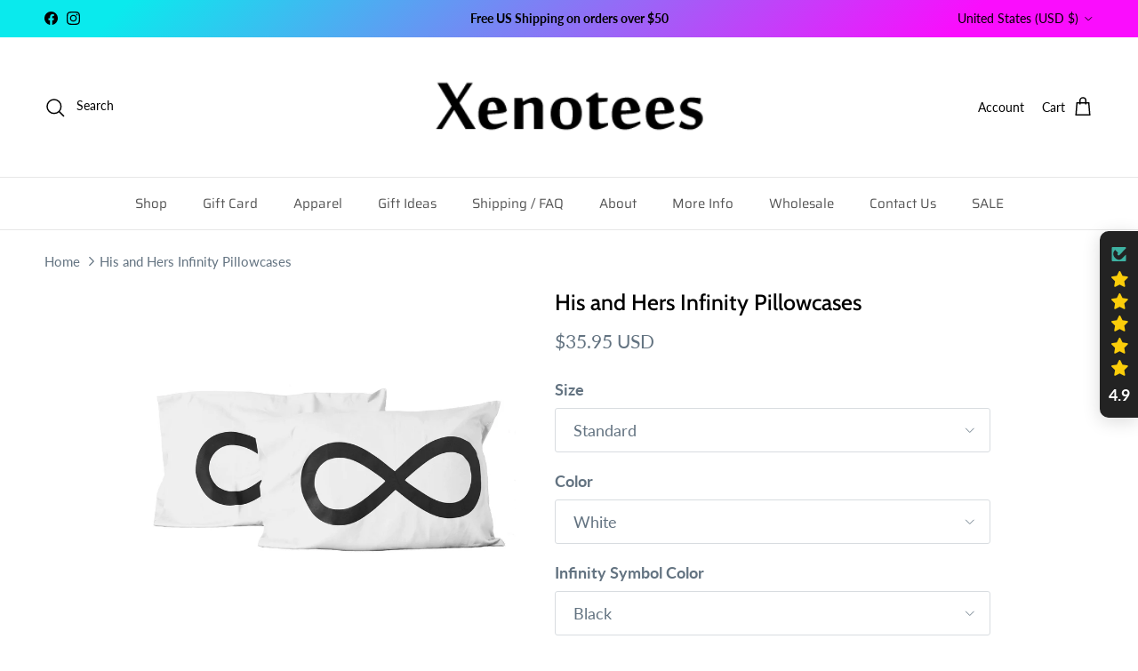

--- FILE ---
content_type: text/html; charset=utf-8
request_url: https://www.xenotees.com/products/his-and-hers-infinity-pillowcases
body_size: 62365
content:
<!doctype html>
<html class="no-js" lang="en" dir="ltr">
<head>
  


<script type="text/javascript">
var a = window.performance && window.performance.mark;
if (a) {
  window.performance.mark("shopsheriff.amp-snippet.start");
}
var doc = document;
var redirect = "/cart" === window.location.pathname
&& (doc.referrer.includes("ampproject.org") || doc.referrer.includes("/a/s/") )
&& !doc.location.search.includes("utm");

if(redirect) {
  var f = doc.location.search ? "&" : "?";
  window.location =
    window.location.origin
  + window.location.pathname
  + f
  + "utm_source=shopsheriff&utm_medium=amp&utm_campaign=shopsheriff&utm_content=add-to-cart";
}
if (a) {
  window.performance.mark("shopsheriff.amp-snippet.end");
}
      </script>


   <link rel="amphtml" href="https://www.xenotees.com/a/s/products/his-and-hers-infinity-pillowcases">



<meta charset="utf-8">
<meta name="viewport" content="width=device-width,initial-scale=1">
<title>Cotton Anniversary Gift, 2nd Anniversary Gift Ideas, Wedding Gift Idea &ndash; Xenotees</title><link rel="canonical" href="https://www.xenotees.com/products/his-and-hers-infinity-pillowcases"><link rel="icon" href="//www.xenotees.com/cdn/shop/files/favicon.png?crop=center&height=48&v=1636331691&width=48" type="image/png">
  <link rel="apple-touch-icon" href="//www.xenotees.com/cdn/shop/files/favicon.png?crop=center&height=180&v=1636331691&width=180"><meta name="description" content="Cotton Anniversary Gift, 2nd Anniversary Gift Ideas, Wedding Gift Idea. These infinity pillowcases by Xenotees make a truly unique gift for couples!"><meta property="og:site_name" content="Xenotees">
<meta property="og:url" content="https://www.xenotees.com/products/his-and-hers-infinity-pillowcases">
<meta property="og:title" content="Cotton Anniversary Gift, 2nd Anniversary Gift Ideas, Wedding Gift Idea">
<meta property="og:type" content="product">
<meta property="og:description" content="Cotton Anniversary Gift, 2nd Anniversary Gift Ideas, Wedding Gift Idea. These infinity pillowcases by Xenotees make a truly unique gift for couples!"><meta property="og:image" content="http://www.xenotees.com/cdn/shop/products/infinity_no_bg.jpg?crop=center&height=1200&v=1762525436&width=1200">
  <meta property="og:image:secure_url" content="https://www.xenotees.com/cdn/shop/products/infinity_no_bg.jpg?crop=center&height=1200&v=1762525436&width=1200">
  <meta property="og:image:width" content="1024">
  <meta property="og:image:height" content="1024"><meta property="og:price:amount" content="35.95">
  <meta property="og:price:currency" content="USD"><meta name="twitter:card" content="summary_large_image">
<meta name="twitter:title" content="Cotton Anniversary Gift, 2nd Anniversary Gift Ideas, Wedding Gift Idea">
<meta name="twitter:description" content="Cotton Anniversary Gift, 2nd Anniversary Gift Ideas, Wedding Gift Idea. These infinity pillowcases by Xenotees make a truly unique gift for couples!">
<style>@font-face {
  font-family: Lato;
  font-weight: 400;
  font-style: normal;
  font-display: fallback;
  src: url("//www.xenotees.com/cdn/fonts/lato/lato_n4.c3b93d431f0091c8be23185e15c9d1fee1e971c5.woff2") format("woff2"),
       url("//www.xenotees.com/cdn/fonts/lato/lato_n4.d5c00c781efb195594fd2fd4ad04f7882949e327.woff") format("woff");
}
@font-face {
  font-family: Lato;
  font-weight: 700;
  font-style: normal;
  font-display: fallback;
  src: url("//www.xenotees.com/cdn/fonts/lato/lato_n7.900f219bc7337bc57a7a2151983f0a4a4d9d5dcf.woff2") format("woff2"),
       url("//www.xenotees.com/cdn/fonts/lato/lato_n7.a55c60751adcc35be7c4f8a0313f9698598612ee.woff") format("woff");
}
@font-face {
  font-family: Lato;
  font-weight: 500;
  font-style: normal;
  font-display: fallback;
  src: url("//www.xenotees.com/cdn/fonts/lato/lato_n5.b2fec044fbe05725e71d90882e5f3b21dae2efbd.woff2") format("woff2"),
       url("//www.xenotees.com/cdn/fonts/lato/lato_n5.f25a9a5c73ff9372e69074488f99e8ac702b5447.woff") format("woff");
}
@font-face {
  font-family: Lato;
  font-weight: 400;
  font-style: italic;
  font-display: fallback;
  src: url("//www.xenotees.com/cdn/fonts/lato/lato_i4.09c847adc47c2fefc3368f2e241a3712168bc4b6.woff2") format("woff2"),
       url("//www.xenotees.com/cdn/fonts/lato/lato_i4.3c7d9eb6c1b0a2bf62d892c3ee4582b016d0f30c.woff") format("woff");
}
@font-face {
  font-family: Lato;
  font-weight: 700;
  font-style: italic;
  font-display: fallback;
  src: url("//www.xenotees.com/cdn/fonts/lato/lato_i7.16ba75868b37083a879b8dd9f2be44e067dfbf92.woff2") format("woff2"),
       url("//www.xenotees.com/cdn/fonts/lato/lato_i7.4c07c2b3b7e64ab516aa2f2081d2bb0366b9dce8.woff") format("woff");
}
@font-face {
  font-family: Cabin;
  font-weight: 500;
  font-style: normal;
  font-display: fallback;
  src: url("//www.xenotees.com/cdn/fonts/cabin/cabin_n5.0250ac238cfbbff14d3c16fcc89f227ca95d5c6f.woff2") format("woff2"),
       url("//www.xenotees.com/cdn/fonts/cabin/cabin_n5.46470cf25a90d766aece73a31a42bfd8ef7a470b.woff") format("woff");
}
@font-face {
  font-family: Abel;
  font-weight: 400;
  font-style: normal;
  font-display: fallback;
  src: url("//www.xenotees.com/cdn/fonts/abel/abel_n4.0254805ccf79872a96d53996a984f2b9039f9995.woff2") format("woff2"),
       url("//www.xenotees.com/cdn/fonts/abel/abel_n4.635ebaebd760542724b79271de73bae7c2091173.woff") format("woff");
}
@font-face {
  font-family: Saira;
  font-weight: 400;
  font-style: normal;
  font-display: fallback;
  src: url("//www.xenotees.com/cdn/fonts/saira/saira_n4.8a42e83a36ece7ac4b55462305d0a546ccb7499d.woff2") format("woff2"),
       url("//www.xenotees.com/cdn/fonts/saira/saira_n4.d2c76c939b69a81183049a980cf977b21ad1e5a2.woff") format("woff");
}
@font-face {
  font-family: Saira;
  font-weight: 600;
  font-style: normal;
  font-display: fallback;
  src: url("//www.xenotees.com/cdn/fonts/saira/saira_n6.f604faeadd7abe9de0501d528fdf1212f9c7614e.woff2") format("woff2"),
       url("//www.xenotees.com/cdn/fonts/saira/saira_n6.77e393bdf4633f8047d2752bd6a4aa3474b3c89e.woff") format("woff");
}
:root {
  --page-container-width:          1480px;
  --reading-container-width:       720px;
  --divider-opacity:               0.14;
  --gutter-large:                  30px;
  --gutter-desktop:                20px;
  --gutter-mobile:                 16px;
  --section-padding:               50px;
  --larger-section-padding:        80px;
  --larger-section-padding-mobile: 60px;
  --largest-section-padding:       110px;
  --aos-animate-duration:          0.6s;

  --base-font-family:              Lato, sans-serif;
  --base-font-weight:              400;
  --base-font-style:               normal;
  --heading-font-family:           Cabin, sans-serif;
  --heading-font-weight:           500;
  --heading-font-style:            normal;
  --heading-font-letter-spacing:   normal;
  --logo-font-family:              Abel, sans-serif;
  --logo-font-weight:              400;
  --logo-font-style:               normal;
  --nav-font-family:               Saira, sans-serif;
  --nav-font-weight:               400;
  --nav-font-style:                normal;

  --base-text-size:18px;
  --base-line-height:              1.6;
  --input-text-size:18px;
  --smaller-text-size-1:14px;
  --smaller-text-size-2:16px;
  --smaller-text-size-3:15px;
  --smaller-text-size-4:14px;
  --larger-text-size:25px;
  --super-large-text-size:44px;
  --super-large-mobile-text-size:20px;
  --larger-mobile-text-size:20px;
  --logo-text-size:12px;--btn-letter-spacing: normal;
    --btn-text-transform: none;
    --button-text-size: 18px;
    --quickbuy-button-text-size: 14px;
    --small-feature-link-font-size: 1em;
    --input-btn-padding-top: 13px;
    --input-btn-padding-bottom: 13px;--heading-text-transform:none;
  --nav-text-size:                      15px;
  --mobile-menu-font-weight:            600;

  --body-bg-color:                      255 255 255;
  --bg-color:                           255 255 255;
  --body-text-color:                    99 115 129;
  --text-color:                         99 115 129;

  --header-text-col:                    #000000;--header-text-hover-col:             var(--main-nav-link-hover-col);--header-bg-col:                     #ffffff;
  --heading-color:                     0 0 0;
  --body-heading-color:                0 0 0;
  --heading-divider-col:               #e7e7e7;

  --logo-col:                          #000000;
  --main-nav-bg:                       #ffffff;
  --main-nav-link-col:                 #555555;
  --main-nav-link-hover-col:           #000000;
  --main-nav-link-featured-col:        #c4293d;

  --link-color:                        99 115 129;
  --body-link-color:                   99 115 129;

  --btn-bg-color:                        35 35 35;
  --btn-bg-hover-color:                  0 0 0;
  --btn-border-color:                    35 35 35;
  --btn-border-hover-color:              0 0 0;
  --btn-text-color:                      255 255 255;
  --btn-text-hover-color:                255 255 255;--btn-alt-bg-color:                    255 255 255;
  --btn-alt-text-color:                  35 35 35;
  --btn-alt-border-color:                35 35 35;
  --btn-alt-border-hover-color:          35 35 35;--btn-ter-bg-color:                    235 235 235;
  --btn-ter-text-color:                  55 64 71;
  --btn-ter-bg-hover-color:              35 35 35;
  --btn-ter-text-hover-color:            255 255 255;--btn-border-radius: 3px;
    --btn-inspired-border-radius: 3px;--color-scheme-default:                             #ffffff;
  --color-scheme-default-color:                       255 255 255;
  --color-scheme-default-text-color:                  99 115 129;
  --color-scheme-default-head-color:                  0 0 0;
  --color-scheme-default-link-color:                  99 115 129;
  --color-scheme-default-btn-text-color:              255 255 255;
  --color-scheme-default-btn-text-hover-color:        255 255 255;
  --color-scheme-default-btn-bg-color:                35 35 35;
  --color-scheme-default-btn-bg-hover-color:          0 0 0;
  --color-scheme-default-btn-border-color:            35 35 35;
  --color-scheme-default-btn-border-hover-color:      0 0 0;
  --color-scheme-default-btn-alt-text-color:          35 35 35;
  --color-scheme-default-btn-alt-bg-color:            255 255 255;
  --color-scheme-default-btn-alt-border-color:        35 35 35;
  --color-scheme-default-btn-alt-border-hover-color:  35 35 35;

  --color-scheme-1:                             #f2f2f2;
  --color-scheme-1-color:                       242 242 242;
  --color-scheme-1-text-color:                  52 52 52;
  --color-scheme-1-head-color:                  52 52 52;
  --color-scheme-1-link-color:                  52 52 52;
  --color-scheme-1-btn-text-color:              255 255 255;
  --color-scheme-1-btn-text-hover-color:        255 255 255;
  --color-scheme-1-btn-bg-color:                35 35 35;
  --color-scheme-1-btn-bg-hover-color:          0 0 0;
  --color-scheme-1-btn-border-color:            35 35 35;
  --color-scheme-1-btn-border-hover-color:      0 0 0;
  --color-scheme-1-btn-alt-text-color:          35 35 35;
  --color-scheme-1-btn-alt-bg-color:            255 255 255;
  --color-scheme-1-btn-alt-border-color:        35 35 35;
  --color-scheme-1-btn-alt-border-hover-color:  35 35 35;

  --color-scheme-2:                             #f2f2f2;
  --color-scheme-2-color:                       242 242 242;
  --color-scheme-2-text-color:                  52 52 52;
  --color-scheme-2-head-color:                  52 52 52;
  --color-scheme-2-link-color:                  52 52 52;
  --color-scheme-2-btn-text-color:              255 255 255;
  --color-scheme-2-btn-text-hover-color:        255 255 255;
  --color-scheme-2-btn-bg-color:                35 35 35;
  --color-scheme-2-btn-bg-hover-color:          0 0 0;
  --color-scheme-2-btn-border-color:            35 35 35;
  --color-scheme-2-btn-border-hover-color:      0 0 0;
  --color-scheme-2-btn-alt-text-color:          35 35 35;
  --color-scheme-2-btn-alt-bg-color:            255 255 255;
  --color-scheme-2-btn-alt-border-color:        35 35 35;
  --color-scheme-2-btn-alt-border-hover-color:  35 35 35;

  /* Shop Pay payment terms */
  --payment-terms-background-color:    #ffffff;--quickbuy-bg: 242 242 242;--body-input-background-color:       rgb(var(--body-bg-color));
  --input-background-color:            rgb(var(--body-bg-color));
  --body-input-text-color:             var(--body-text-color);
  --input-text-color:                  var(--body-text-color);
  --body-input-border-color:           rgb(216, 220, 224);
  --input-border-color:                rgb(216, 220, 224);
  --input-border-color-hover:          rgb(169, 178, 186);
  --input-border-color-active:         rgb(99, 115, 129);

  --swatch-cross-svg:                  url("data:image/svg+xml,%3Csvg xmlns='http://www.w3.org/2000/svg' width='240' height='240' viewBox='0 0 24 24' fill='none' stroke='rgb(216, 220, 224)' stroke-width='0.09' preserveAspectRatio='none' %3E%3Cline x1='24' y1='0' x2='0' y2='24'%3E%3C/line%3E%3C/svg%3E");
  --swatch-cross-hover:                url("data:image/svg+xml,%3Csvg xmlns='http://www.w3.org/2000/svg' width='240' height='240' viewBox='0 0 24 24' fill='none' stroke='rgb(169, 178, 186)' stroke-width='0.09' preserveAspectRatio='none' %3E%3Cline x1='24' y1='0' x2='0' y2='24'%3E%3C/line%3E%3C/svg%3E");
  --swatch-cross-active:               url("data:image/svg+xml,%3Csvg xmlns='http://www.w3.org/2000/svg' width='240' height='240' viewBox='0 0 24 24' fill='none' stroke='rgb(99, 115, 129)' stroke-width='0.09' preserveAspectRatio='none' %3E%3Cline x1='24' y1='0' x2='0' y2='24'%3E%3C/line%3E%3C/svg%3E");

  --footer-divider-col:                #808284;
  --footer-text-col:                   0 0 0;
  --footer-heading-col:                0 0 0;
  --footer-bg-col:                     255 255 255;--product-label-overlay-justify: flex-start;--product-label-overlay-align: flex-end;--product-label-overlay-reduction-text:   #c4293d;
  --product-label-overlay-reduction-bg:     #ffffff;
  --product-label-overlay-reduction-text-weight: 600;
  --product-label-overlay-stock-text:       #808284;
  --product-label-overlay-stock-bg:         #ffffff;
  --product-label-overlay-new-text:         #808284;
  --product-label-overlay-new-bg:           #ffffff;
  --product-label-overlay-meta-text:        #ffffff;
  --product-label-overlay-meta-bg:          #09728c;
  --product-label-sale-text:                #c4293d;
  --product-label-sold-text:                #000000;
  --product-label-preorder-text:            #60a57e;

  --product-block-crop-align:               top;

  
  --product-block-price-align:              center;
  --product-block-price-item-margin-start:  .25rem;
  --product-block-price-item-margin-end:    .25rem;
  

  

  --collection-block-image-position:   center center;

  --swatch-picker-image-size:          72px;
  --swatch-crop-align:                 center center;

  --image-overlay-text-color:          0 0 0;--image-overlay-bg:                  rgba(0, 0, 0, 0.0);
  --image-overlay-shadow-start:        rgb(0 0 0 / 0.85);
  --image-overlay-box-opacity:         0.52;--product-inventory-ok-box-color:            #f2faf0;
  --product-inventory-ok-text-color:           #108043;
  --product-inventory-ok-icon-box-fill-color:  #fff;
  --product-inventory-low-box-color:           #fcf1cd;
  --product-inventory-low-text-color:          #dd9a1a;
  --product-inventory-low-icon-box-fill-color: #fff;
  --product-inventory-low-text-color-channels: 16, 128, 67;
  --product-inventory-ok-text-color-channels:  221, 154, 26;

  --rating-star-color: 128 130 132;--overlay-align-left: start;
    --overlay-align-right: end;}html[dir=rtl] {
  --overlay-right-text-m-left: 0;
  --overlay-right-text-m-right: auto;
  --overlay-left-shadow-left-left: 15%;
  --overlay-left-shadow-left-right: -50%;
  --overlay-left-shadow-right-left: -85%;
  --overlay-left-shadow-right-right: 0;
}.image-overlay--bg-box .text-overlay .text-overlay__text {
    --image-overlay-box-bg: 255 255 255;
    --heading-color: var(--body-heading-color);
    --text-color: var(--body-text-color);
    --link-color: var(--body-link-color);
  }::selection {
    background: rgb(var(--body-heading-color));
    color: rgb(var(--body-bg-color));
  }
  ::-moz-selection {
    background: rgb(var(--body-heading-color));
    color: rgb(var(--body-bg-color));
  }.use-color-scheme--default {
  --product-label-sale-text:           #c4293d;
  --product-label-sold-text:           #000000;
  --product-label-preorder-text:       #60a57e;
  --input-background-color:            rgb(var(--body-bg-color));
  --input-text-color:                  var(--body-input-text-color);
  --input-border-color:                rgb(216, 220, 224);
  --input-border-color-hover:          rgb(169, 178, 186);
  --input-border-color-active:         rgb(99, 115, 129);
}</style>

  <link href="//www.xenotees.com/cdn/shop/t/43/assets/main.css?v=59812818702299870031766441787" rel="stylesheet" type="text/css" media="all" />
<link rel="preload" as="font" href="//www.xenotees.com/cdn/fonts/lato/lato_n4.c3b93d431f0091c8be23185e15c9d1fee1e971c5.woff2" type="font/woff2" crossorigin><link rel="preload" as="font" href="//www.xenotees.com/cdn/fonts/cabin/cabin_n5.0250ac238cfbbff14d3c16fcc89f227ca95d5c6f.woff2" type="font/woff2" crossorigin><script>
    document.documentElement.className = document.documentElement.className.replace('no-js', 'js');

    window.theme = {
      info: {
        name: 'Symmetry',
        version: '8.1.1'
      },
      device: {
        hasTouch: window.matchMedia('(any-pointer: coarse)').matches,
        hasHover: window.matchMedia('(hover: hover)').matches
      },
      mediaQueries: {
        md: '(min-width: 768px)',
        productMediaCarouselBreak: '(min-width: 1041px)'
      },
      routes: {
        base: 'https://www.xenotees.com',
        cart: '/cart',
        cartAdd: '/cart/add.js',
        cartUpdate: '/cart/update.js',
        predictiveSearch: '/search/suggest'
      },
      strings: {
        cartTermsConfirmation: "You must agree to the terms and conditions before continuing.",
        cartItemsQuantityError: "You can only add [QUANTITY] of this item to your cart.",
        generalSearchViewAll: "View all search results",
        noStock: "Sold out",
        noVariant: "Unavailable",
        productsProductChooseA: "Choose a",
        generalSearchPages: "Pages",
        generalSearchNoResultsWithoutTerms: "Sorry, we couldnʼt find any results",
        shippingCalculator: {
          singleRate: "There is one shipping rate for this destination:",
          multipleRates: "There are multiple shipping rates for this destination:",
          noRates: "We do not ship to this destination."
        },
        regularPrice: "Regular price",
        salePrice: "Sale price"
      },
      settings: {
        moneyWithCurrencyFormat: "${{amount}} USD",
        cartType: "page",
        afterAddToCart: "notification",
        quickbuyStyle: "button",
        externalLinksNewTab: true,
        internalLinksSmoothScroll: true
      }
    }

    theme.inlineNavigationCheck = function() {
      var pageHeader = document.querySelector('.pageheader'),
          inlineNavContainer = pageHeader.querySelector('.logo-area__left__inner'),
          inlineNav = inlineNavContainer.querySelector('.navigation--left');
      if (inlineNav && getComputedStyle(inlineNav).display != 'none') {
        var inlineMenuCentered = document.querySelector('.pageheader--layout-inline-menu-center'),
            logoContainer = document.querySelector('.logo-area__middle__inner');
        if(inlineMenuCentered) {
          var rightWidth = document.querySelector('.logo-area__right__inner').clientWidth,
              middleWidth = logoContainer.clientWidth,
              logoArea = document.querySelector('.logo-area'),
              computedLogoAreaStyle = getComputedStyle(logoArea),
              logoAreaInnerWidth = logoArea.clientWidth - Math.ceil(parseFloat(computedLogoAreaStyle.paddingLeft)) - Math.ceil(parseFloat(computedLogoAreaStyle.paddingRight)),
              availableNavWidth = logoAreaInnerWidth - Math.max(rightWidth, middleWidth) * 2 - 40;
          inlineNavContainer.style.maxWidth = availableNavWidth + 'px';
        }

        var firstInlineNavLink = inlineNav.querySelector('.navigation__item:first-child'),
            lastInlineNavLink = inlineNav.querySelector('.navigation__item:last-child');
        if (lastInlineNavLink) {
          var inlineNavWidth = null;
          if(document.querySelector('html[dir=rtl]')) {
            inlineNavWidth = firstInlineNavLink.offsetLeft - lastInlineNavLink.offsetLeft + firstInlineNavLink.offsetWidth;
          } else {
            inlineNavWidth = lastInlineNavLink.offsetLeft - firstInlineNavLink.offsetLeft + lastInlineNavLink.offsetWidth;
          }
          if (inlineNavContainer.offsetWidth >= inlineNavWidth) {
            pageHeader.classList.add('pageheader--layout-inline-permitted');
            var tallLogo = logoContainer.clientHeight > lastInlineNavLink.clientHeight + 20;
            if (tallLogo) {
              inlineNav.classList.add('navigation--tight-underline');
            } else {
              inlineNav.classList.remove('navigation--tight-underline');
            }
          } else {
            pageHeader.classList.remove('pageheader--layout-inline-permitted');
          }
        }
      }
    };

    theme.setInitialHeaderHeightProperty = () => {
      const section = document.querySelector('.section-header');
      if (section) {
        document.documentElement.style.setProperty('--theme-header-height', Math.ceil(section.clientHeight) + 'px');
      }
    };
  </script>

  <script src="//www.xenotees.com/cdn/shop/t/43/assets/main.js?v=25831844697274821701766441787" defer></script>
    <script src="//www.xenotees.com/cdn/shop/t/43/assets/animate-on-scroll.js?v=15249566486942820451766441779" defer></script>
    <link href="//www.xenotees.com/cdn/shop/t/43/assets/animate-on-scroll.css?v=135962721104954213331766441779" rel="stylesheet" type="text/css" media="all" />
  

  <script>window.performance && window.performance.mark && window.performance.mark('shopify.content_for_header.start');</script><meta name="google-site-verification" content="GBsLOKu_GNNG7m-shZmqEHHguyY-gwCKh5OCdme6siM">
<meta id="shopify-digital-wallet" name="shopify-digital-wallet" content="/2696865/digital_wallets/dialog">
<meta name="shopify-checkout-api-token" content="a8d0e5be8dd944f16774d9a78044792d">
<meta id="in-context-paypal-metadata" data-shop-id="2696865" data-venmo-supported="false" data-environment="production" data-locale="en_US" data-paypal-v4="true" data-currency="USD">
<link rel="alternate" hreflang="x-default" href="https://www.xenotees.com/products/his-and-hers-infinity-pillowcases">
<link rel="alternate" hreflang="en" href="https://www.xenotees.com/products/his-and-hers-infinity-pillowcases">
<link rel="alternate" hreflang="en-AU" href="https://www.xenotees.com/en-au/products/his-and-hers-infinity-pillowcases">
<link rel="alternate" hreflang="en-FR" href="https://www.xenotees.com/en-fr/products/his-and-hers-infinity-pillowcases">
<link rel="alternate" hreflang="en-SE" href="https://www.xenotees.com/en-se/products/his-and-hers-infinity-pillowcases">
<link rel="alternate" type="application/json+oembed" href="https://www.xenotees.com/products/his-and-hers-infinity-pillowcases.oembed">
<script async="async" src="/checkouts/internal/preloads.js?locale=en-US"></script>
<link rel="preconnect" href="https://shop.app" crossorigin="anonymous">
<script async="async" src="https://shop.app/checkouts/internal/preloads.js?locale=en-US&shop_id=2696865" crossorigin="anonymous"></script>
<script id="apple-pay-shop-capabilities" type="application/json">{"shopId":2696865,"countryCode":"US","currencyCode":"USD","merchantCapabilities":["supports3DS"],"merchantId":"gid:\/\/shopify\/Shop\/2696865","merchantName":"Xenotees","requiredBillingContactFields":["postalAddress","email"],"requiredShippingContactFields":["postalAddress","email"],"shippingType":"shipping","supportedNetworks":["visa","masterCard","amex","discover","elo","jcb"],"total":{"type":"pending","label":"Xenotees","amount":"1.00"},"shopifyPaymentsEnabled":true,"supportsSubscriptions":true}</script>
<script id="shopify-features" type="application/json">{"accessToken":"a8d0e5be8dd944f16774d9a78044792d","betas":["rich-media-storefront-analytics"],"domain":"www.xenotees.com","predictiveSearch":true,"shopId":2696865,"locale":"en"}</script>
<script>var Shopify = Shopify || {};
Shopify.shop = "xenotees.myshopify.com";
Shopify.locale = "en";
Shopify.currency = {"active":"USD","rate":"1.0"};
Shopify.country = "US";
Shopify.theme = {"name":"Symmetry - version 8.1.1 - updated Dec 2025","id":138746396770,"schema_name":"Symmetry","schema_version":"8.1.1","theme_store_id":568,"role":"main"};
Shopify.theme.handle = "null";
Shopify.theme.style = {"id":null,"handle":null};
Shopify.cdnHost = "www.xenotees.com/cdn";
Shopify.routes = Shopify.routes || {};
Shopify.routes.root = "/";</script>
<script type="module">!function(o){(o.Shopify=o.Shopify||{}).modules=!0}(window);</script>
<script>!function(o){function n(){var o=[];function n(){o.push(Array.prototype.slice.apply(arguments))}return n.q=o,n}var t=o.Shopify=o.Shopify||{};t.loadFeatures=n(),t.autoloadFeatures=n()}(window);</script>
<script>
  window.ShopifyPay = window.ShopifyPay || {};
  window.ShopifyPay.apiHost = "shop.app\/pay";
  window.ShopifyPay.redirectState = null;
</script>
<script id="shop-js-analytics" type="application/json">{"pageType":"product"}</script>
<script defer="defer" async type="module" src="//www.xenotees.com/cdn/shopifycloud/shop-js/modules/v2/client.init-shop-cart-sync_C5BV16lS.en.esm.js"></script>
<script defer="defer" async type="module" src="//www.xenotees.com/cdn/shopifycloud/shop-js/modules/v2/chunk.common_CygWptCX.esm.js"></script>
<script type="module">
  await import("//www.xenotees.com/cdn/shopifycloud/shop-js/modules/v2/client.init-shop-cart-sync_C5BV16lS.en.esm.js");
await import("//www.xenotees.com/cdn/shopifycloud/shop-js/modules/v2/chunk.common_CygWptCX.esm.js");

  window.Shopify.SignInWithShop?.initShopCartSync?.({"fedCMEnabled":true,"windoidEnabled":true});

</script>
<script>
  window.Shopify = window.Shopify || {};
  if (!window.Shopify.featureAssets) window.Shopify.featureAssets = {};
  window.Shopify.featureAssets['shop-js'] = {"shop-cart-sync":["modules/v2/client.shop-cart-sync_ZFArdW7E.en.esm.js","modules/v2/chunk.common_CygWptCX.esm.js"],"shop-button":["modules/v2/client.shop-button_tlx5R9nI.en.esm.js","modules/v2/chunk.common_CygWptCX.esm.js"],"init-fed-cm":["modules/v2/client.init-fed-cm_CmiC4vf6.en.esm.js","modules/v2/chunk.common_CygWptCX.esm.js"],"init-windoid":["modules/v2/client.init-windoid_sURxWdc1.en.esm.js","modules/v2/chunk.common_CygWptCX.esm.js"],"init-shop-cart-sync":["modules/v2/client.init-shop-cart-sync_C5BV16lS.en.esm.js","modules/v2/chunk.common_CygWptCX.esm.js"],"init-shop-email-lookup-coordinator":["modules/v2/client.init-shop-email-lookup-coordinator_B8hsDcYM.en.esm.js","modules/v2/chunk.common_CygWptCX.esm.js"],"shop-cash-offers":["modules/v2/client.shop-cash-offers_DOA2yAJr.en.esm.js","modules/v2/chunk.common_CygWptCX.esm.js","modules/v2/chunk.modal_D71HUcav.esm.js"],"pay-button":["modules/v2/client.pay-button_FdsNuTd3.en.esm.js","modules/v2/chunk.common_CygWptCX.esm.js"],"shop-login-button":["modules/v2/client.shop-login-button_C5VAVYt1.en.esm.js","modules/v2/chunk.common_CygWptCX.esm.js","modules/v2/chunk.modal_D71HUcav.esm.js"],"shop-toast-manager":["modules/v2/client.shop-toast-manager_ClPi3nE9.en.esm.js","modules/v2/chunk.common_CygWptCX.esm.js"],"avatar":["modules/v2/client.avatar_BTnouDA3.en.esm.js"],"init-shop-for-new-customer-accounts":["modules/v2/client.init-shop-for-new-customer-accounts_ChsxoAhi.en.esm.js","modules/v2/client.shop-login-button_C5VAVYt1.en.esm.js","modules/v2/chunk.common_CygWptCX.esm.js","modules/v2/chunk.modal_D71HUcav.esm.js"],"init-customer-accounts":["modules/v2/client.init-customer-accounts_DxDtT_ad.en.esm.js","modules/v2/client.shop-login-button_C5VAVYt1.en.esm.js","modules/v2/chunk.common_CygWptCX.esm.js","modules/v2/chunk.modal_D71HUcav.esm.js"],"init-customer-accounts-sign-up":["modules/v2/client.init-customer-accounts-sign-up_CPSyQ0Tj.en.esm.js","modules/v2/client.shop-login-button_C5VAVYt1.en.esm.js","modules/v2/chunk.common_CygWptCX.esm.js","modules/v2/chunk.modal_D71HUcav.esm.js"],"lead-capture":["modules/v2/client.lead-capture_Bi8yE_yS.en.esm.js","modules/v2/chunk.common_CygWptCX.esm.js","modules/v2/chunk.modal_D71HUcav.esm.js"],"checkout-modal":["modules/v2/client.checkout-modal_BPM8l0SH.en.esm.js","modules/v2/chunk.common_CygWptCX.esm.js","modules/v2/chunk.modal_D71HUcav.esm.js"],"shop-follow-button":["modules/v2/client.shop-follow-button_Cva4Ekp9.en.esm.js","modules/v2/chunk.common_CygWptCX.esm.js","modules/v2/chunk.modal_D71HUcav.esm.js"],"shop-login":["modules/v2/client.shop-login_D6lNrXab.en.esm.js","modules/v2/chunk.common_CygWptCX.esm.js","modules/v2/chunk.modal_D71HUcav.esm.js"],"payment-terms":["modules/v2/client.payment-terms_CZxnsJam.en.esm.js","modules/v2/chunk.common_CygWptCX.esm.js","modules/v2/chunk.modal_D71HUcav.esm.js"]};
</script>
<script>(function() {
  var isLoaded = false;
  function asyncLoad() {
    if (isLoaded) return;
    isLoaded = true;
    var urls = ["\/\/shopify.privy.com\/widget.js?shop=xenotees.myshopify.com","https:\/\/sdks.automizely.com\/conversions\/v1\/conversions.js?app_connection_id=8dcd3e66e998493e8ae095063702905d\u0026mapped_org_id=2b21e07ecf5b67e747c2e10d06589dfe_v1\u0026shop=xenotees.myshopify.com","\/\/cdn.shopify.com\/proxy\/f1f53088eeec31cef47f01acc7ddb279a8aa387bcdd382770d024d0314977fb1\/bingshoppingtool-t2app-prod.trafficmanager.net\/uet\/tracking_script?shop=xenotees.myshopify.com\u0026sp-cache-control=cHVibGljLCBtYXgtYWdlPTkwMA","https:\/\/cdn.storifyme.com\/assets\/shopify\/main.js?shop=xenotees.myshopify.com","https:\/\/ufe.helixo.co\/scripts\/sdk.min.js?shop=xenotees.myshopify.com","https:\/\/d1639lhkj5l89m.cloudfront.net\/js\/storefront\/uppromote.js?shop=xenotees.myshopify.com","https:\/\/reconvert-cdn.com\/assets\/js\/store_reconvert_node.js?v=2\u0026scid=YjVmN2JlMjc1ZGVjYWI5YmU5MWMyYjQwZjVkMmM5OWIuNmMzNDVkMWU2OWE0MmI1YzVlMzc1MWM1MmZlN2ZhNGY=\u0026shop=xenotees.myshopify.com","https:\/\/reconvert-cdn.com\/assets\/js\/reconvert_script_tags.mini.js?scid=YjVmN2JlMjc1ZGVjYWI5YmU5MWMyYjQwZjVkMmM5OWIuNmMzNDVkMWU2OWE0MmI1YzVlMzc1MWM1MmZlN2ZhNGY=\u0026shop=xenotees.myshopify.com","https:\/\/a.mailmunch.co\/widgets\/site-545469-b2c14ffa9db944673294cc9d7f56b40dda155a73.js?shop=xenotees.myshopify.com"];
    for (var i = 0; i < urls.length; i++) {
      var s = document.createElement('script');
      s.type = 'text/javascript';
      s.async = true;
      s.src = urls[i];
      var x = document.getElementsByTagName('script')[0];
      x.parentNode.insertBefore(s, x);
    }
  };
  if(window.attachEvent) {
    window.attachEvent('onload', asyncLoad);
  } else {
    window.addEventListener('load', asyncLoad, false);
  }
})();</script>
<script id="__st">var __st={"a":2696865,"offset":-18000,"reqid":"ecc01ff0-a64f-4276-ab64-3424ddcb378c-1768845581","pageurl":"www.xenotees.com\/products\/his-and-hers-infinity-pillowcases","u":"c2a908c7dc2e","p":"product","rtyp":"product","rid":164495591};</script>
<script>window.ShopifyPaypalV4VisibilityTracking = true;</script>
<script id="captcha-bootstrap">!function(){'use strict';const t='contact',e='account',n='new_comment',o=[[t,t],['blogs',n],['comments',n],[t,'customer']],c=[[e,'customer_login'],[e,'guest_login'],[e,'recover_customer_password'],[e,'create_customer']],r=t=>t.map((([t,e])=>`form[action*='/${t}']:not([data-nocaptcha='true']) input[name='form_type'][value='${e}']`)).join(','),a=t=>()=>t?[...document.querySelectorAll(t)].map((t=>t.form)):[];function s(){const t=[...o],e=r(t);return a(e)}const i='password',u='form_key',d=['recaptcha-v3-token','g-recaptcha-response','h-captcha-response',i],f=()=>{try{return window.sessionStorage}catch{return}},m='__shopify_v',_=t=>t.elements[u];function p(t,e,n=!1){try{const o=window.sessionStorage,c=JSON.parse(o.getItem(e)),{data:r}=function(t){const{data:e,action:n}=t;return t[m]||n?{data:e,action:n}:{data:t,action:n}}(c);for(const[e,n]of Object.entries(r))t.elements[e]&&(t.elements[e].value=n);n&&o.removeItem(e)}catch(o){console.error('form repopulation failed',{error:o})}}const l='form_type',E='cptcha';function T(t){t.dataset[E]=!0}const w=window,h=w.document,L='Shopify',v='ce_forms',y='captcha';let A=!1;((t,e)=>{const n=(g='f06e6c50-85a8-45c8-87d0-21a2b65856fe',I='https://cdn.shopify.com/shopifycloud/storefront-forms-hcaptcha/ce_storefront_forms_captcha_hcaptcha.v1.5.2.iife.js',D={infoText:'Protected by hCaptcha',privacyText:'Privacy',termsText:'Terms'},(t,e,n)=>{const o=w[L][v],c=o.bindForm;if(c)return c(t,g,e,D).then(n);var r;o.q.push([[t,g,e,D],n]),r=I,A||(h.body.append(Object.assign(h.createElement('script'),{id:'captcha-provider',async:!0,src:r})),A=!0)});var g,I,D;w[L]=w[L]||{},w[L][v]=w[L][v]||{},w[L][v].q=[],w[L][y]=w[L][y]||{},w[L][y].protect=function(t,e){n(t,void 0,e),T(t)},Object.freeze(w[L][y]),function(t,e,n,w,h,L){const[v,y,A,g]=function(t,e,n){const i=e?o:[],u=t?c:[],d=[...i,...u],f=r(d),m=r(i),_=r(d.filter((([t,e])=>n.includes(e))));return[a(f),a(m),a(_),s()]}(w,h,L),I=t=>{const e=t.target;return e instanceof HTMLFormElement?e:e&&e.form},D=t=>v().includes(t);t.addEventListener('submit',(t=>{const e=I(t);if(!e)return;const n=D(e)&&!e.dataset.hcaptchaBound&&!e.dataset.recaptchaBound,o=_(e),c=g().includes(e)&&(!o||!o.value);(n||c)&&t.preventDefault(),c&&!n&&(function(t){try{if(!f())return;!function(t){const e=f();if(!e)return;const n=_(t);if(!n)return;const o=n.value;o&&e.removeItem(o)}(t);const e=Array.from(Array(32),(()=>Math.random().toString(36)[2])).join('');!function(t,e){_(t)||t.append(Object.assign(document.createElement('input'),{type:'hidden',name:u})),t.elements[u].value=e}(t,e),function(t,e){const n=f();if(!n)return;const o=[...t.querySelectorAll(`input[type='${i}']`)].map((({name:t})=>t)),c=[...d,...o],r={};for(const[a,s]of new FormData(t).entries())c.includes(a)||(r[a]=s);n.setItem(e,JSON.stringify({[m]:1,action:t.action,data:r}))}(t,e)}catch(e){console.error('failed to persist form',e)}}(e),e.submit())}));const S=(t,e)=>{t&&!t.dataset[E]&&(n(t,e.some((e=>e===t))),T(t))};for(const o of['focusin','change'])t.addEventListener(o,(t=>{const e=I(t);D(e)&&S(e,y())}));const B=e.get('form_key'),M=e.get(l),P=B&&M;t.addEventListener('DOMContentLoaded',(()=>{const t=y();if(P)for(const e of t)e.elements[l].value===M&&p(e,B);[...new Set([...A(),...v().filter((t=>'true'===t.dataset.shopifyCaptcha))])].forEach((e=>S(e,t)))}))}(h,new URLSearchParams(w.location.search),n,t,e,['guest_login'])})(!0,!0)}();</script>
<script integrity="sha256-4kQ18oKyAcykRKYeNunJcIwy7WH5gtpwJnB7kiuLZ1E=" data-source-attribution="shopify.loadfeatures" defer="defer" src="//www.xenotees.com/cdn/shopifycloud/storefront/assets/storefront/load_feature-a0a9edcb.js" crossorigin="anonymous"></script>
<script crossorigin="anonymous" defer="defer" src="//www.xenotees.com/cdn/shopifycloud/storefront/assets/shopify_pay/storefront-65b4c6d7.js?v=20250812"></script>
<script data-source-attribution="shopify.dynamic_checkout.dynamic.init">var Shopify=Shopify||{};Shopify.PaymentButton=Shopify.PaymentButton||{isStorefrontPortableWallets:!0,init:function(){window.Shopify.PaymentButton.init=function(){};var t=document.createElement("script");t.src="https://www.xenotees.com/cdn/shopifycloud/portable-wallets/latest/portable-wallets.en.js",t.type="module",document.head.appendChild(t)}};
</script>
<script data-source-attribution="shopify.dynamic_checkout.buyer_consent">
  function portableWalletsHideBuyerConsent(e){var t=document.getElementById("shopify-buyer-consent"),n=document.getElementById("shopify-subscription-policy-button");t&&n&&(t.classList.add("hidden"),t.setAttribute("aria-hidden","true"),n.removeEventListener("click",e))}function portableWalletsShowBuyerConsent(e){var t=document.getElementById("shopify-buyer-consent"),n=document.getElementById("shopify-subscription-policy-button");t&&n&&(t.classList.remove("hidden"),t.removeAttribute("aria-hidden"),n.addEventListener("click",e))}window.Shopify?.PaymentButton&&(window.Shopify.PaymentButton.hideBuyerConsent=portableWalletsHideBuyerConsent,window.Shopify.PaymentButton.showBuyerConsent=portableWalletsShowBuyerConsent);
</script>
<script>
  function portableWalletsCleanup(e){e&&e.src&&console.error("Failed to load portable wallets script "+e.src);var t=document.querySelectorAll("shopify-accelerated-checkout .shopify-payment-button__skeleton, shopify-accelerated-checkout-cart .wallet-cart-button__skeleton"),e=document.getElementById("shopify-buyer-consent");for(let e=0;e<t.length;e++)t[e].remove();e&&e.remove()}function portableWalletsNotLoadedAsModule(e){e instanceof ErrorEvent&&"string"==typeof e.message&&e.message.includes("import.meta")&&"string"==typeof e.filename&&e.filename.includes("portable-wallets")&&(window.removeEventListener("error",portableWalletsNotLoadedAsModule),window.Shopify.PaymentButton.failedToLoad=e,"loading"===document.readyState?document.addEventListener("DOMContentLoaded",window.Shopify.PaymentButton.init):window.Shopify.PaymentButton.init())}window.addEventListener("error",portableWalletsNotLoadedAsModule);
</script>

<script type="module" src="https://www.xenotees.com/cdn/shopifycloud/portable-wallets/latest/portable-wallets.en.js" onError="portableWalletsCleanup(this)" crossorigin="anonymous"></script>
<script nomodule>
  document.addEventListener("DOMContentLoaded", portableWalletsCleanup);
</script>

<script id='scb4127' type='text/javascript' async='' src='https://www.xenotees.com/cdn/shopifycloud/privacy-banner/storefront-banner.js'></script><link id="shopify-accelerated-checkout-styles" rel="stylesheet" media="screen" href="https://www.xenotees.com/cdn/shopifycloud/portable-wallets/latest/accelerated-checkout-backwards-compat.css" crossorigin="anonymous">
<style id="shopify-accelerated-checkout-cart">
        #shopify-buyer-consent {
  margin-top: 1em;
  display: inline-block;
  width: 100%;
}

#shopify-buyer-consent.hidden {
  display: none;
}

#shopify-subscription-policy-button {
  background: none;
  border: none;
  padding: 0;
  text-decoration: underline;
  font-size: inherit;
  cursor: pointer;
}

#shopify-subscription-policy-button::before {
  box-shadow: none;
}

      </style>
<script id="sections-script" data-sections="related-products,footer" defer="defer" src="//www.xenotees.com/cdn/shop/t/43/compiled_assets/scripts.js?v=3052"></script>
<script>window.performance && window.performance.mark && window.performance.mark('shopify.content_for_header.end');</script>
<!-- CC Custom Head Start --><!-- CC Custom Head End --><!-- BEGIN app block: shopify://apps/uppromote-affiliate/blocks/message-bar/64c32457-930d-4cb9-9641-e24c0d9cf1f4 --><script type="application/json" id="uppromote-message-bar-setting" class="metafield-json">{"referral_enable":0,"referral_content":"You're shopping with {affiliate_name}!","referral_font":"Poppins","referral_font_size":14,"referral_text_color":"#ffffff","referral_background_color":"#338FB1","not_referral_enable":0,"not_referral_content":"Enjoy your time.","not_referral_font":"Poppins","not_referral_font_size":14,"not_referral_text_color":"#ffffff","not_referral_background_color":"#338FB1"}</script>

<style>
    body {
        transition: padding-top .2s;
    }
    .scaaf-message-bar {
        --primary-text-color: #ffffff;
        --secondary-text-color: #ffffff;
        --primary-bg-color: #338FB1;
        --secondary-bg-color: #338FB1;
        --primary-text-size: 14px;
        --secondary-text-size: 14px;
        text-align: center;
        display: block;
        width: 100%;
        padding: 10px;
        animation-duration: .5s;
        animation-name: fadeIn;
        position: absolute;
        top: 0;
        left: 0;
        width: 100%;
        z-index: 10;
    }

    .scaaf-message-bar-content {
        margin: 0;
        padding: 0;
    }

    .scaaf-message-bar[data-layout=referring] {
        background-color: var(--primary-bg-color);
        color: var(--primary-text-color);
        font-size: var(--primary-text-size);
    }

    .scaaf-message-bar[data-layout=direct] {
        background-color: var(--secondary-bg-color);
        color: var(--secondary-text-color);
        font-size: var(--secondary-text-size);
    }

</style>

<script type="text/javascript">
    (function() {
        let container, contentContainer
        const settingTag = document.querySelector('script#uppromote-message-bar-setting')

        if (!settingTag || !settingTag.textContent) {
            return
        }

        const setting = JSON.parse(settingTag.textContent)
        if (!setting.referral_enable) {
            return
        }

        const getCookie = (cName) => {
            let name = cName + '='
            let decodedCookie = decodeURIComponent(document.cookie)
            let ca = decodedCookie.split(';')
            for (let i = 0; i < ca.length; i++) {
                let c = ca[i]
                while (c.charAt(0) === ' ') {
                    c = c.substring(1)
                }
                if (c.indexOf(name) === 0) {
                    return c.substring(name.length, c.length)
                }
            }

            return null
        }

        function renderContainer() {
            container = document.createElement('div')
            container.classList.add('scaaf-message-bar')
            contentContainer = document.createElement('p')
            contentContainer.classList.add('scaaf-message-bar-content')
            container.append(contentContainer)
        }

        function calculateLayout() {
            const height = container.scrollHeight

            function onMouseMove() {
                document.body.style.paddingTop = `${height}px`
                document.body.removeEventListener('mousemove', onMouseMove)
                document.body.removeEventListener('touchstart', onMouseMove)
            }

            document.body.addEventListener('mousemove', onMouseMove)
            document.body.addEventListener('touchstart', onMouseMove)
        }

        renderContainer()

        function fillDirectContent() {
            if (!setting.not_referral_enable) {
                return
            }
            container.dataset.layout = 'direct'
            contentContainer.textContent = setting.not_referral_content
            document.body.prepend(container)
            calculateLayout()
        }

        function prepareForReferring() {
            contentContainer.textContent = 'Loading'
            contentContainer.style.visibility = 'hidden'
            document.body.prepend(container)
            calculateLayout()
        }

        function fillReferringContent(aff) {
            container.dataset.layout = 'referring'
            contentContainer.textContent = setting.referral_content
                .replaceAll('{affiliate_name}', aff.name)
                .replaceAll('{company}', aff.company)
                .replaceAll('{affiliate_firstname}', aff.first_name)
                .replaceAll('{personal_detail}', aff.personal_detail)
            contentContainer.style.visibility = 'visible'
        }

        function safeJsonParse (str) {
            if (!str) return null;
            try {
                return JSON.parse(str);
            } catch {
                return null;
            }
        }

        function renderFromCookie(affiliateID) {
            if (!affiliateID) {
                fillDirectContent()
                return
            }

            prepareForReferring()

            let info
            const raw = getCookie('_up_a_info')

            try {
                if (raw) {
                    info = safeJsonParse(raw)
                }
            } catch {
                console.warn('Affiliate info (_up_a_info) is invalid JSON', raw)
                fillDirectContent()
                return
            }

            if (!info) {
                fillDirectContent()
                return
            }

            const aff = {
                company: info.company || '',
                name: (info.first_name || '') + ' ' + (info.last_name || ''),
                first_name: info.first_name || '',
                personal_detail: getCookie('scaaf_pd') || ''
            }

            fillReferringContent(aff)
        }

        function paintMessageBar() {
            if (!document.body) {
                return requestAnimationFrame(paintMessageBar)
            }

            const urlParams = new URLSearchParams(window.location.search)
            const scaRef = urlParams.get("sca_ref")
            const urlAffiliateID = scaRef ? scaRef.split('.')[0] + '' : null
            const cookieAffiliateID = getCookie('up_uppromote_aid')
            const isReferralLink = !!scaRef

            if (!isReferralLink) {
                if (cookieAffiliateID) {
                    renderFromCookie(cookieAffiliateID)
                    return
                }
                fillDirectContent()
                return
            }

            if (cookieAffiliateID === urlAffiliateID) {
                renderFromCookie(cookieAffiliateID)
                return
            }

            const lastClick = Number(getCookie('up_uppromote_lc') || 0)
            const diffMinuteFromNow = (Date.now() - lastClick) / (60 * 1000)
            if (diffMinuteFromNow <= 1) {
                renderFromCookie(cookieAffiliateID)
                return
            }

            let waited = 0
            const MAX_WAIT = 5000
            const INTERVAL = 300

            const timer = setInterval(() => {
                const newCookieID = getCookie('up_uppromote_aid')
                const isStillThatAffiliate = newCookieID === urlAffiliateID
                const isReceived = localStorage.getItem('up_uppromote_received') === '1'
                let isLoadedAffiliateInfoDone = !!safeJsonParse(getCookie('_up_a_info'))

                if (isReceived && isStillThatAffiliate && isLoadedAffiliateInfoDone) {
                    clearInterval(timer)
                    renderFromCookie(newCookieID)
                    return
                }

                waited += INTERVAL
                if (waited >= MAX_WAIT) {
                    clearInterval(timer)
                    fillDirectContent()
                }
            }, INTERVAL)
        }

        requestAnimationFrame(paintMessageBar)
    })()
</script>


<!-- END app block --><!-- BEGIN app block: shopify://apps/klaviyo-email-marketing-sms/blocks/klaviyo-onsite-embed/2632fe16-c075-4321-a88b-50b567f42507 -->












  <script async src="https://static.klaviyo.com/onsite/js/h8aTe7/klaviyo.js?company_id=h8aTe7"></script>
  <script>!function(){if(!window.klaviyo){window._klOnsite=window._klOnsite||[];try{window.klaviyo=new Proxy({},{get:function(n,i){return"push"===i?function(){var n;(n=window._klOnsite).push.apply(n,arguments)}:function(){for(var n=arguments.length,o=new Array(n),w=0;w<n;w++)o[w]=arguments[w];var t="function"==typeof o[o.length-1]?o.pop():void 0,e=new Promise((function(n){window._klOnsite.push([i].concat(o,[function(i){t&&t(i),n(i)}]))}));return e}}})}catch(n){window.klaviyo=window.klaviyo||[],window.klaviyo.push=function(){var n;(n=window._klOnsite).push.apply(n,arguments)}}}}();</script>

  
    <script id="viewed_product">
      if (item == null) {
        var _learnq = _learnq || [];

        var MetafieldReviews = null
        var MetafieldYotpoRating = null
        var MetafieldYotpoCount = null
        var MetafieldLooxRating = null
        var MetafieldLooxCount = null
        var okendoProduct = null
        var okendoProductReviewCount = null
        var okendoProductReviewAverageValue = null
        try {
          // The following fields are used for Customer Hub recently viewed in order to add reviews.
          // This information is not part of __kla_viewed. Instead, it is part of __kla_viewed_reviewed_items
          MetafieldReviews = {};
          MetafieldYotpoRating = null
          MetafieldYotpoCount = null
          MetafieldLooxRating = null
          MetafieldLooxCount = null

          okendoProduct = null
          // If the okendo metafield is not legacy, it will error, which then requires the new json formatted data
          if (okendoProduct && 'error' in okendoProduct) {
            okendoProduct = null
          }
          okendoProductReviewCount = okendoProduct ? okendoProduct.reviewCount : null
          okendoProductReviewAverageValue = okendoProduct ? okendoProduct.reviewAverageValue : null
        } catch (error) {
          console.error('Error in Klaviyo onsite reviews tracking:', error);
        }

        var item = {
          Name: "His and Hers Infinity Pillowcases",
          ProductID: 164495591,
          Categories: ["Anniversary Gifts","Gifts for Couples","Gifts for Grown-ups","Gifts Under $50","Home","Housewarming Gifts","Made in USA","Pillowcases","Unique Valentine's Day Gifts for the Whole Family","Valentine's Day Gift Guide","Valentine's Gifts","Valentine's Gifts for Couples 2018","Valentine's Gifts for Her 2021","Wedding Gifts"],
          ImageURL: "https://www.xenotees.com/cdn/shop/products/infinity_no_bg_grande.jpg?v=1762525436",
          URL: "https://www.xenotees.com/products/his-and-hers-infinity-pillowcases",
          Brand: "Xenotees",
          Price: "$35.95",
          Value: "35.95",
          CompareAtPrice: "$0.00"
        };
        _learnq.push(['track', 'Viewed Product', item]);
        _learnq.push(['trackViewedItem', {
          Title: item.Name,
          ItemId: item.ProductID,
          Categories: item.Categories,
          ImageUrl: item.ImageURL,
          Url: item.URL,
          Metadata: {
            Brand: item.Brand,
            Price: item.Price,
            Value: item.Value,
            CompareAtPrice: item.CompareAtPrice
          },
          metafields:{
            reviews: MetafieldReviews,
            yotpo:{
              rating: MetafieldYotpoRating,
              count: MetafieldYotpoCount,
            },
            loox:{
              rating: MetafieldLooxRating,
              count: MetafieldLooxCount,
            },
            okendo: {
              rating: okendoProductReviewAverageValue,
              count: okendoProductReviewCount,
            }
          }
        }]);
      }
    </script>
  




  <script>
    window.klaviyoReviewsProductDesignMode = false
  </script>







<!-- END app block --><!-- BEGIN app block: shopify://apps/judge-me-reviews/blocks/judgeme_core/61ccd3b1-a9f2-4160-9fe9-4fec8413e5d8 --><!-- Start of Judge.me Core -->






<link rel="dns-prefetch" href="https://cdnwidget.judge.me">
<link rel="dns-prefetch" href="https://cdn.judge.me">
<link rel="dns-prefetch" href="https://cdn1.judge.me">
<link rel="dns-prefetch" href="https://api.judge.me">

<script data-cfasync='false' class='jdgm-settings-script'>window.jdgmSettings={"pagination":5,"disable_web_reviews":true,"badge_no_review_text":"No reviews","badge_n_reviews_text":"{{ n }} review/reviews","badge_star_color":"#d1c506","hide_badge_preview_if_no_reviews":true,"badge_hide_text":false,"enforce_center_preview_badge":false,"widget_title":"Customer Reviews","widget_open_form_text":"Write a review","widget_close_form_text":"Cancel review","widget_refresh_page_text":"Refresh page","widget_summary_text":"Based on {{ number_of_reviews }} review/reviews","widget_no_review_text":"Be the first to write a review","widget_name_field_text":"Display name","widget_verified_name_field_text":"Verified Name (public)","widget_name_placeholder_text":"Display name","widget_required_field_error_text":"This field is required.","widget_email_field_text":"Email address","widget_verified_email_field_text":"Verified Email (private, can not be edited)","widget_email_placeholder_text":"Your email address","widget_email_field_error_text":"Please enter a valid email address.","widget_rating_field_text":"Rating","widget_review_title_field_text":"Review Title","widget_review_title_placeholder_text":"Give your review a title","widget_review_body_field_text":"Review content","widget_review_body_placeholder_text":"Start writing here...","widget_pictures_field_text":"Picture/Video (optional)","widget_submit_review_text":"Submit Review","widget_submit_verified_review_text":"Submit Verified Review","widget_submit_success_msg_with_auto_publish":"Thank you! Please refresh the page in a few moments to see your review. You can remove or edit your review by logging into \u003ca href='https://judge.me/login' target='_blank' rel='nofollow noopener'\u003eJudge.me\u003c/a\u003e","widget_submit_success_msg_no_auto_publish":"Thank you! Your review will be published as soon as it is approved by the shop admin. You can remove or edit your review by logging into \u003ca href='https://judge.me/login' target='_blank' rel='nofollow noopener'\u003eJudge.me\u003c/a\u003e","widget_show_default_reviews_out_of_total_text":"Showing {{ n_reviews_shown }} out of {{ n_reviews }} reviews.","widget_show_all_link_text":"Show all","widget_show_less_link_text":"Show less","widget_author_said_text":"{{ reviewer_name }} said:","widget_days_text":"{{ n }} days ago","widget_weeks_text":"{{ n }} week/weeks ago","widget_months_text":"{{ n }} month/months ago","widget_years_text":"{{ n }} year/years ago","widget_yesterday_text":"Yesterday","widget_today_text":"Today","widget_replied_text":"\u003e\u003e {{ shop_name }} replied:","widget_read_more_text":"Read more","widget_reviewer_name_as_initial":"","widget_rating_filter_color":"","widget_rating_filter_see_all_text":"See all reviews","widget_sorting_most_recent_text":"Most Recent","widget_sorting_highest_rating_text":"Highest Rating","widget_sorting_lowest_rating_text":"Lowest Rating","widget_sorting_with_pictures_text":"Only Pictures","widget_sorting_most_helpful_text":"Most Helpful","widget_open_question_form_text":"Ask a question","widget_reviews_subtab_text":"Reviews","widget_questions_subtab_text":"Questions","widget_question_label_text":"Question","widget_answer_label_text":"Answer","widget_question_placeholder_text":"Write your question here","widget_submit_question_text":"Submit Question","widget_question_submit_success_text":"Thank you for your question! We will notify you once it gets answered.","widget_star_color":"#fbcd0a","verified_badge_text":"Verified","verified_badge_bg_color":"","verified_badge_text_color":"","verified_badge_placement":"removed","widget_review_max_height":"","widget_hide_border":false,"widget_social_share":true,"widget_thumb":false,"widget_review_location_show":false,"widget_location_format":"country_only","all_reviews_include_out_of_store_products":true,"all_reviews_out_of_store_text":"(out of store)","all_reviews_pagination":100,"all_reviews_product_name_prefix_text":"about","enable_review_pictures":true,"enable_question_anwser":true,"widget_theme":"leex","review_date_format":"mm/dd/yyyy","default_sort_method":"most-helpful","widget_product_reviews_subtab_text":"Product Reviews","widget_shop_reviews_subtab_text":"Shop Reviews","widget_other_products_reviews_text":"Reviews for other products","widget_store_reviews_subtab_text":"Store reviews","widget_no_store_reviews_text":"This store hasn't received any reviews yet","widget_web_restriction_product_reviews_text":"This product hasn't received any reviews yet","widget_no_items_text":"No items found","widget_show_more_text":"Show more","widget_write_a_store_review_text":"Write a Store Review","widget_other_languages_heading":"Reviews in Other Languages","widget_translate_review_text":"Translate review to {{ language }}","widget_translating_review_text":"Translating...","widget_show_original_translation_text":"Show original ({{ language }})","widget_translate_review_failed_text":"Review couldn't be translated.","widget_translate_review_retry_text":"Retry","widget_translate_review_try_again_later_text":"Try again later","show_product_url_for_grouped_product":false,"widget_sorting_pictures_first_text":"Pictures First","show_pictures_on_all_rev_page_mobile":true,"show_pictures_on_all_rev_page_desktop":true,"floating_tab_hide_mobile_install_preference":true,"floating_tab_button_name":"★ Product Reviews","floating_tab_title":"Let customers speak for us","floating_tab_button_color":"","floating_tab_button_background_color":"","floating_tab_url":"","floating_tab_url_enabled":false,"floating_tab_tab_style":"stars","all_reviews_text_badge_text":"Customers rate us {{ shop.metafields.judgeme.all_reviews_rating | round: 1 }}/5 based on {{ shop.metafields.judgeme.all_reviews_count }} reviews.","all_reviews_text_badge_text_branded_style":"{{ shop.metafields.judgeme.all_reviews_rating | round: 1 }} out of 5 stars based on {{ shop.metafields.judgeme.all_reviews_count }} reviews","is_all_reviews_text_badge_a_link":true,"show_stars_for_all_reviews_text_badge":true,"all_reviews_text_badge_url":"","all_reviews_text_style":"text","all_reviews_text_color_style":"judgeme_brand_color","all_reviews_text_color":"#108474","all_reviews_text_show_jm_brand":true,"featured_carousel_show_header":false,"featured_carousel_title":"Let customers speak for us","testimonials_carousel_title":"Customers are saying","videos_carousel_title":"Real customer stories","cards_carousel_title":"Customers are saying","featured_carousel_count_text":"from {{ n }} reviews","featured_carousel_add_link_to_all_reviews_page":false,"featured_carousel_url":"","featured_carousel_show_images":true,"featured_carousel_autoslide_interval":5,"featured_carousel_arrows_on_the_sides":true,"featured_carousel_height":250,"featured_carousel_width":100,"featured_carousel_image_size":0,"featured_carousel_image_height":250,"featured_carousel_arrow_color":"#eeeeee","verified_count_badge_style":"vintage","verified_count_badge_orientation":"horizontal","verified_count_badge_color_style":"judgeme_brand_color","verified_count_badge_color":"#108474","is_verified_count_badge_a_link":true,"verified_count_badge_url":"","verified_count_badge_show_jm_brand":true,"widget_rating_preset_default":5,"widget_first_sub_tab":"product-reviews","widget_show_histogram":true,"widget_histogram_use_custom_color":false,"widget_pagination_use_custom_color":false,"widget_star_use_custom_color":true,"widget_verified_badge_use_custom_color":false,"widget_write_review_use_custom_color":false,"picture_reminder_submit_button":"Upload Pictures","enable_review_videos":true,"mute_video_by_default":false,"widget_sorting_videos_first_text":"Videos First","widget_review_pending_text":"Pending","featured_carousel_items_for_large_screen":3,"social_share_options_order":"Facebook,Twitter,Pinterest","remove_microdata_snippet":true,"disable_json_ld":false,"enable_json_ld_products":true,"preview_badge_show_question_text":false,"preview_badge_no_question_text":"No questions","preview_badge_n_question_text":"{{ number_of_questions }} question/questions","qa_badge_show_icon":false,"qa_badge_position":"same-row","remove_judgeme_branding":true,"widget_add_search_bar":true,"widget_search_bar_placeholder":"Search","widget_sorting_verified_only_text":"Verified only","featured_carousel_theme":"focused","featured_carousel_show_rating":true,"featured_carousel_show_title":true,"featured_carousel_show_body":true,"featured_carousel_show_date":false,"featured_carousel_show_reviewer":true,"featured_carousel_show_product":false,"featured_carousel_header_background_color":"#108474","featured_carousel_header_text_color":"#ffffff","featured_carousel_name_product_separator":"reviewed","featured_carousel_full_star_background":"#108474","featured_carousel_empty_star_background":"#dadada","featured_carousel_vertical_theme_background":"#f9fafb","featured_carousel_verified_badge_enable":false,"featured_carousel_verified_badge_color":"#108474","featured_carousel_border_style":"round","featured_carousel_review_line_length_limit":3,"featured_carousel_more_reviews_button_text":"Read more reviews","featured_carousel_view_product_button_text":"View product","all_reviews_page_load_reviews_on":"button_click","all_reviews_page_load_more_text":"Load More Reviews","disable_fb_tab_reviews":true,"enable_ajax_cdn_cache":false,"widget_public_name_text":"displayed publicly like","default_reviewer_name":"John Smith","default_reviewer_name_has_non_latin":true,"widget_reviewer_anonymous":"Anonymous","medals_widget_title":"Judge.me Review Medals","medals_widget_background_color":"#f9fafb","medals_widget_position":"footer_all_pages","medals_widget_border_color":"#f9fafb","medals_widget_verified_text_position":"left","medals_widget_use_monochromatic_version":false,"medals_widget_elements_color":"#108474","show_reviewer_avatar":true,"widget_invalid_yt_video_url_error_text":"Not a YouTube video URL","widget_max_length_field_error_text":"Please enter no more than {0} characters.","widget_show_country_flag":false,"widget_show_collected_via_shop_app":true,"widget_verified_by_shop_badge_style":"dark","widget_verified_by_shop_text":"Verified by Shop","widget_show_photo_gallery":true,"widget_load_with_code_splitting":true,"widget_ugc_install_preference":false,"widget_ugc_title":"Made by us, Shared by you","widget_ugc_subtitle":"Tag us to see your picture featured in our page","widget_ugc_arrows_color":"#ffffff","widget_ugc_primary_button_text":"Buy Now","widget_ugc_primary_button_background_color":"#108474","widget_ugc_primary_button_text_color":"#ffffff","widget_ugc_primary_button_border_width":"0","widget_ugc_primary_button_border_style":"none","widget_ugc_primary_button_border_color":"#108474","widget_ugc_primary_button_border_radius":"25","widget_ugc_secondary_button_text":"Load More","widget_ugc_secondary_button_background_color":"#ffffff","widget_ugc_secondary_button_text_color":"#108474","widget_ugc_secondary_button_border_width":"2","widget_ugc_secondary_button_border_style":"solid","widget_ugc_secondary_button_border_color":"#108474","widget_ugc_secondary_button_border_radius":"25","widget_ugc_reviews_button_text":"View Reviews","widget_ugc_reviews_button_background_color":"#ffffff","widget_ugc_reviews_button_text_color":"#108474","widget_ugc_reviews_button_border_width":"2","widget_ugc_reviews_button_border_style":"solid","widget_ugc_reviews_button_border_color":"#108474","widget_ugc_reviews_button_border_radius":"25","widget_ugc_reviews_button_link_to":"judgeme-reviews-page","widget_ugc_show_post_date":true,"widget_ugc_max_width":"800","widget_rating_metafield_value_type":true,"widget_primary_color":"#ebca30","widget_enable_secondary_color":false,"widget_secondary_color":"#edf5f5","widget_summary_average_rating_text":"{{ average_rating }} out of 5","widget_media_grid_title":"Customer photos \u0026 videos","widget_media_grid_see_more_text":"See more","widget_round_style":false,"widget_show_product_medals":true,"widget_verified_by_judgeme_text":"Verified","widget_show_store_medals":true,"widget_verified_by_judgeme_text_in_store_medals":"Verified by Judge.me","widget_media_field_exceed_quantity_message":"Sorry, we can only accept {{ max_media }} for one review.","widget_media_field_exceed_limit_message":"{{ file_name }} is too large, please select a {{ media_type }} less than {{ size_limit }}MB.","widget_review_submitted_text":"Review Submitted!","widget_question_submitted_text":"Question Submitted!","widget_close_form_text_question":"Cancel","widget_write_your_answer_here_text":"Write your answer here","widget_enabled_branded_link":true,"widget_show_collected_by_judgeme":true,"widget_reviewer_name_color":"","widget_write_review_text_color":"","widget_write_review_bg_color":"","widget_collected_by_judgeme_text":"collected by Judge.me","widget_pagination_type":"load_more","widget_load_more_text":"Load More","widget_load_more_color":"#108474","widget_full_review_text":"Full Review","widget_read_more_reviews_text":"Read More Reviews","widget_read_questions_text":"Read Questions","widget_questions_and_answers_text":"Questions \u0026 Answers","widget_verified_by_text":"Verified by","widget_verified_text":"Verified","widget_number_of_reviews_text":"{{ number_of_reviews }} reviews","widget_back_button_text":"Back","widget_next_button_text":"Next","widget_custom_forms_filter_button":"Filters","custom_forms_style":"vertical","widget_show_review_information":false,"how_reviews_are_collected":"How reviews are collected?","widget_show_review_keywords":true,"widget_gdpr_statement":"How we use your data: We'll only contact you about the review you left, and only if necessary. By submitting your review, you agree to Judge.me's \u003ca href='https://judge.me/terms' target='_blank' rel='nofollow noopener'\u003eterms\u003c/a\u003e, \u003ca href='https://judge.me/privacy' target='_blank' rel='nofollow noopener'\u003eprivacy\u003c/a\u003e and \u003ca href='https://judge.me/content-policy' target='_blank' rel='nofollow noopener'\u003econtent\u003c/a\u003e policies.","widget_multilingual_sorting_enabled":false,"widget_translate_review_content_enabled":false,"widget_translate_review_content_method":"manual","popup_widget_review_selection":"automatically_with_pictures","popup_widget_round_border_style":true,"popup_widget_show_title":true,"popup_widget_show_body":true,"popup_widget_show_reviewer":false,"popup_widget_show_product":true,"popup_widget_show_pictures":true,"popup_widget_use_review_picture":true,"popup_widget_show_on_home_page":true,"popup_widget_show_on_product_page":true,"popup_widget_show_on_collection_page":true,"popup_widget_show_on_cart_page":true,"popup_widget_position":"bottom_left","popup_widget_first_review_delay":5,"popup_widget_duration":5,"popup_widget_interval":5,"popup_widget_review_count":5,"popup_widget_hide_on_mobile":true,"review_snippet_widget_round_border_style":true,"review_snippet_widget_card_color":"#FFFFFF","review_snippet_widget_slider_arrows_background_color":"#FFFFFF","review_snippet_widget_slider_arrows_color":"#000000","review_snippet_widget_star_color":"#108474","show_product_variant":false,"all_reviews_product_variant_label_text":"Variant: ","widget_show_verified_branding":true,"widget_ai_summary_title":"Customers say","widget_ai_summary_disclaimer":"AI-powered review summary based on recent customer reviews","widget_show_ai_summary":false,"widget_show_ai_summary_bg":false,"widget_show_review_title_input":true,"redirect_reviewers_invited_via_email":"review_widget","request_store_review_after_product_review":false,"request_review_other_products_in_order":false,"review_form_color_scheme":"default","review_form_corner_style":"square","review_form_star_color":{},"review_form_text_color":"#333333","review_form_background_color":"#ffffff","review_form_field_background_color":"#fafafa","review_form_button_color":{},"review_form_button_text_color":"#ffffff","review_form_modal_overlay_color":"#000000","review_content_screen_title_text":"How would you rate this product?","review_content_introduction_text":"We would love it if you would share a bit about your experience.","store_review_form_title_text":"How would you rate this store?","store_review_form_introduction_text":"We would love it if you would share a bit about your experience.","show_review_guidance_text":true,"one_star_review_guidance_text":"Poor","five_star_review_guidance_text":"Great","customer_information_screen_title_text":"About you","customer_information_introduction_text":"Please tell us more about you.","custom_questions_screen_title_text":"Your experience in more detail","custom_questions_introduction_text":"Here are a few questions to help us understand more about your experience.","review_submitted_screen_title_text":"Thanks for your review!","review_submitted_screen_thank_you_text":"We are processing it and it will appear on the store soon.","review_submitted_screen_email_verification_text":"Please confirm your email by clicking the link we just sent you. This helps us keep reviews authentic.","review_submitted_request_store_review_text":"Would you like to share your experience of shopping with us?","review_submitted_review_other_products_text":"Would you like to review these products?","store_review_screen_title_text":"Would you like to share your experience of shopping with us?","store_review_introduction_text":"We value your feedback and use it to improve. Please share any thoughts or suggestions you have.","reviewer_media_screen_title_picture_text":"Share a picture","reviewer_media_introduction_picture_text":"Upload a photo to support your review.","reviewer_media_screen_title_video_text":"Share a video","reviewer_media_introduction_video_text":"Upload a video to support your review.","reviewer_media_screen_title_picture_or_video_text":"Share a picture or video","reviewer_media_introduction_picture_or_video_text":"Upload a photo or video to support your review.","reviewer_media_youtube_url_text":"Paste your Youtube URL here","advanced_settings_next_step_button_text":"Next","advanced_settings_close_review_button_text":"Close","modal_write_review_flow":true,"write_review_flow_required_text":"Required","write_review_flow_privacy_message_text":"We respect your privacy.","write_review_flow_anonymous_text":"Post review as anonymous","write_review_flow_visibility_text":"This won't be visible to other customers.","write_review_flow_multiple_selection_help_text":"Select as many as you like","write_review_flow_single_selection_help_text":"Select one option","write_review_flow_required_field_error_text":"This field is required","write_review_flow_invalid_email_error_text":"Please enter a valid email address","write_review_flow_max_length_error_text":"Max. {{ max_length }} characters.","write_review_flow_media_upload_text":"\u003cb\u003eClick to upload\u003c/b\u003e or drag and drop","write_review_flow_gdpr_statement":"We'll only contact you about your review if necessary. By submitting your review, you agree to our \u003ca href='https://judge.me/terms' target='_blank' rel='nofollow noopener'\u003eterms and conditions\u003c/a\u003e and \u003ca href='https://judge.me/privacy' target='_blank' rel='nofollow noopener'\u003eprivacy policy\u003c/a\u003e.","rating_only_reviews_enabled":false,"show_negative_reviews_help_screen":false,"new_review_flow_help_screen_rating_threshold":3,"negative_review_resolution_screen_title_text":"Tell us more","negative_review_resolution_text":"Your experience matters to us. If there were issues with your purchase, we're here to help. Feel free to reach out to us, we'd love the opportunity to make things right.","negative_review_resolution_button_text":"Contact us","negative_review_resolution_proceed_with_review_text":"Leave a review","negative_review_resolution_subject":"Issue with purchase from {{ shop_name }}.{{ order_name }}","preview_badge_collection_page_install_status":false,"widget_review_custom_css":"","preview_badge_custom_css":"","preview_badge_stars_count":"5-stars","featured_carousel_custom_css":"","floating_tab_custom_css":"","all_reviews_widget_custom_css":"","medals_widget_custom_css":"","verified_badge_custom_css":"","all_reviews_text_custom_css":"","transparency_badges_collected_via_store_invite":false,"transparency_badges_from_another_provider":false,"transparency_badges_collected_from_store_visitor":false,"transparency_badges_collected_by_verified_review_provider":false,"transparency_badges_earned_reward":false,"transparency_badges_collected_via_store_invite_text":"Review collected via store invitation","transparency_badges_from_another_provider_text":"Review collected from another provider","transparency_badges_collected_from_store_visitor_text":"Review collected from a store visitor","transparency_badges_written_in_google_text":"Review written in Google","transparency_badges_written_in_etsy_text":"Review written in Etsy","transparency_badges_written_in_shop_app_text":"Review written in Shop App","transparency_badges_earned_reward_text":"Review earned a reward for future purchase","product_review_widget_per_page":10,"widget_store_review_label_text":"Review about the store","checkout_comment_extension_title_on_product_page":"Customer Comments","checkout_comment_extension_num_latest_comment_show":5,"checkout_comment_extension_format":"name_and_timestamp","checkout_comment_customer_name":"last_initial","checkout_comment_comment_notification":true,"preview_badge_collection_page_install_preference":true,"preview_badge_home_page_install_preference":false,"preview_badge_product_page_install_preference":true,"review_widget_install_preference":"above-related","review_carousel_install_preference":false,"floating_reviews_tab_install_preference":"none","verified_reviews_count_badge_install_preference":false,"all_reviews_text_install_preference":false,"review_widget_best_location":true,"judgeme_medals_install_preference":false,"review_widget_revamp_enabled":true,"review_widget_qna_enabled":false,"review_widget_revamp_dual_publish_end_date":"2025-12-05T15:40:21.000+00:00","review_widget_header_theme":"standard","review_widget_widget_title_enabled":true,"review_widget_header_text_size":"medium","review_widget_header_text_weight":"regular","review_widget_average_rating_style":"compact","review_widget_bar_chart_enabled":true,"review_widget_bar_chart_type":"numbers","review_widget_bar_chart_style":"standard","review_widget_expanded_media_gallery_enabled":false,"review_widget_reviews_section_theme":"cards","review_widget_image_style":"thumbnails","review_widget_review_image_ratio":"square","review_widget_stars_size":"medium","review_widget_verified_badge":"standard_text","review_widget_review_title_text_size":"medium","review_widget_review_text_size":"medium","review_widget_review_text_length":"medium","review_widget_number_of_columns_desktop":3,"review_widget_carousel_transition_speed":5,"review_widget_custom_questions_answers_display":"always","review_widget_button_text_color":"#FFFFFF","review_widget_text_color":"#000000","review_widget_lighter_text_color":"#7B7B7B","review_widget_corner_styling":"soft","review_widget_review_word_singular":"review","review_widget_review_word_plural":"reviews","review_widget_voting_label":"Helpful?","review_widget_shop_reply_label":"Reply from {{ shop_name }}:","review_widget_filters_title":"Filters","qna_widget_question_word_singular":"Question","qna_widget_question_word_plural":"Questions","qna_widget_answer_reply_label":"Answer from {{ answerer_name }}:","qna_content_screen_title_text":"Ask a question about this product","qna_widget_question_required_field_error_text":"Please enter your question.","qna_widget_flow_gdpr_statement":"We'll only contact you about your question if necessary. By submitting your question, you agree to our \u003ca href='https://judge.me/terms' target='_blank' rel='nofollow noopener'\u003eterms and conditions\u003c/a\u003e and \u003ca href='https://judge.me/privacy' target='_blank' rel='nofollow noopener'\u003eprivacy policy\u003c/a\u003e.","qna_widget_question_submitted_text":"Thanks for your question!","qna_widget_close_form_text_question":"Close","qna_widget_question_submit_success_text":"We’ll notify you by email when your question is answered.","all_reviews_widget_v2025_enabled":false,"all_reviews_widget_v2025_header_theme":"default","all_reviews_widget_v2025_widget_title_enabled":true,"all_reviews_widget_v2025_header_text_size":"medium","all_reviews_widget_v2025_header_text_weight":"regular","all_reviews_widget_v2025_average_rating_style":"compact","all_reviews_widget_v2025_bar_chart_enabled":true,"all_reviews_widget_v2025_bar_chart_type":"numbers","all_reviews_widget_v2025_bar_chart_style":"standard","all_reviews_widget_v2025_expanded_media_gallery_enabled":false,"all_reviews_widget_v2025_show_store_medals":true,"all_reviews_widget_v2025_show_photo_gallery":true,"all_reviews_widget_v2025_show_review_keywords":false,"all_reviews_widget_v2025_show_ai_summary":false,"all_reviews_widget_v2025_show_ai_summary_bg":false,"all_reviews_widget_v2025_add_search_bar":false,"all_reviews_widget_v2025_default_sort_method":"most-recent","all_reviews_widget_v2025_reviews_per_page":10,"all_reviews_widget_v2025_reviews_section_theme":"default","all_reviews_widget_v2025_image_style":"thumbnails","all_reviews_widget_v2025_review_image_ratio":"square","all_reviews_widget_v2025_stars_size":"medium","all_reviews_widget_v2025_verified_badge":"bold_badge","all_reviews_widget_v2025_review_title_text_size":"medium","all_reviews_widget_v2025_review_text_size":"medium","all_reviews_widget_v2025_review_text_length":"medium","all_reviews_widget_v2025_number_of_columns_desktop":3,"all_reviews_widget_v2025_carousel_transition_speed":5,"all_reviews_widget_v2025_custom_questions_answers_display":"always","all_reviews_widget_v2025_show_product_variant":false,"all_reviews_widget_v2025_show_reviewer_avatar":true,"all_reviews_widget_v2025_reviewer_name_as_initial":"","all_reviews_widget_v2025_review_location_show":false,"all_reviews_widget_v2025_location_format":"","all_reviews_widget_v2025_show_country_flag":false,"all_reviews_widget_v2025_verified_by_shop_badge_style":"light","all_reviews_widget_v2025_social_share":false,"all_reviews_widget_v2025_social_share_options_order":"Facebook,Twitter,LinkedIn,Pinterest","all_reviews_widget_v2025_pagination_type":"standard","all_reviews_widget_v2025_button_text_color":"#FFFFFF","all_reviews_widget_v2025_text_color":"#000000","all_reviews_widget_v2025_lighter_text_color":"#7B7B7B","all_reviews_widget_v2025_corner_styling":"soft","all_reviews_widget_v2025_title":"Customer reviews","all_reviews_widget_v2025_ai_summary_title":"Customers say about this store","all_reviews_widget_v2025_no_review_text":"Be the first to write a review","platform":"shopify","branding_url":"https://app.judge.me/reviews/stores/www.xenotees.com","branding_text":"Powered by Judge.me","locale":"en","reply_name":"Xenotees","widget_version":"3.0","footer":true,"autopublish":false,"review_dates":true,"enable_custom_form":false,"shop_use_review_site":true,"shop_locale":"en","enable_multi_locales_translations":true,"show_review_title_input":true,"review_verification_email_status":"never","can_be_branded":true,"reply_name_text":"Xenotees"};</script> <style class='jdgm-settings-style'>.jdgm-xx{left:0}:root{--jdgm-primary-color: #ebca30;--jdgm-secondary-color: rgba(235,202,48,0.1);--jdgm-star-color: #fbcd0a;--jdgm-write-review-text-color: white;--jdgm-write-review-bg-color: #ebca30;--jdgm-paginate-color: #ebca30;--jdgm-border-radius: 0;--jdgm-reviewer-name-color: #ebca30}.jdgm-histogram__bar-content{background-color:#ebca30}.jdgm-rev[data-verified-buyer=true] .jdgm-rev__icon.jdgm-rev__icon:after,.jdgm-rev__buyer-badge.jdgm-rev__buyer-badge{color:white;background-color:#ebca30}.jdgm-review-widget--small .jdgm-gallery.jdgm-gallery .jdgm-gallery__thumbnail-link:nth-child(8) .jdgm-gallery__thumbnail-wrapper.jdgm-gallery__thumbnail-wrapper:before{content:"See more"}@media only screen and (min-width: 768px){.jdgm-gallery.jdgm-gallery .jdgm-gallery__thumbnail-link:nth-child(8) .jdgm-gallery__thumbnail-wrapper.jdgm-gallery__thumbnail-wrapper:before{content:"See more"}}.jdgm-preview-badge .jdgm-star.jdgm-star{color:#d1c506}.jdgm-widget .jdgm-write-rev-link{display:none}.jdgm-widget .jdgm-rev-widg[data-number-of-reviews='0'] .jdgm-rev-widg__summary{display:none}.jdgm-prev-badge[data-average-rating='0.00']{display:none !important}.jdgm-author-all-initials{display:none !important}.jdgm-author-last-initial{display:none !important}.jdgm-rev-widg__title{visibility:hidden}.jdgm-rev-widg__summary-text{visibility:hidden}.jdgm-prev-badge__text{visibility:hidden}.jdgm-rev__prod-link-prefix:before{content:'about'}.jdgm-rev__variant-label:before{content:'Variant: '}.jdgm-rev__out-of-store-text:before{content:'(out of store)'}@media all and (max-width: 768px){.jdgm-widget .jdgm-revs-tab-btn,.jdgm-widget .jdgm-revs-tab-btn[data-style="stars"]{display:none}}.jdgm-preview-badge[data-template="index"]{display:none !important}.jdgm-verified-count-badget[data-from-snippet="true"]{display:none !important}.jdgm-carousel-wrapper[data-from-snippet="true"]{display:none !important}.jdgm-all-reviews-text[data-from-snippet="true"]{display:none !important}.jdgm-medals-section[data-from-snippet="true"]{display:none !important}.jdgm-ugc-media-wrapper[data-from-snippet="true"]{display:none !important}.jdgm-rev__transparency-badge[data-badge-type="review_collected_via_store_invitation"]{display:none !important}.jdgm-rev__transparency-badge[data-badge-type="review_collected_from_another_provider"]{display:none !important}.jdgm-rev__transparency-badge[data-badge-type="review_collected_from_store_visitor"]{display:none !important}.jdgm-rev__transparency-badge[data-badge-type="review_written_in_etsy"]{display:none !important}.jdgm-rev__transparency-badge[data-badge-type="review_written_in_google_business"]{display:none !important}.jdgm-rev__transparency-badge[data-badge-type="review_written_in_shop_app"]{display:none !important}.jdgm-rev__transparency-badge[data-badge-type="review_earned_for_future_purchase"]{display:none !important}.jdgm-review-snippet-widget .jdgm-rev-snippet-widget__cards-container .jdgm-rev-snippet-card{border-radius:8px;background:#fff}.jdgm-review-snippet-widget .jdgm-rev-snippet-widget__cards-container .jdgm-rev-snippet-card__rev-rating .jdgm-star{color:#108474}.jdgm-review-snippet-widget .jdgm-rev-snippet-widget__prev-btn,.jdgm-review-snippet-widget .jdgm-rev-snippet-widget__next-btn{border-radius:50%;background:#fff}.jdgm-review-snippet-widget .jdgm-rev-snippet-widget__prev-btn>svg,.jdgm-review-snippet-widget .jdgm-rev-snippet-widget__next-btn>svg{fill:#000}.jdgm-full-rev-modal.rev-snippet-widget .jm-mfp-container .jm-mfp-content,.jdgm-full-rev-modal.rev-snippet-widget .jm-mfp-container .jdgm-full-rev__icon,.jdgm-full-rev-modal.rev-snippet-widget .jm-mfp-container .jdgm-full-rev__pic-img,.jdgm-full-rev-modal.rev-snippet-widget .jm-mfp-container .jdgm-full-rev__reply{border-radius:8px}.jdgm-full-rev-modal.rev-snippet-widget .jm-mfp-container .jdgm-full-rev[data-verified-buyer="true"] .jdgm-full-rev__icon::after{border-radius:8px}.jdgm-full-rev-modal.rev-snippet-widget .jm-mfp-container .jdgm-full-rev .jdgm-rev__buyer-badge{border-radius:calc( 8px / 2 )}.jdgm-full-rev-modal.rev-snippet-widget .jm-mfp-container .jdgm-full-rev .jdgm-full-rev__replier::before{content:'Xenotees'}.jdgm-full-rev-modal.rev-snippet-widget .jm-mfp-container .jdgm-full-rev .jdgm-full-rev__product-button{border-radius:calc( 8px * 6 )}
</style> <style class='jdgm-settings-style'></style> <script data-cfasync="false" type="text/javascript" async src="https://cdnwidget.judge.me/shopify_v2/leex.js" id="judgeme_widget_leex_js"></script>
<link id="judgeme_widget_leex_css" rel="stylesheet" type="text/css" media="nope!" onload="this.media='all'" href="https://cdnwidget.judge.me/widget_v3/theme/leex.css">

  
  
  
  <style class='jdgm-miracle-styles'>
  @-webkit-keyframes jdgm-spin{0%{-webkit-transform:rotate(0deg);-ms-transform:rotate(0deg);transform:rotate(0deg)}100%{-webkit-transform:rotate(359deg);-ms-transform:rotate(359deg);transform:rotate(359deg)}}@keyframes jdgm-spin{0%{-webkit-transform:rotate(0deg);-ms-transform:rotate(0deg);transform:rotate(0deg)}100%{-webkit-transform:rotate(359deg);-ms-transform:rotate(359deg);transform:rotate(359deg)}}@font-face{font-family:'JudgemeStar';src:url("[data-uri]") format("woff");font-weight:normal;font-style:normal}.jdgm-star{font-family:'JudgemeStar';display:inline !important;text-decoration:none !important;padding:0 4px 0 0 !important;margin:0 !important;font-weight:bold;opacity:1;-webkit-font-smoothing:antialiased;-moz-osx-font-smoothing:grayscale}.jdgm-star:hover{opacity:1}.jdgm-star:last-of-type{padding:0 !important}.jdgm-star.jdgm--on:before{content:"\e000"}.jdgm-star.jdgm--off:before{content:"\e001"}.jdgm-star.jdgm--half:before{content:"\e002"}.jdgm-widget *{margin:0;line-height:1.4;-webkit-box-sizing:border-box;-moz-box-sizing:border-box;box-sizing:border-box;-webkit-overflow-scrolling:touch}.jdgm-hidden{display:none !important;visibility:hidden !important}.jdgm-temp-hidden{display:none}.jdgm-spinner{width:40px;height:40px;margin:auto;border-radius:50%;border-top:2px solid #eee;border-right:2px solid #eee;border-bottom:2px solid #eee;border-left:2px solid #ccc;-webkit-animation:jdgm-spin 0.8s infinite linear;animation:jdgm-spin 0.8s infinite linear}.jdgm-prev-badge{display:block !important}

</style>


  
  
   


<script data-cfasync='false' class='jdgm-script'>
!function(e){window.jdgm=window.jdgm||{},jdgm.CDN_HOST="https://cdnwidget.judge.me/",jdgm.CDN_HOST_ALT="https://cdn2.judge.me/cdn/widget_frontend/",jdgm.API_HOST="https://api.judge.me/",jdgm.CDN_BASE_URL="https://cdn.shopify.com/extensions/019bd71c-30e6-73e2-906a-ddb105931c98/judgeme-extensions-297/assets/",
jdgm.docReady=function(d){(e.attachEvent?"complete"===e.readyState:"loading"!==e.readyState)?
setTimeout(d,0):e.addEventListener("DOMContentLoaded",d)},jdgm.loadCSS=function(d,t,o,a){
!o&&jdgm.loadCSS.requestedUrls.indexOf(d)>=0||(jdgm.loadCSS.requestedUrls.push(d),
(a=e.createElement("link")).rel="stylesheet",a.class="jdgm-stylesheet",a.media="nope!",
a.href=d,a.onload=function(){this.media="all",t&&setTimeout(t)},e.body.appendChild(a))},
jdgm.loadCSS.requestedUrls=[],jdgm.loadJS=function(e,d){var t=new XMLHttpRequest;
t.onreadystatechange=function(){4===t.readyState&&(Function(t.response)(),d&&d(t.response))},
t.open("GET",e),t.onerror=function(){if(e.indexOf(jdgm.CDN_HOST)===0&&jdgm.CDN_HOST_ALT!==jdgm.CDN_HOST){var f=e.replace(jdgm.CDN_HOST,jdgm.CDN_HOST_ALT);jdgm.loadJS(f,d)}},t.send()},jdgm.docReady((function(){(window.jdgmLoadCSS||e.querySelectorAll(
".jdgm-widget, .jdgm-all-reviews-page").length>0)&&(jdgmSettings.widget_load_with_code_splitting?
parseFloat(jdgmSettings.widget_version)>=3?jdgm.loadCSS(jdgm.CDN_HOST+"widget_v3/base.css"):
jdgm.loadCSS(jdgm.CDN_HOST+"widget/base.css"):jdgm.loadCSS(jdgm.CDN_HOST+"shopify_v2.css"),
jdgm.loadJS(jdgm.CDN_HOST+"loa"+"der.js"))}))}(document);
</script>
<noscript><link rel="stylesheet" type="text/css" media="all" href="https://cdnwidget.judge.me/shopify_v2.css"></noscript>

<!-- BEGIN app snippet: theme_fix_tags --><script>
  (function() {
    var jdgmThemeFixes = null;
    if (!jdgmThemeFixes) return;
    var thisThemeFix = jdgmThemeFixes[Shopify.theme.id];
    if (!thisThemeFix) return;

    if (thisThemeFix.html) {
      document.addEventListener("DOMContentLoaded", function() {
        var htmlDiv = document.createElement('div');
        htmlDiv.classList.add('jdgm-theme-fix-html');
        htmlDiv.innerHTML = thisThemeFix.html;
        document.body.append(htmlDiv);
      });
    };

    if (thisThemeFix.css) {
      var styleTag = document.createElement('style');
      styleTag.classList.add('jdgm-theme-fix-style');
      styleTag.innerHTML = thisThemeFix.css;
      document.head.append(styleTag);
    };

    if (thisThemeFix.js) {
      var scriptTag = document.createElement('script');
      scriptTag.classList.add('jdgm-theme-fix-script');
      scriptTag.innerHTML = thisThemeFix.js;
      document.head.append(scriptTag);
    };
  })();
</script>
<!-- END app snippet -->
<!-- End of Judge.me Core -->



<!-- END app block --><!-- BEGIN app block: shopify://apps/uppromote-affiliate/blocks/customer-referral/64c32457-930d-4cb9-9641-e24c0d9cf1f4 --><link rel="preload" href="https://cdn.shopify.com/extensions/019bc4a6-eb4b-7d07-80ed-0d44dde74f8b/app-105/assets/customer-referral.css" as="style" onload="this.onload=null;this.rel='stylesheet'">
<script>
  document.addEventListener("DOMContentLoaded", function () {
    const params = new URLSearchParams(window.location.search);
    if (params.has('sca_ref') || params.has('sca_crp')) {
      document.body.setAttribute('is-affiliate-link', '');
    }
  });
</script>


<!-- END app block --><!-- BEGIN app block: shopify://apps/seo-manager-venntov/blocks/seomanager/c54c366f-d4bb-4d52-8d2f-dd61ce8e7e12 --><!-- BEGIN app snippet: SEOManager4 -->
<meta name='seomanager' content='4.0.5' /> 


<script>
	function sm_htmldecode(str) {
		var txt = document.createElement('textarea');
		txt.innerHTML = str;
		return txt.value;
	}

	var venntov_title = sm_htmldecode("Cotton Anniversary Gift, 2nd Anniversary Gift Ideas, Wedding Gift Idea");
	var venntov_description = sm_htmldecode("Cotton Anniversary Gift, 2nd Anniversary Gift Ideas, Wedding Gift Idea. These infinity pillowcases by Xenotees make a truly unique gift for couples!");
	
	if (venntov_title != '') {
		document.title = venntov_title;	
	}
	else {
		document.title = "Cotton Anniversary Gift, 2nd Anniversary Gift Ideas, Wedding Gift Idea";	
	}

	if (document.querySelector('meta[name="description"]') == null) {
		var venntov_desc = document.createElement('meta');
		venntov_desc.name = "description";
		venntov_desc.content = venntov_description;
		var venntov_head = document.head;
		venntov_head.appendChild(venntov_desc);
	} else {
		document.querySelector('meta[name="description"]').setAttribute("content", venntov_description);
	}
</script>

<script>
	var venntov_robotVals = "index, follow, max-image-preview:large, max-snippet:-1, max-video-preview:-1";
	if (venntov_robotVals !== "") {
		document.querySelectorAll("[name='robots']").forEach(e => e.remove());
		var venntov_robotMeta = document.createElement('meta');
		venntov_robotMeta.name = "robots";
		venntov_robotMeta.content = venntov_robotVals;
		var venntov_head = document.head;
		venntov_head.appendChild(venntov_robotMeta);
	}
</script>

<script>
	var venntov_googleVals = "";
	if (venntov_googleVals !== "") {
		document.querySelectorAll("[name='google']").forEach(e => e.remove());
		var venntov_googleMeta = document.createElement('meta');
		venntov_googleMeta.name = "google";
		venntov_googleMeta.content = venntov_googleVals;
		var venntov_head = document.head;
		venntov_head.appendChild(venntov_googleMeta);
	}
	</script><meta name="google-site-verification" content="GBsLOKu_GNNG7m-shZmqEHHguyY-gwCKh5OCdme6siM" />
	<!-- JSON-LD support -->
			<script type="application/ld+json">
			{
				"@context": "https://schema.org",
				"@id": "https://www.xenotees.com/products/his-and-hers-infinity-pillowcases",
				"@type": "Product","sku": null,"mpn": null,"brand": {
					"@type": "Brand",
					"name": "Xenotees"
				},
				"description": "These Infinity Symbol Pillowcases for couples make wonderful cotton anniversary gifts, 8th anniversary gifts, and cute wedding gifts!\nThese luxuriously soft pillowcases are:\n\nMade in the USA\n300 Thread Count\n100% Pima Cotton Fabric\nDurable \u0026amp; Machine Washable\n\nSizes:\n\nStandard size 20\" x 31\" \/ 50.8 cm x 73.7 cm\nQueen size 20\" x 35\" \/ 50.8 cm x 88.9 cm\nKing size 20\" x 40\" \/ 50.8 cm x 101.6 cm\n\nAs always, I'm happy to include a note if these are a gift for someone!",
				"url": "https://www.xenotees.com/products/his-and-hers-infinity-pillowcases",
				"name": "His and Hers Infinity Pillowcases","image": "https://www.xenotees.com/cdn/shop/products/infinity_no_bg.jpg?v=1762525436&width=1024","offers": [{
							"@type": "Offer",
							"availability": "https://schema.org/OutOfStock",
							"itemCondition": "https://schema.org/NewCondition",
							"priceCurrency": "USD",
							"price": "35.95",
							"priceValidUntil": "2027-01-19",
							"url": "https://www.xenotees.com/products/his-and-hers-infinity-pillowcases?variant=377759729",
							"checkoutPageURLTemplate": "https://www.xenotees.com/cart/add?id=377759729&quantity=1",
								"image": "https://www.xenotees.com/cdn/shop/products/infinity_white.jpg?v=1529450876&width=1024",
							"mpn": 377759729,
								"sku": "377759729",
							"seller": {
								"@type": "Organization",
								"name": "Xenotees"
							}
						},{
							"@type": "Offer",
							"availability": "https://schema.org/OutOfStock",
							"itemCondition": "https://schema.org/NewCondition",
							"priceCurrency": "USD",
							"price": "39.95",
							"priceValidUntil": "2027-01-19",
							"url": "https://www.xenotees.com/products/his-and-hers-infinity-pillowcases?variant=377759737",
							"checkoutPageURLTemplate": "https://www.xenotees.com/cart/add?id=377759737&quantity=1",
								"image": "https://www.xenotees.com/cdn/shop/products/infinity_white.jpg?v=1529450876&width=1024",
							"mpn": 377759737,
								"sku": "377759737",
							"seller": {
								"@type": "Organization",
								"name": "Xenotees"
							}
						},{
							"@type": "Offer",
							"availability": "https://schema.org/OutOfStock",
							"itemCondition": "https://schema.org/NewCondition",
							"priceCurrency": "USD",
							"price": "43.95",
							"priceValidUntil": "2027-01-19",
							"url": "https://www.xenotees.com/products/his-and-hers-infinity-pillowcases?variant=377759745",
							"checkoutPageURLTemplate": "https://www.xenotees.com/cart/add?id=377759745&quantity=1",
								"image": "https://www.xenotees.com/cdn/shop/products/infinity_white.jpg?v=1529450876&width=1024",
							"mpn": 377759745,
								"sku": "377759745",
							"seller": {
								"@type": "Organization",
								"name": "Xenotees"
							}
						}]}
			</script>
<script type="application/ld+json">
				{
					"@context": "http://schema.org",
					"@type": "BreadcrumbList",
					"name": "Breadcrumbs",
					"itemListElement": [{
							"@type": "ListItem",
							"position": 1,
							"name": "His and Hers Infinity Pillowcases",
							"item": "https://www.xenotees.com/products/his-and-hers-infinity-pillowcases"
						}]
				}
				</script>
<!-- 524F4D20383A3331 --><!-- END app snippet -->

<!-- END app block --><!-- BEGIN app block: shopify://apps/ufe-cross-sell-upsell-bundle/blocks/app-embed/588d2ac5-62f3-4ccd-8638-da98ec61fa90 -->



<script>
  window.isUfeInstalled = true;
  
  window.ufeStore = {
    collections: [89287426146,169147908,89289916514,89282936930,26161480,89288638562,156565766242,11755649,28469887004,15559109,27793522716,28641165340,28640739356,74633220],
    tags: 'anniversary,couples,funny valentine,home,host,hostess,housewarming,made in usa,sets,unique wedding gift,valentine women,valentines gifts for him,wedding'.split(','),
    selectedVariantId: 377759729,
    moneyFormat: "${{amount}}",
    moneyFormatWithCurrency: "${{amount}} USD",
    currency: "USD",
    customerId: null,
    productAvailable: null,
    productMapping: [],
    meta: {
        pageType: 'product' ,
        productId: 164495591 ,
        selectedVariantId: 377759729,
        collectionId: null
    }
  }
  


  
    window.ufeStore.cartTotal = 0;
    window.ufeStore.cart = {"note":null,"attributes":{},"original_total_price":0,"total_price":0,"total_discount":0,"total_weight":0.0,"item_count":0,"items":[],"requires_shipping":false,"currency":"USD","items_subtotal_price":0,"cart_level_discount_applications":[],"checkout_charge_amount":0},
    
  

   window.ufeStore.localization = {};
  
  

  window.ufeStore.localization.availableCountries = ["AL","DZ","AD","AO","AI","AG","AR","AM","AW","AU","AT","AZ","BS","BH","BD","BB","BE","BZ","BJ","BM","BO","BA","BW","BR","VG","BN","BG","BF","BI","KH","CM","CA","CV","BQ","KY","TD","CL","CN","CO","KM","CK","CR","HR","CW","CY","CZ","DK","DJ","DM","DO","EC","EG","SV","GQ","EE","SZ","ET","FK","FO","FJ","FI","FR","GF","PF","GA","GM","GE","DE","GH","GI","GR","GL","GD","GP","GT","GG","GN","GW","GY","HT","HN","HK","HU","IS","IN","ID","IE","IL","IT","JM","JP","JE","JO","KZ","KE","KI","KW","KG","LA","LV","LS","LI","LT","LU","MO","MG","MW","MY","MV","MT","MQ","MR","MU","YT","MX","MD","MC","MN","ME","MS","MA","MZ","NA","NR","NP","NL","NC","NZ","NI","NG","NU","MK","NO","OM","PK","PA","PG","PY","PE","PH","PL","PT","QA","RE","RO","RW","WS","SM","ST","SA","SN","RS","SC","SL","SG","SK","SI","SB","ZA","KR","ES","LK","BL","KN","LC","MF","VC","SR","SE","CH","TW","TZ","TH","TL","TG","TO","TT","TN","TC","TV","UG","AE","GB","US","UY","UZ","VU","VN","ZM"];
  window.ufeStore.localization.availableLanguages = ["en"];

  console.log("%c UFE: Funnel Engines ⚡️ Full Throttle 🦾😎!", 'font-weight: bold; letter-spacing: 2px; font-family: system-ui, -apple-system, BlinkMacSystemFont, "Segoe UI", "Roboto", "Oxygen", "Ubuntu", Arial, sans-serif;font-size: 20px;color: rgb(25, 124, 255); text-shadow: 1px 1px 0 rgb(62, 246, 255)');
  console.log(`%c \n Funnels on Xenotees is powered by Upsell Funnel Engine. \n  \n   → Positive ROI Guaranteed \n   → #1 Upsell Funnel App\n   → Increased AOV & LTV\n   → All-In-One Upsell & Cross Sell\n  \n Know more: https://helixo.co/ufe \n\n  \n  `,'font-size: 12px;font-family: monospace;padding: 1px 2px;line-height: 1');
   
</script>


<script async src="https://ufe.helixo.co/scripts/app-core.min.js?shop=xenotees.myshopify.com"></script><!-- END app block --><script src="https://cdn.shopify.com/extensions/019bd71c-30e6-73e2-906a-ddb105931c98/judgeme-extensions-297/assets/loader.js" type="text/javascript" defer="defer"></script>
<script src="https://cdn.shopify.com/extensions/19689677-6488-4a31-adf3-fcf4359c5fd9/forms-2295/assets/shopify-forms-loader.js" type="text/javascript" defer="defer"></script>
<script src="https://cdn.shopify.com/extensions/019bc4a6-eb4b-7d07-80ed-0d44dde74f8b/app-105/assets/customer-referral.js" type="text/javascript" defer="defer"></script>
<script src="https://cdn.shopify.com/extensions/019bc5da-5ba6-7e9a-9888-a6222a70d7c3/js-client-214/assets/pushowl-shopify.js" type="text/javascript" defer="defer"></script>
<link href="https://monorail-edge.shopifysvc.com" rel="dns-prefetch">
<script>(function(){if ("sendBeacon" in navigator && "performance" in window) {try {var session_token_from_headers = performance.getEntriesByType('navigation')[0].serverTiming.find(x => x.name == '_s').description;} catch {var session_token_from_headers = undefined;}var session_cookie_matches = document.cookie.match(/_shopify_s=([^;]*)/);var session_token_from_cookie = session_cookie_matches && session_cookie_matches.length === 2 ? session_cookie_matches[1] : "";var session_token = session_token_from_headers || session_token_from_cookie || "";function handle_abandonment_event(e) {var entries = performance.getEntries().filter(function(entry) {return /monorail-edge.shopifysvc.com/.test(entry.name);});if (!window.abandonment_tracked && entries.length === 0) {window.abandonment_tracked = true;var currentMs = Date.now();var navigation_start = performance.timing.navigationStart;var payload = {shop_id: 2696865,url: window.location.href,navigation_start,duration: currentMs - navigation_start,session_token,page_type: "product"};window.navigator.sendBeacon("https://monorail-edge.shopifysvc.com/v1/produce", JSON.stringify({schema_id: "online_store_buyer_site_abandonment/1.1",payload: payload,metadata: {event_created_at_ms: currentMs,event_sent_at_ms: currentMs}}));}}window.addEventListener('pagehide', handle_abandonment_event);}}());</script>
<script id="web-pixels-manager-setup">(function e(e,d,r,n,o){if(void 0===o&&(o={}),!Boolean(null===(a=null===(i=window.Shopify)||void 0===i?void 0:i.analytics)||void 0===a?void 0:a.replayQueue)){var i,a;window.Shopify=window.Shopify||{};var t=window.Shopify;t.analytics=t.analytics||{};var s=t.analytics;s.replayQueue=[],s.publish=function(e,d,r){return s.replayQueue.push([e,d,r]),!0};try{self.performance.mark("wpm:start")}catch(e){}var l=function(){var e={modern:/Edge?\/(1{2}[4-9]|1[2-9]\d|[2-9]\d{2}|\d{4,})\.\d+(\.\d+|)|Firefox\/(1{2}[4-9]|1[2-9]\d|[2-9]\d{2}|\d{4,})\.\d+(\.\d+|)|Chrom(ium|e)\/(9{2}|\d{3,})\.\d+(\.\d+|)|(Maci|X1{2}).+ Version\/(15\.\d+|(1[6-9]|[2-9]\d|\d{3,})\.\d+)([,.]\d+|)( \(\w+\)|)( Mobile\/\w+|) Safari\/|Chrome.+OPR\/(9{2}|\d{3,})\.\d+\.\d+|(CPU[ +]OS|iPhone[ +]OS|CPU[ +]iPhone|CPU IPhone OS|CPU iPad OS)[ +]+(15[._]\d+|(1[6-9]|[2-9]\d|\d{3,})[._]\d+)([._]\d+|)|Android:?[ /-](13[3-9]|1[4-9]\d|[2-9]\d{2}|\d{4,})(\.\d+|)(\.\d+|)|Android.+Firefox\/(13[5-9]|1[4-9]\d|[2-9]\d{2}|\d{4,})\.\d+(\.\d+|)|Android.+Chrom(ium|e)\/(13[3-9]|1[4-9]\d|[2-9]\d{2}|\d{4,})\.\d+(\.\d+|)|SamsungBrowser\/([2-9]\d|\d{3,})\.\d+/,legacy:/Edge?\/(1[6-9]|[2-9]\d|\d{3,})\.\d+(\.\d+|)|Firefox\/(5[4-9]|[6-9]\d|\d{3,})\.\d+(\.\d+|)|Chrom(ium|e)\/(5[1-9]|[6-9]\d|\d{3,})\.\d+(\.\d+|)([\d.]+$|.*Safari\/(?![\d.]+ Edge\/[\d.]+$))|(Maci|X1{2}).+ Version\/(10\.\d+|(1[1-9]|[2-9]\d|\d{3,})\.\d+)([,.]\d+|)( \(\w+\)|)( Mobile\/\w+|) Safari\/|Chrome.+OPR\/(3[89]|[4-9]\d|\d{3,})\.\d+\.\d+|(CPU[ +]OS|iPhone[ +]OS|CPU[ +]iPhone|CPU IPhone OS|CPU iPad OS)[ +]+(10[._]\d+|(1[1-9]|[2-9]\d|\d{3,})[._]\d+)([._]\d+|)|Android:?[ /-](13[3-9]|1[4-9]\d|[2-9]\d{2}|\d{4,})(\.\d+|)(\.\d+|)|Mobile Safari.+OPR\/([89]\d|\d{3,})\.\d+\.\d+|Android.+Firefox\/(13[5-9]|1[4-9]\d|[2-9]\d{2}|\d{4,})\.\d+(\.\d+|)|Android.+Chrom(ium|e)\/(13[3-9]|1[4-9]\d|[2-9]\d{2}|\d{4,})\.\d+(\.\d+|)|Android.+(UC? ?Browser|UCWEB|U3)[ /]?(15\.([5-9]|\d{2,})|(1[6-9]|[2-9]\d|\d{3,})\.\d+)\.\d+|SamsungBrowser\/(5\.\d+|([6-9]|\d{2,})\.\d+)|Android.+MQ{2}Browser\/(14(\.(9|\d{2,})|)|(1[5-9]|[2-9]\d|\d{3,})(\.\d+|))(\.\d+|)|K[Aa][Ii]OS\/(3\.\d+|([4-9]|\d{2,})\.\d+)(\.\d+|)/},d=e.modern,r=e.legacy,n=navigator.userAgent;return n.match(d)?"modern":n.match(r)?"legacy":"unknown"}(),u="modern"===l?"modern":"legacy",c=(null!=n?n:{modern:"",legacy:""})[u],f=function(e){return[e.baseUrl,"/wpm","/b",e.hashVersion,"modern"===e.buildTarget?"m":"l",".js"].join("")}({baseUrl:d,hashVersion:r,buildTarget:u}),m=function(e){var d=e.version,r=e.bundleTarget,n=e.surface,o=e.pageUrl,i=e.monorailEndpoint;return{emit:function(e){var a=e.status,t=e.errorMsg,s=(new Date).getTime(),l=JSON.stringify({metadata:{event_sent_at_ms:s},events:[{schema_id:"web_pixels_manager_load/3.1",payload:{version:d,bundle_target:r,page_url:o,status:a,surface:n,error_msg:t},metadata:{event_created_at_ms:s}}]});if(!i)return console&&console.warn&&console.warn("[Web Pixels Manager] No Monorail endpoint provided, skipping logging."),!1;try{return self.navigator.sendBeacon.bind(self.navigator)(i,l)}catch(e){}var u=new XMLHttpRequest;try{return u.open("POST",i,!0),u.setRequestHeader("Content-Type","text/plain"),u.send(l),!0}catch(e){return console&&console.warn&&console.warn("[Web Pixels Manager] Got an unhandled error while logging to Monorail."),!1}}}}({version:r,bundleTarget:l,surface:e.surface,pageUrl:self.location.href,monorailEndpoint:e.monorailEndpoint});try{o.browserTarget=l,function(e){var d=e.src,r=e.async,n=void 0===r||r,o=e.onload,i=e.onerror,a=e.sri,t=e.scriptDataAttributes,s=void 0===t?{}:t,l=document.createElement("script"),u=document.querySelector("head"),c=document.querySelector("body");if(l.async=n,l.src=d,a&&(l.integrity=a,l.crossOrigin="anonymous"),s)for(var f in s)if(Object.prototype.hasOwnProperty.call(s,f))try{l.dataset[f]=s[f]}catch(e){}if(o&&l.addEventListener("load",o),i&&l.addEventListener("error",i),u)u.appendChild(l);else{if(!c)throw new Error("Did not find a head or body element to append the script");c.appendChild(l)}}({src:f,async:!0,onload:function(){if(!function(){var e,d;return Boolean(null===(d=null===(e=window.Shopify)||void 0===e?void 0:e.analytics)||void 0===d?void 0:d.initialized)}()){var d=window.webPixelsManager.init(e)||void 0;if(d){var r=window.Shopify.analytics;r.replayQueue.forEach((function(e){var r=e[0],n=e[1],o=e[2];d.publishCustomEvent(r,n,o)})),r.replayQueue=[],r.publish=d.publishCustomEvent,r.visitor=d.visitor,r.initialized=!0}}},onerror:function(){return m.emit({status:"failed",errorMsg:"".concat(f," has failed to load")})},sri:function(e){var d=/^sha384-[A-Za-z0-9+/=]+$/;return"string"==typeof e&&d.test(e)}(c)?c:"",scriptDataAttributes:o}),m.emit({status:"loading"})}catch(e){m.emit({status:"failed",errorMsg:(null==e?void 0:e.message)||"Unknown error"})}}})({shopId: 2696865,storefrontBaseUrl: "https://www.xenotees.com",extensionsBaseUrl: "https://extensions.shopifycdn.com/cdn/shopifycloud/web-pixels-manager",monorailEndpoint: "https://monorail-edge.shopifysvc.com/unstable/produce_batch",surface: "storefront-renderer",enabledBetaFlags: ["2dca8a86"],webPixelsConfigList: [{"id":"1326415970","configuration":"{\"tagID\":\"2613488614736\"}","eventPayloadVersion":"v1","runtimeContext":"STRICT","scriptVersion":"18031546ee651571ed29edbe71a3550b","type":"APP","apiClientId":3009811,"privacyPurposes":["ANALYTICS","MARKETING","SALE_OF_DATA"],"dataSharingAdjustments":{"protectedCustomerApprovalScopes":["read_customer_address","read_customer_email","read_customer_name","read_customer_personal_data","read_customer_phone"]}},{"id":"1166540898","configuration":"{\"accountID\":\"h8aTe7\",\"webPixelConfig\":\"eyJlbmFibGVBZGRlZFRvQ2FydEV2ZW50cyI6IHRydWV9\"}","eventPayloadVersion":"v1","runtimeContext":"STRICT","scriptVersion":"524f6c1ee37bacdca7657a665bdca589","type":"APP","apiClientId":123074,"privacyPurposes":["ANALYTICS","MARKETING"],"dataSharingAdjustments":{"protectedCustomerApprovalScopes":["read_customer_address","read_customer_email","read_customer_name","read_customer_personal_data","read_customer_phone"]}},{"id":"1008009314","configuration":"{\"debug\":\"false\"}","eventPayloadVersion":"v1","runtimeContext":"STRICT","scriptVersion":"a9a83cf44fb282052ff936f7ab101058","type":"APP","apiClientId":4539653,"privacyPurposes":["ANALYTICS"],"dataSharingAdjustments":{"protectedCustomerApprovalScopes":["read_customer_email","read_customer_personal_data"]}},{"id":"811827298","configuration":"{\"webPixelName\":\"Judge.me\"}","eventPayloadVersion":"v1","runtimeContext":"STRICT","scriptVersion":"34ad157958823915625854214640f0bf","type":"APP","apiClientId":683015,"privacyPurposes":["ANALYTICS"],"dataSharingAdjustments":{"protectedCustomerApprovalScopes":["read_customer_email","read_customer_name","read_customer_personal_data","read_customer_phone"]}},{"id":"768213090","configuration":"{\"hashed_organization_id\":\"2b21e07ecf5b67e747c2e10d06589dfe_v1\",\"app_key\":\"xenotees\",\"allow_collect_personal_data\":\"true\"}","eventPayloadVersion":"v1","runtimeContext":"STRICT","scriptVersion":"6f6660f15c595d517f203f6e1abcb171","type":"APP","apiClientId":2814809,"privacyPurposes":["ANALYTICS","MARKETING","SALE_OF_DATA"],"dataSharingAdjustments":{"protectedCustomerApprovalScopes":["read_customer_address","read_customer_email","read_customer_name","read_customer_personal_data","read_customer_phone"]}},{"id":"607649890","configuration":"{\"ti\":\"21015673\",\"endpoint\":\"https:\/\/bat.bing.com\/action\/0\"}","eventPayloadVersion":"v1","runtimeContext":"STRICT","scriptVersion":"5ee93563fe31b11d2d65e2f09a5229dc","type":"APP","apiClientId":2997493,"privacyPurposes":["ANALYTICS","MARKETING","SALE_OF_DATA"],"dataSharingAdjustments":{"protectedCustomerApprovalScopes":["read_customer_personal_data"]}},{"id":"573014114","configuration":"{\"shopId\":\"37087\",\"env\":\"production\",\"metaData\":\"[]\"}","eventPayloadVersion":"v1","runtimeContext":"STRICT","scriptVersion":"8e11013497942cd9be82d03af35714e6","type":"APP","apiClientId":2773553,"privacyPurposes":[],"dataSharingAdjustments":{"protectedCustomerApprovalScopes":["read_customer_address","read_customer_email","read_customer_name","read_customer_personal_data","read_customer_phone"]}},{"id":"565215330","configuration":"{\"config\":\"{\\\"google_tag_ids\\\":[\\\"G-WN5V9QJTYV\\\",\\\"GT-T5MRSTMG\\\"],\\\"target_country\\\":\\\"US\\\",\\\"gtag_events\\\":[{\\\"type\\\":\\\"search\\\",\\\"action_label\\\":\\\"G-WN5V9QJTYV\\\"},{\\\"type\\\":\\\"begin_checkout\\\",\\\"action_label\\\":\\\"G-WN5V9QJTYV\\\"},{\\\"type\\\":\\\"view_item\\\",\\\"action_label\\\":[\\\"G-WN5V9QJTYV\\\",\\\"MC-NFQZMMF8R5\\\"]},{\\\"type\\\":\\\"purchase\\\",\\\"action_label\\\":[\\\"G-WN5V9QJTYV\\\",\\\"MC-NFQZMMF8R5\\\"]},{\\\"type\\\":\\\"page_view\\\",\\\"action_label\\\":[\\\"G-WN5V9QJTYV\\\",\\\"MC-NFQZMMF8R5\\\"]},{\\\"type\\\":\\\"add_payment_info\\\",\\\"action_label\\\":\\\"G-WN5V9QJTYV\\\"},{\\\"type\\\":\\\"add_to_cart\\\",\\\"action_label\\\":\\\"G-WN5V9QJTYV\\\"}],\\\"enable_monitoring_mode\\\":false}\"}","eventPayloadVersion":"v1","runtimeContext":"OPEN","scriptVersion":"b2a88bafab3e21179ed38636efcd8a93","type":"APP","apiClientId":1780363,"privacyPurposes":[],"dataSharingAdjustments":{"protectedCustomerApprovalScopes":["read_customer_address","read_customer_email","read_customer_name","read_customer_personal_data","read_customer_phone"]}},{"id":"501842018","configuration":"{\"subdomain\": \"xenotees\"}","eventPayloadVersion":"v1","runtimeContext":"STRICT","scriptVersion":"69e1bed23f1568abe06fb9d113379033","type":"APP","apiClientId":1615517,"privacyPurposes":["ANALYTICS","MARKETING","SALE_OF_DATA"],"dataSharingAdjustments":{"protectedCustomerApprovalScopes":["read_customer_address","read_customer_email","read_customer_name","read_customer_personal_data","read_customer_phone"]}},{"id":"143786082","configuration":"{\"pixel_id\":\"318851698291126\",\"pixel_type\":\"facebook_pixel\",\"metaapp_system_user_token\":\"-\"}","eventPayloadVersion":"v1","runtimeContext":"OPEN","scriptVersion":"ca16bc87fe92b6042fbaa3acc2fbdaa6","type":"APP","apiClientId":2329312,"privacyPurposes":["ANALYTICS","MARKETING","SALE_OF_DATA"],"dataSharingAdjustments":{"protectedCustomerApprovalScopes":["read_customer_address","read_customer_email","read_customer_name","read_customer_personal_data","read_customer_phone"]}},{"id":"shopify-app-pixel","configuration":"{}","eventPayloadVersion":"v1","runtimeContext":"STRICT","scriptVersion":"0450","apiClientId":"shopify-pixel","type":"APP","privacyPurposes":["ANALYTICS","MARKETING"]},{"id":"shopify-custom-pixel","eventPayloadVersion":"v1","runtimeContext":"LAX","scriptVersion":"0450","apiClientId":"shopify-pixel","type":"CUSTOM","privacyPurposes":["ANALYTICS","MARKETING"]}],isMerchantRequest: false,initData: {"shop":{"name":"Xenotees","paymentSettings":{"currencyCode":"USD"},"myshopifyDomain":"xenotees.myshopify.com","countryCode":"US","storefrontUrl":"https:\/\/www.xenotees.com"},"customer":null,"cart":null,"checkout":null,"productVariants":[{"price":{"amount":35.95,"currencyCode":"USD"},"product":{"title":"His and Hers Infinity Pillowcases","vendor":"Xenotees","id":"164495591","untranslatedTitle":"His and Hers Infinity Pillowcases","url":"\/products\/his-and-hers-infinity-pillowcases","type":"Pillowcases"},"id":"377759729","image":{"src":"\/\/www.xenotees.com\/cdn\/shop\/products\/infinity_white.jpg?v=1529450876"},"sku":"","title":"Standard \/ White \/ Black","untranslatedTitle":"Standard \/ White \/ Black"},{"price":{"amount":39.95,"currencyCode":"USD"},"product":{"title":"His and Hers Infinity Pillowcases","vendor":"Xenotees","id":"164495591","untranslatedTitle":"His and Hers Infinity Pillowcases","url":"\/products\/his-and-hers-infinity-pillowcases","type":"Pillowcases"},"id":"377759737","image":{"src":"\/\/www.xenotees.com\/cdn\/shop\/products\/infinity_white.jpg?v=1529450876"},"sku":"","title":"Queen \/ White \/ Black","untranslatedTitle":"Queen \/ White \/ Black"},{"price":{"amount":43.95,"currencyCode":"USD"},"product":{"title":"His and Hers Infinity Pillowcases","vendor":"Xenotees","id":"164495591","untranslatedTitle":"His and Hers Infinity Pillowcases","url":"\/products\/his-and-hers-infinity-pillowcases","type":"Pillowcases"},"id":"377759745","image":{"src":"\/\/www.xenotees.com\/cdn\/shop\/products\/infinity_white.jpg?v=1529450876"},"sku":"","title":"King \/ White \/ Black","untranslatedTitle":"King \/ White \/ Black"}],"purchasingCompany":null},},"https://www.xenotees.com/cdn","fcfee988w5aeb613cpc8e4bc33m6693e112",{"modern":"","legacy":""},{"shopId":"2696865","storefrontBaseUrl":"https:\/\/www.xenotees.com","extensionBaseUrl":"https:\/\/extensions.shopifycdn.com\/cdn\/shopifycloud\/web-pixels-manager","surface":"storefront-renderer","enabledBetaFlags":"[\"2dca8a86\"]","isMerchantRequest":"false","hashVersion":"fcfee988w5aeb613cpc8e4bc33m6693e112","publish":"custom","events":"[[\"page_viewed\",{}],[\"product_viewed\",{\"productVariant\":{\"price\":{\"amount\":35.95,\"currencyCode\":\"USD\"},\"product\":{\"title\":\"His and Hers Infinity Pillowcases\",\"vendor\":\"Xenotees\",\"id\":\"164495591\",\"untranslatedTitle\":\"His and Hers Infinity Pillowcases\",\"url\":\"\/products\/his-and-hers-infinity-pillowcases\",\"type\":\"Pillowcases\"},\"id\":\"377759729\",\"image\":{\"src\":\"\/\/www.xenotees.com\/cdn\/shop\/products\/infinity_white.jpg?v=1529450876\"},\"sku\":\"\",\"title\":\"Standard \/ White \/ Black\",\"untranslatedTitle\":\"Standard \/ White \/ Black\"}}]]"});</script><script>
  window.ShopifyAnalytics = window.ShopifyAnalytics || {};
  window.ShopifyAnalytics.meta = window.ShopifyAnalytics.meta || {};
  window.ShopifyAnalytics.meta.currency = 'USD';
  var meta = {"product":{"id":164495591,"gid":"gid:\/\/shopify\/Product\/164495591","vendor":"Xenotees","type":"Pillowcases","handle":"his-and-hers-infinity-pillowcases","variants":[{"id":377759729,"price":3595,"name":"His and Hers Infinity Pillowcases - Standard \/ White \/ Black","public_title":"Standard \/ White \/ Black","sku":""},{"id":377759737,"price":3995,"name":"His and Hers Infinity Pillowcases - Queen \/ White \/ Black","public_title":"Queen \/ White \/ Black","sku":""},{"id":377759745,"price":4395,"name":"His and Hers Infinity Pillowcases - King \/ White \/ Black","public_title":"King \/ White \/ Black","sku":""}],"remote":false},"page":{"pageType":"product","resourceType":"product","resourceId":164495591,"requestId":"ecc01ff0-a64f-4276-ab64-3424ddcb378c-1768845581"}};
  for (var attr in meta) {
    window.ShopifyAnalytics.meta[attr] = meta[attr];
  }
</script>
<script class="analytics">
  (function () {
    var customDocumentWrite = function(content) {
      var jquery = null;

      if (window.jQuery) {
        jquery = window.jQuery;
      } else if (window.Checkout && window.Checkout.$) {
        jquery = window.Checkout.$;
      }

      if (jquery) {
        jquery('body').append(content);
      }
    };

    var hasLoggedConversion = function(token) {
      if (token) {
        return document.cookie.indexOf('loggedConversion=' + token) !== -1;
      }
      return false;
    }

    var setCookieIfConversion = function(token) {
      if (token) {
        var twoMonthsFromNow = new Date(Date.now());
        twoMonthsFromNow.setMonth(twoMonthsFromNow.getMonth() + 2);

        document.cookie = 'loggedConversion=' + token + '; expires=' + twoMonthsFromNow;
      }
    }

    var trekkie = window.ShopifyAnalytics.lib = window.trekkie = window.trekkie || [];
    if (trekkie.integrations) {
      return;
    }
    trekkie.methods = [
      'identify',
      'page',
      'ready',
      'track',
      'trackForm',
      'trackLink'
    ];
    trekkie.factory = function(method) {
      return function() {
        var args = Array.prototype.slice.call(arguments);
        args.unshift(method);
        trekkie.push(args);
        return trekkie;
      };
    };
    for (var i = 0; i < trekkie.methods.length; i++) {
      var key = trekkie.methods[i];
      trekkie[key] = trekkie.factory(key);
    }
    trekkie.load = function(config) {
      trekkie.config = config || {};
      trekkie.config.initialDocumentCookie = document.cookie;
      var first = document.getElementsByTagName('script')[0];
      var script = document.createElement('script');
      script.type = 'text/javascript';
      script.onerror = function(e) {
        var scriptFallback = document.createElement('script');
        scriptFallback.type = 'text/javascript';
        scriptFallback.onerror = function(error) {
                var Monorail = {
      produce: function produce(monorailDomain, schemaId, payload) {
        var currentMs = new Date().getTime();
        var event = {
          schema_id: schemaId,
          payload: payload,
          metadata: {
            event_created_at_ms: currentMs,
            event_sent_at_ms: currentMs
          }
        };
        return Monorail.sendRequest("https://" + monorailDomain + "/v1/produce", JSON.stringify(event));
      },
      sendRequest: function sendRequest(endpointUrl, payload) {
        // Try the sendBeacon API
        if (window && window.navigator && typeof window.navigator.sendBeacon === 'function' && typeof window.Blob === 'function' && !Monorail.isIos12()) {
          var blobData = new window.Blob([payload], {
            type: 'text/plain'
          });

          if (window.navigator.sendBeacon(endpointUrl, blobData)) {
            return true;
          } // sendBeacon was not successful

        } // XHR beacon

        var xhr = new XMLHttpRequest();

        try {
          xhr.open('POST', endpointUrl);
          xhr.setRequestHeader('Content-Type', 'text/plain');
          xhr.send(payload);
        } catch (e) {
          console.log(e);
        }

        return false;
      },
      isIos12: function isIos12() {
        return window.navigator.userAgent.lastIndexOf('iPhone; CPU iPhone OS 12_') !== -1 || window.navigator.userAgent.lastIndexOf('iPad; CPU OS 12_') !== -1;
      }
    };
    Monorail.produce('monorail-edge.shopifysvc.com',
      'trekkie_storefront_load_errors/1.1',
      {shop_id: 2696865,
      theme_id: 138746396770,
      app_name: "storefront",
      context_url: window.location.href,
      source_url: "//www.xenotees.com/cdn/s/trekkie.storefront.cd680fe47e6c39ca5d5df5f0a32d569bc48c0f27.min.js"});

        };
        scriptFallback.async = true;
        scriptFallback.src = '//www.xenotees.com/cdn/s/trekkie.storefront.cd680fe47e6c39ca5d5df5f0a32d569bc48c0f27.min.js';
        first.parentNode.insertBefore(scriptFallback, first);
      };
      script.async = true;
      script.src = '//www.xenotees.com/cdn/s/trekkie.storefront.cd680fe47e6c39ca5d5df5f0a32d569bc48c0f27.min.js';
      first.parentNode.insertBefore(script, first);
    };
    trekkie.load(
      {"Trekkie":{"appName":"storefront","development":false,"defaultAttributes":{"shopId":2696865,"isMerchantRequest":null,"themeId":138746396770,"themeCityHash":"1000377527637946051","contentLanguage":"en","currency":"USD","eventMetadataId":"a741f40d-841a-44e1-9600-f64646d28ed4"},"isServerSideCookieWritingEnabled":true,"monorailRegion":"shop_domain","enabledBetaFlags":["65f19447"]},"Session Attribution":{},"S2S":{"facebookCapiEnabled":true,"source":"trekkie-storefront-renderer","apiClientId":580111}}
    );

    var loaded = false;
    trekkie.ready(function() {
      if (loaded) return;
      loaded = true;

      window.ShopifyAnalytics.lib = window.trekkie;

      var originalDocumentWrite = document.write;
      document.write = customDocumentWrite;
      try { window.ShopifyAnalytics.merchantGoogleAnalytics.call(this); } catch(error) {};
      document.write = originalDocumentWrite;

      window.ShopifyAnalytics.lib.page(null,{"pageType":"product","resourceType":"product","resourceId":164495591,"requestId":"ecc01ff0-a64f-4276-ab64-3424ddcb378c-1768845581","shopifyEmitted":true});

      var match = window.location.pathname.match(/checkouts\/(.+)\/(thank_you|post_purchase)/)
      var token = match? match[1]: undefined;
      if (!hasLoggedConversion(token)) {
        setCookieIfConversion(token);
        window.ShopifyAnalytics.lib.track("Viewed Product",{"currency":"USD","variantId":377759729,"productId":164495591,"productGid":"gid:\/\/shopify\/Product\/164495591","name":"His and Hers Infinity Pillowcases - Standard \/ White \/ Black","price":"35.95","sku":"","brand":"Xenotees","variant":"Standard \/ White \/ Black","category":"Pillowcases","nonInteraction":true,"remote":false},undefined,undefined,{"shopifyEmitted":true});
      window.ShopifyAnalytics.lib.track("monorail:\/\/trekkie_storefront_viewed_product\/1.1",{"currency":"USD","variantId":377759729,"productId":164495591,"productGid":"gid:\/\/shopify\/Product\/164495591","name":"His and Hers Infinity Pillowcases - Standard \/ White \/ Black","price":"35.95","sku":"","brand":"Xenotees","variant":"Standard \/ White \/ Black","category":"Pillowcases","nonInteraction":true,"remote":false,"referer":"https:\/\/www.xenotees.com\/products\/his-and-hers-infinity-pillowcases"});
      }
    });


        var eventsListenerScript = document.createElement('script');
        eventsListenerScript.async = true;
        eventsListenerScript.src = "//www.xenotees.com/cdn/shopifycloud/storefront/assets/shop_events_listener-3da45d37.js";
        document.getElementsByTagName('head')[0].appendChild(eventsListenerScript);

})();</script>
  <script>
  if (!window.ga || (window.ga && typeof window.ga !== 'function')) {
    window.ga = function ga() {
      (window.ga.q = window.ga.q || []).push(arguments);
      if (window.Shopify && window.Shopify.analytics && typeof window.Shopify.analytics.publish === 'function') {
        window.Shopify.analytics.publish("ga_stub_called", {}, {sendTo: "google_osp_migration"});
      }
      console.error("Shopify's Google Analytics stub called with:", Array.from(arguments), "\nSee https://help.shopify.com/manual/promoting-marketing/pixels/pixel-migration#google for more information.");
    };
    if (window.Shopify && window.Shopify.analytics && typeof window.Shopify.analytics.publish === 'function') {
      window.Shopify.analytics.publish("ga_stub_initialized", {}, {sendTo: "google_osp_migration"});
    }
  }
</script>
<script
  defer
  src="https://www.xenotees.com/cdn/shopifycloud/perf-kit/shopify-perf-kit-3.0.4.min.js"
  data-application="storefront-renderer"
  data-shop-id="2696865"
  data-render-region="gcp-us-central1"
  data-page-type="product"
  data-theme-instance-id="138746396770"
  data-theme-name="Symmetry"
  data-theme-version="8.1.1"
  data-monorail-region="shop_domain"
  data-resource-timing-sampling-rate="10"
  data-shs="true"
  data-shs-beacon="true"
  data-shs-export-with-fetch="true"
  data-shs-logs-sample-rate="1"
  data-shs-beacon-endpoint="https://www.xenotees.com/api/collect"
></script>
</head>

<body class="template-product
 swatch-source-native swatch-method-swatches swatch-style-icon_square
 cc-animate-enabled">

  <a class="skip-link visually-hidden" href="#content" data-cs-role="skip">Skip to content</a><!-- BEGIN sections: header-group -->
<div id="shopify-section-sections--17981279731810__announcement-bar" class="shopify-section shopify-section-group-header-group section-announcement-bar">

<announcement-bar id="section-id-sections--17981279731810__announcement-bar" class="announcement-bar announcement-bar--with-announcement">
    <style data-shopify>
#section-id-sections--17981279731810__announcement-bar {
        --bg-color: #ffffff;
        --bg-gradient: linear-gradient(136deg, rgba(10, 234, 237, 1) 11%, rgba(250, 13, 253, 1) 84%);
        --heading-color: 0 0 0;
        --text-color: 0 0 0;
        --link-color: 0 0 0;
        --announcement-font-size: 14px;
      }
    </style>
<div class="container container--no-max relative">
      <div class="announcement-bar__left desktop-only">
        
<ul class="social inline-flex flex-wrap"><li>
      <a class="social__link flex items-center justify-center" href="https://facebook.com/xenotees" target="_blank" rel="noopener" title="Xenotees on Facebook"><svg aria-hidden="true" class="icon icon-facebook" viewBox="2 2 16 16" focusable="false" role="presentation"><path fill="currentColor" d="M18 10.049C18 5.603 14.419 2 10 2c-4.419 0-8 3.603-8 8.049C2 14.067 4.925 17.396 8.75 18v-5.624H6.719v-2.328h2.03V8.275c0-2.017 1.195-3.132 3.023-3.132.874 0 1.79.158 1.79.158v1.98h-1.009c-.994 0-1.303.621-1.303 1.258v1.51h2.219l-.355 2.326H11.25V18c3.825-.604 6.75-3.933 6.75-7.951Z"/></svg><span class="visually-hidden">Facebook</span>
      </a>
    </li><li>
      <a class="social__link flex items-center justify-center" href="https://instagram.com/xenotees" target="_blank" rel="noopener" title="Xenotees on Instagram"><svg class="icon" width="48" height="48" viewBox="0 0 48 48" aria-hidden="true" focusable="false" role="presentation"><path d="M24 0c-6.518 0-7.335.028-9.895.144-2.555.117-4.3.523-5.826 1.116-1.578.613-2.917 1.434-4.25 2.768C2.693 5.362 1.872 6.701 1.26 8.28.667 9.806.26 11.55.144 14.105.028 16.665 0 17.482 0 24s.028 7.335.144 9.895c.117 2.555.523 4.3 1.116 5.826.613 1.578 1.434 2.917 2.768 4.25 1.334 1.335 2.673 2.156 4.251 2.77 1.527.592 3.271.998 5.826 1.115 2.56.116 3.377.144 9.895.144s7.335-.028 9.895-.144c2.555-.117 4.3-.523 5.826-1.116 1.578-.613 2.917-1.434 4.25-2.768 1.335-1.334 2.156-2.673 2.77-4.251.592-1.527.998-3.271 1.115-5.826.116-2.56.144-3.377.144-9.895s-.028-7.335-.144-9.895c-.117-2.555-.523-4.3-1.116-5.826-.613-1.578-1.434-2.917-2.768-4.25-1.334-1.335-2.673-2.156-4.251-2.769-1.527-.593-3.271-1-5.826-1.116C31.335.028 30.518 0 24 0Zm0 4.324c6.408 0 7.167.025 9.698.14 2.34.107 3.61.498 4.457.827 1.12.435 1.92.955 2.759 1.795.84.84 1.36 1.64 1.795 2.76.33.845.72 2.116.827 4.456.115 2.53.14 3.29.14 9.698s-.025 7.167-.14 9.698c-.107 2.34-.498 3.61-.827 4.457-.435 1.12-.955 1.92-1.795 2.759-.84.84-1.64 1.36-2.76 1.795-.845.33-2.116.72-4.456.827-2.53.115-3.29.14-9.698.14-6.409 0-7.168-.025-9.698-.14-2.34-.107-3.61-.498-4.457-.827-1.12-.435-1.92-.955-2.759-1.795-.84-.84-1.36-1.64-1.795-2.76-.33-.845-.72-2.116-.827-4.456-.115-2.53-.14-3.29-.14-9.698s.025-7.167.14-9.698c.107-2.34.498-3.61.827-4.457.435-1.12.955-1.92 1.795-2.759.84-.84 1.64-1.36 2.76-1.795.845-.33 2.116-.72 4.456-.827 2.53-.115 3.29-.14 9.698-.14Zm0 7.352c-6.807 0-12.324 5.517-12.324 12.324 0 6.807 5.517 12.324 12.324 12.324 6.807 0 12.324-5.517 12.324-12.324 0-6.807-5.517-12.324-12.324-12.324ZM24 32a8 8 0 1 1 0-16 8 8 0 0 1 0 16Zm15.691-20.811a2.88 2.88 0 1 1-5.76 0 2.88 2.88 0 0 1 5.76 0Z" fill="currentColor" fill-rule="evenodd"/></svg><span class="visually-hidden">Instagram</span>
      </a>
    </li></ul>

      </div>

      <div class="announcement-bar__middle"><div class="announcement-bar__announcements"><div
                class="announcement"
                style="--heading-color: 0 0 0;
                    --text-color: 0 0 0;
                    --link-color: 0 0 0;
                " 
              ><div class="announcement__text">
                  <strong>Free US Shipping on orders over $50</strong>

                  
                </div>
              </div></div>
          <div class="announcement-bar__announcement-controller">
            <button class="announcement-button announcement-button--previous" aria-label="Previous"><svg width="24" height="24" viewBox="0 0 24 24" fill="none" stroke="currentColor" stroke-width="1.5" stroke-linecap="round" stroke-linejoin="round" class="icon feather feather-chevron-left" aria-hidden="true" focusable="false" role="presentation"><path d="m15 18-6-6 6-6"/></svg></button><button class="announcement-button announcement-button--next" aria-label="Next"><svg width="24" height="24" viewBox="0 0 24 24" fill="none" stroke="currentColor" stroke-width="1.5" stroke-linecap="round" stroke-linejoin="round" class="icon feather feather-chevron-right" aria-hidden="true" focusable="false" role="presentation"><path d="m9 18 6-6-6-6"/></svg></button>
          </div></div>

      <div class="announcement-bar__right desktop-only">
        
        
          <div class="header-localization">
            

<script src="//www.xenotees.com/cdn/shop/t/43/assets/custom-select.js?v=87551504631488143301766441782" defer="defer"></script><form method="post" action="/localization" id="annbar-localization" accept-charset="UTF-8" class="form localization no-js-hidden" enctype="multipart/form-data"><input type="hidden" name="form_type" value="localization" /><input type="hidden" name="utf8" value="✓" /><input type="hidden" name="_method" value="put" /><input type="hidden" name="return_to" value="/products/his-and-hers-infinity-pillowcases" /><div class="localization__grid"><div class="localization__selector">
        <input type="hidden" name="country_code" value="US">
<country-selector><label class="label visually-hidden no-js-hidden" for="annbar-localization-country-button">Country/Region</label><div class="custom-select relative w-full no-js-hidden"><button class="custom-select__btn input items-center" type="button"
            aria-expanded="false" aria-haspopup="listbox" id="annbar-localization-country-button">
      <span class="text-start">United States (USD&nbsp;$)</span>
      <svg width="20" height="20" viewBox="0 0 24 24" class="icon" role="presentation" focusable="false" aria-hidden="true">
        <path d="M20 8.5 12.5 16 5 8.5" stroke="currentColor" stroke-width="1.5" fill="none"/>
      </svg>
    </button>
    <ul class="custom-select__listbox absolute invisible" role="listbox" tabindex="-1"
        aria-hidden="true" hidden aria-activedescendant="annbar-localization-country-opt-0"><li class="custom-select__option flex items-center js-option"
            id="annbar-localization-country-opt-0"
            role="option"
            data-value="US" aria-selected="true">
          <span class="pointer-events-none">United States (USD&nbsp;$)</span>
          </li></ul>
  </div></country-selector></div></div><script>
      customElements.whenDefined('custom-select').then(() => {
        if (!customElements.get('country-selector')) {
          class CountrySelector extends customElements.get('custom-select') {
            constructor() {
              super();
              this.loaded = false;
            }

            async showListbox() {
              if (this.loaded) {
                super.showListbox();
                return;
              }

              this.button.classList.add('is-loading');
              this.button.setAttribute('aria-disabled', 'true');

              try {
                const response = await fetch('?section_id=country-selector');
                if (!response.ok) throw new Error(response.status);

                const tmpl = document.createElement('template');
                tmpl.innerHTML = await response.text();

                const el = tmpl.content.querySelector('.custom-select__listbox');
                this.listbox.innerHTML = el.innerHTML;

                this.options = this.querySelectorAll('.custom-select__option');

                this.popular = this.querySelectorAll('[data-popular]');
                if (this.popular.length) {
                  this.popular[this.popular.length - 1].closest('.custom-select__option')
                    .classList.add('custom-select__option--visual-group-end');
                }

                this.selectedOption = this.querySelector('[aria-selected="true"]');
                if (!this.selectedOption) {
                  this.selectedOption = this.listbox.firstElementChild;
                }

                this.loaded = true;
              } catch {
                this.listbox.innerHTML = '<li>Error fetching countries, please try again.</li>';
              } finally {
                super.showListbox();
                this.button.classList.remove('is-loading');
                this.button.setAttribute('aria-disabled', 'false');
              }
            }

            setButtonWidth() {
              return;
            }
          }

          customElements.define('country-selector', CountrySelector);
        }
      });
    </script><script>
    document.getElementById('annbar-localization').addEventListener('change', (evt) => {
      const input = evt.target.closest('.localization__selector').firstElementChild;
      if (input && input.tagName === 'INPUT') {
        input.value = evt.detail ? evt.detail.selectedValue : evt.target.value;
        evt.currentTarget.submit();
      }
    });
  </script></form>
          </div>
        
      </div>
    </div>
  </announcement-bar>
</div><div id="shopify-section-sections--17981279731810__header" class="shopify-section shopify-section-group-header-group section-header"><style data-shopify>
  .logo img {
    width: 305px;
  }
  .logo-area__middle--logo-image {
    max-width: 305px;
  }
  @media (max-width: 767.98px) {
    .logo img {
      width: 100px;
    }
  }</style>
<page-header data-section-id="sections--17981279731810__header">
  <div id="pageheader" class="pageheader pageheader--layout-underneath">
    <div class="logo-area container container--no-max">
      <div class="logo-area__left">
        <div class="logo-area__left__inner">
          <button class="mobile-nav-toggle" aria-label="Menu" aria-controls="main-nav"><svg width="24" height="24" viewBox="0 0 24 24" fill="none" stroke="currentColor" stroke-width="1.5" stroke-linecap="round" stroke-linejoin="round" class="icon feather feather-menu" aria-hidden="true" focusable="false" role="presentation"><path d="M3 12h18M3 6h18M3 18h18"/></svg></button>
          
            <a class="show-search-link" href="/search" aria-label="Search">
              <span class="show-search-link__icon"><svg class="icon" width="24" height="24" viewBox="0 0 24 24" aria-hidden="true" focusable="false" role="presentation"><g transform="translate(3 3)" stroke="currentColor" stroke-width="1.5" fill="none" fill-rule="evenodd"><circle cx="7.824" cy="7.824" r="7.824"/><path stroke-linecap="square" d="m13.971 13.971 4.47 4.47"/></g></svg></span>
              <span class="show-search-link__text">Search</span>
            </a>
          
          
        </div>
      </div>

      <div class="logo-area__middle logo-area__middle--logo-image">
        <div class="logo-area__middle__inner">
          <div class="logo"><a class="logo__link" href="/" title="Xenotees"><img class="logo__image" src="//www.xenotees.com/cdn/shop/files/xeno-log.png?v=1630518860&width=610" alt="Xenotees Handmade Gifts for the Hard to Shop For" itemprop="logo" width="260" height="100" loading="eager" /></a></div>
        </div>
      </div>

      <div class="logo-area__right">
        <div class="logo-area__right__inner">
          
            
              <a class="header-account-link" href="https://www.xenotees.com/customer_authentication/redirect?locale=en&region_country=US" aria-label="Account">
                <span class="header-account-link__text visually-hidden-mobile">Account</span>
                <span class="header-account-link__icon mobile-only"><svg class="icon" width="24" height="24" viewBox="0 0 24 24" aria-hidden="true" focusable="false" role="presentation"><g fill="none" fill-rule="evenodd"><path d="M12 2a5 5 0 1 1 0 10 5 5 0 0 1 0-10Zm0 1.429a3.571 3.571 0 1 0 0 7.142 3.571 3.571 0 0 0 0-7.142Z" fill="currentColor"/><path d="M3 18.25c0-2.486 4.542-4 9.028-4 4.486 0 8.972 1.514 8.972 4v3H3v-3Z" stroke="currentColor" stroke-width="1.5"/><circle stroke="currentColor" stroke-width="1.5" cx="12" cy="7" r="4.25"/></g></svg></span>
              </a>
            
          
          
            <a class="show-search-link" href="/search">
              <span class="show-search-link__text visually-hidden-mobile">Search</span>
              <span class="show-search-link__icon"><svg class="icon" width="24" height="24" viewBox="0 0 24 24" aria-hidden="true" focusable="false" role="presentation"><g transform="translate(3 3)" stroke="currentColor" stroke-width="1.5" fill="none" fill-rule="evenodd"><circle cx="7.824" cy="7.824" r="7.824"/><path stroke-linecap="square" d="m13.971 13.971 4.47 4.47"/></g></svg></span>
            </a>
          
<a href="/cart" class="cart-link" data-hash="e3b0c44298fc1c149afbf4c8996fb92427ae41e4649b934ca495991b7852b855">
            <span class="cart-link__label visually-hidden-mobile">Cart</span>
            <span class="cart-link__icon"><svg class="icon" width="24" height="24" viewBox="0 0 24 24" aria-hidden="true" focusable="false" role="presentation"><g fill="none" fill-rule="evenodd"><path d="M0 0h24v24H0z"/><path d="M15.321 9.5V5.321a3.321 3.321 0 0 0-6.642 0V9.5" stroke="currentColor" stroke-width="1.5"/><path stroke="currentColor" stroke-width="1.5" d="M5.357 7.705h13.286l1.107 13.563H4.25z"/></g></svg><span class="cart-link__count"></span>
            </span>
          </a>
        </div>
      </div>
    </div><script src="//www.xenotees.com/cdn/shop/t/43/assets/main-search.js?v=125376880028422854351766441786" defer></script>
      <main-search class="main-search "
          data-quick-search="true"
          data-quick-search-meta="false">

        <div class="main-search__container container">
          <button class="main-search__close" aria-label="Close"><svg width="24" height="24" viewBox="0 0 24 24" fill="none" stroke="currentColor" stroke-width="1" stroke-linecap="round" stroke-linejoin="round" class="icon feather feather-x" aria-hidden="true" focusable="false" role="presentation"><path d="M18 6 6 18M6 6l12 12"/></svg></button>

          <form class="main-search__form" action="/search" method="get" autocomplete="off">
            <div class="main-search__input-container">
              <input class="main-search__input" type="text" name="q" autocomplete="off" placeholder="Search our store" aria-label="Search" />
              <button class="main-search__button" type="submit" aria-label="Search"><svg class="icon" width="24" height="24" viewBox="0 0 24 24" aria-hidden="true" focusable="false" role="presentation"><g transform="translate(3 3)" stroke="currentColor" stroke-width="1.5" fill="none" fill-rule="evenodd"><circle cx="7.824" cy="7.824" r="7.824"/><path stroke-linecap="square" d="m13.971 13.971 4.47 4.47"/></g></svg></button>
            </div><script src="//www.xenotees.com/cdn/shop/t/43/assets/search-suggestions.js?v=128594369490078522091766441791" defer></script>
              <search-suggestions></search-suggestions></form>

          <div class="main-search__results"></div>

          
        </div>
      </main-search></div>

  <main-navigation id="main-nav" class="desktop-only" data-proxy-nav="proxy-nav">
    <div class="navigation navigation--main" role="navigation" aria-label="Primary">
      <div class="navigation__tier-1-container">
        <ul class="navigation__tier-1">
  
<li class="navigation__item navigation__item--with-children navigation__item--with-mega-menu">
      <a href="/collections" class="navigation__link" aria-haspopup="true" aria-expanded="false" aria-controls="NavigationTier2-1">Shop</a>

      
        <a class="navigation__children-toggle" href="#" aria-label="Show links"><svg width="24" height="24" viewBox="0 0 24 24" fill="none" stroke="currentColor" stroke-width="1.3" stroke-linecap="round" stroke-linejoin="round" class="icon feather feather-chevron-down" aria-hidden="true" focusable="false" role="presentation"><path d="m6 9 6 6 6-6"/></svg></a>

        <div id="NavigationTier2-1" class="navigation__tier-2-container navigation__child-tier"><div class="container">
              <ul class="navigation__tier-2 navigation__columns navigation__columns--count-13 navigation__columns--over-5-cols">
                
                  
                    <li class="navigation__item navigation__item--with-children navigation__column">
                      <a href="/collections/mens-clothing" class="navigation__link navigation__column-title" aria-haspopup="true" aria-expanded="false">Men</a>
                      
                        <a class="navigation__children-toggle" href="#" aria-label="Show links"><svg width="24" height="24" viewBox="0 0 24 24" fill="none" stroke="currentColor" stroke-width="1.3" stroke-linecap="round" stroke-linejoin="round" class="icon feather feather-chevron-down" aria-hidden="true" focusable="false" role="presentation"><path d="m6 9 6 6 6-6"/></svg></a>
                      

                      
                        <div class="navigation__tier-3-container navigation__child-tier">
                          <ul class="navigation__tier-3">
                            
                            <li class="navigation__item">
                              <a class="navigation__link" href="/collections/men-s-t-shirts">T-shirts</a>
                            </li>
                            
                            <li class="navigation__item">
                              <a class="navigation__link" href="/collections/mens-tanks">Tank Tops</a>
                            </li>
                            
                            <li class="navigation__item">
                              <a class="navigation__link" href="/collections/sweatshirts">Sweatshirts</a>
                            </li>
                            
                          </ul>
                        </div>
                      
                    </li>
                  
                    <li class="navigation__item navigation__item--with-children navigation__column">
                      <a href="/collections/womens-clothing" class="navigation__link navigation__column-title" aria-haspopup="true" aria-expanded="false">Women</a>
                      
                        <a class="navigation__children-toggle" href="#" aria-label="Show links"><svg width="24" height="24" viewBox="0 0 24 24" fill="none" stroke="currentColor" stroke-width="1.3" stroke-linecap="round" stroke-linejoin="round" class="icon feather feather-chevron-down" aria-hidden="true" focusable="false" role="presentation"><path d="m6 9 6 6 6-6"/></svg></a>
                      

                      
                        <div class="navigation__tier-3-container navigation__child-tier">
                          <ul class="navigation__tier-3">
                            
                            <li class="navigation__item">
                              <a class="navigation__link" href="/collections/women-s-t-shirts">T-shirts</a>
                            </li>
                            
                            <li class="navigation__item">
                              <a class="navigation__link" href="/collections/pullovers">Pullovers</a>
                            </li>
                            
                            <li class="navigation__item">
                              <a class="navigation__link" href="/collections/womens-sweatshirts">Cozy Sweatshirts</a>
                            </li>
                            
                            <li class="navigation__item">
                              <a class="navigation__link" href="/collections/long-sleeved-tops">Long-sleeves</a>
                            </li>
                            
                            <li class="navigation__item">
                              <a class="navigation__link" href="/collections/women-s-tank-tops">Tank Tops</a>
                            </li>
                            
                            <li class="navigation__item">
                              <a class="navigation__link" href="/collections/dresses">Dresses</a>
                            </li>
                            
                          </ul>
                        </div>
                      
                    </li>
                  
                    <li class="navigation__item navigation__item--with-children navigation__column">
                      <a href="/collections/childrens-clothing" class="navigation__link navigation__column-title" aria-haspopup="true" aria-expanded="false">Kids</a>
                      
                        <a class="navigation__children-toggle" href="#" aria-label="Show links"><svg width="24" height="24" viewBox="0 0 24 24" fill="none" stroke="currentColor" stroke-width="1.3" stroke-linecap="round" stroke-linejoin="round" class="icon feather feather-chevron-down" aria-hidden="true" focusable="false" role="presentation"><path d="m6 9 6 6 6-6"/></svg></a>
                      

                      
                        <div class="navigation__tier-3-container navigation__child-tier">
                          <ul class="navigation__tier-3">
                            
                            <li class="navigation__item">
                              <a class="navigation__link" href="/collections/babies">Babies</a>
                            </li>
                            
                            <li class="navigation__item">
                              <a class="navigation__link" href="/collections/childrens-clothing">Toddlers</a>
                            </li>
                            
                            <li class="navigation__item">
                              <a class="navigation__link" href="/collections/teens-tweens">Teens &amp; Tweens</a>
                            </li>
                            
                          </ul>
                        </div>
                      
                    </li>
                  
                    <li class="navigation__item navigation__item--with-children navigation__column">
                      <a href="/collections/home-goods" class="navigation__link navigation__column-title" aria-haspopup="true" aria-expanded="false">Home Goods</a>
                      
                        <a class="navigation__children-toggle" href="#" aria-label="Show links"><svg width="24" height="24" viewBox="0 0 24 24" fill="none" stroke="currentColor" stroke-width="1.3" stroke-linecap="round" stroke-linejoin="round" class="icon feather feather-chevron-down" aria-hidden="true" focusable="false" role="presentation"><path d="m6 9 6 6 6-6"/></svg></a>
                      

                      
                        <div class="navigation__tier-3-container navigation__child-tier">
                          <ul class="navigation__tier-3">
                            
                            <li class="navigation__item">
                              <a class="navigation__link" href="/collections/kitchen-towels">Kitchen Towels</a>
                            </li>
                            
                            <li class="navigation__item">
                              <a class="navigation__link" href="/collections/aprons">Aprons</a>
                            </li>
                            
                            <li class="navigation__item">
                              <a class="navigation__link" href="/collections/wall-art">Wall Art</a>
                            </li>
                            
                            <li class="navigation__item">
                              <a class="navigation__link" href="/collections/ornaments">Christmas Ornaments</a>
                            </li>
                            
                            <li class="navigation__item">
                              <a class="navigation__link" href="/collections/pillowcases">Pillowcases</a>
                            </li>
                            
                          </ul>
                        </div>
                      
                    </li>
                  
                    <li class="navigation__item navigation__item--with-children navigation__column">
                      <a href="/collections/tote-bags" class="navigation__link navigation__column-title" aria-haspopup="true" aria-expanded="false">Tote Bags / Pouches</a>
                      
                        <a class="navigation__children-toggle" href="#" aria-label="Show links"><svg width="24" height="24" viewBox="0 0 24 24" fill="none" stroke="currentColor" stroke-width="1.3" stroke-linecap="round" stroke-linejoin="round" class="icon feather feather-chevron-down" aria-hidden="true" focusable="false" role="presentation"><path d="m6 9 6 6 6-6"/></svg></a>
                      

                      
                        <div class="navigation__tier-3-container navigation__child-tier">
                          <ul class="navigation__tier-3">
                            
                            <li class="navigation__item">
                              <a class="navigation__link" href="/collections/tote-bags-1">Tote Bags</a>
                            </li>
                            
                            <li class="navigation__item">
                              <a class="navigation__link" href="/collections/pouches">Pouches</a>
                            </li>
                            
                          </ul>
                        </div>
                      
                    </li>
                  
                    <li class="navigation__item navigation__column">
                      <a href="https://www.xenotees.com/collections/made-in-the-usa-cat-toys" class="navigation__link" >Made in USA Cat Toys</a>
                      

                      
                    </li>
                  
                    <li class="navigation__item navigation__column">
                      <a href="/collections/stickers" class="navigation__link" >Stickers</a>
                      

                      
                    </li>
                  
                    <li class="navigation__item navigation__column">
                      <a href="/collections/magnets" class="navigation__link" >Magnets</a>
                      

                      
                    </li>
                  
                    <li class="navigation__item navigation__column">
                      <a href="/products/gift-wrap" class="navigation__link" >Gift Wrapping</a>
                      

                      
                    </li>
                  
                    <li class="navigation__item navigation__column">
                      <a href="/products/gift-card" class="navigation__link" >Gift Card</a>
                      

                      
                    </li>
                  
                    <li class="navigation__item navigation__column">
                      <a href="/collections/new-products" class="navigation__link" >New!</a>
                      

                      
                    </li>
                  
                    <li class="navigation__item navigation__column">
                      <a href="/collections/sale" class="navigation__link" >SALE</a>
                      

                      
                    </li>
                  
                    <li class="navigation__item navigation__column">
                      <a href="/collections/clearance-sale" class="navigation__link" >Clearance</a>
                      

                      
                    </li>
                  
                

                
</ul>
            </div></div>
      
    </li>
  
<li class="navigation__item">
      <a href="/products/gift-card" class="navigation__link" >Gift Card</a>

      
    </li>
  
<li class="navigation__item">
      <a href="/collections/clothing" class="navigation__link" >Apparel</a>

      
    </li>
  
<li class="navigation__item navigation__item--with-children navigation__item--with-mega-menu">
      <a href="/collections/all-products" class="navigation__link" aria-haspopup="true" aria-expanded="false" aria-controls="NavigationTier2-4">Gift Ideas</a>

      
        <a class="navigation__children-toggle" href="#" aria-label="Show links"><svg width="24" height="24" viewBox="0 0 24 24" fill="none" stroke="currentColor" stroke-width="1.3" stroke-linecap="round" stroke-linejoin="round" class="icon feather feather-chevron-down" aria-hidden="true" focusable="false" role="presentation"><path d="m6 9 6 6 6-6"/></svg></a>

        <div id="NavigationTier2-4" class="navigation__tier-2-container navigation__child-tier"><div class="container">
              <ul class="navigation__tier-2 navigation__columns navigation__columns--count-7 navigation__columns--over-5-cols">
                
                  
                    <li class="navigation__item navigation__column">
                      <a href="/products/gift-card" class="navigation__link" >Gift Card</a>
                      

                      
                    </li>
                  
                    <li class="navigation__item navigation__item--with-children navigation__column">
                      <a href="/" class="navigation__link navigation__column-title" aria-haspopup="true" aria-expanded="false">Shop by Recipient</a>
                      
                        <a class="navigation__children-toggle" href="#" aria-label="Show links"><svg width="24" height="24" viewBox="0 0 24 24" fill="none" stroke="currentColor" stroke-width="1.3" stroke-linecap="round" stroke-linejoin="round" class="icon feather feather-chevron-down" aria-hidden="true" focusable="false" role="presentation"><path d="m6 9 6 6 6-6"/></svg></a>
                      

                      
                        <div class="navigation__tier-3-container navigation__child-tier">
                          <ul class="navigation__tier-3">
                            
                            <li class="navigation__item">
                              <a class="navigation__link" href="https://www.xenotees.com/collections/unique-gifts-for-pet-lovers-cats-rabbits-other-animal-friends">Gifts for Pet Lovers</a>
                            </li>
                            
                            <li class="navigation__item">
                              <a class="navigation__link" href="/collections/gifts-for-friends-1">Gift for Friends</a>
                            </li>
                            
                            <li class="navigation__item">
                              <a class="navigation__link" href="/collections/mothers-day-gift-guide">Gift for New Mom</a>
                            </li>
                            
                            <li class="navigation__item">
                              <a class="navigation__link" href="/collections/father-s-day-gift-guide">Gift for New Dad</a>
                            </li>
                            
                            <li class="navigation__item">
                              <a class="navigation__link" href="/collections/gifts-for-him">Gifts for Him</a>
                            </li>
                            
                            <li class="navigation__item">
                              <a class="navigation__link" href="/collections/gifts-for-her">Gifts for Her</a>
                            </li>
                            
                            <li class="navigation__item">
                              <a class="navigation__link" href="/collections/gifts-for-new-parents">Gifts for New Parents</a>
                            </li>
                            
                            <li class="navigation__item">
                              <a class="navigation__link" href="/collections/men-s-t-shirts">Gifts for Son</a>
                            </li>
                            
                            <li class="navigation__item">
                              <a class="navigation__link" href="/collections/baby-gifts">Gifts for Babies</a>
                            </li>
                            
                            <li class="navigation__item">
                              <a class="navigation__link" href="/collections/gifts-for-grads">Gifts for Grads</a>
                            </li>
                            
                          </ul>
                        </div>
                      
                    </li>
                  
                    <li class="navigation__item navigation__item--with-children navigation__column">
                      <a href="/" class="navigation__link navigation__column-title" aria-haspopup="true" aria-expanded="false">Shop By Holiday</a>
                      
                        <a class="navigation__children-toggle" href="#" aria-label="Show links"><svg width="24" height="24" viewBox="0 0 24 24" fill="none" stroke="currentColor" stroke-width="1.3" stroke-linecap="round" stroke-linejoin="round" class="icon feather feather-chevron-down" aria-hidden="true" focusable="false" role="presentation"><path d="m6 9 6 6 6-6"/></svg></a>
                      

                      
                        <div class="navigation__tier-3-container navigation__child-tier">
                          <ul class="navigation__tier-3">
                            
                            <li class="navigation__item">
                              <a class="navigation__link" href="/collections/all-products">Christmas</a>
                            </li>
                            
                            <li class="navigation__item">
                              <a class="navigation__link" href="/collections/father-s-day-gift-guide">Father&#39;s Day</a>
                            </li>
                            
                            <li class="navigation__item">
                              <a class="navigation__link" href="/collections/funny-valentines-day-gifts">Valentine&#39;s Day</a>
                            </li>
                            
                            <li class="navigation__item">
                              <a class="navigation__link" href="/collections/easter-bunny-gifts-2024">Easter Gifts</a>
                            </li>
                            
                            <li class="navigation__item">
                              <a class="navigation__link" href="/collections/mothers-day-gift-guide">Mother&#39;s Day</a>
                            </li>
                            
                            <li class="navigation__item">
                              <a class="navigation__link" href="/collections/halloween-gifts-for-cat-lovers">Halloween</a>
                            </li>
                            
                            <li class="navigation__item">
                              <a class="navigation__link" href="/collections/thanksgiving-gift-ideas">Thanksgiving</a>
                            </li>
                            
                          </ul>
                        </div>
                      
                    </li>
                  
                    <li class="navigation__item navigation__item--with-children navigation__column">
                      <a href="/" class="navigation__link navigation__column-title" aria-haspopup="true" aria-expanded="false">Shop by Occasion</a>
                      
                        <a class="navigation__children-toggle" href="#" aria-label="Show links"><svg width="24" height="24" viewBox="0 0 24 24" fill="none" stroke="currentColor" stroke-width="1.3" stroke-linecap="round" stroke-linejoin="round" class="icon feather feather-chevron-down" aria-hidden="true" focusable="false" role="presentation"><path d="m6 9 6 6 6-6"/></svg></a>
                      

                      
                        <div class="navigation__tier-3-container navigation__child-tier">
                          <ul class="navigation__tier-3">
                            
                            <li class="navigation__item">
                              <a class="navigation__link" href="/collections/stocking-stuffers">Stocking Stuffers</a>
                            </li>
                            
                            <li class="navigation__item">
                              <a class="navigation__link" href="/collections/housewarming-gifts">Housewarming Gifts</a>
                            </li>
                            
                            <li class="navigation__item">
                              <a class="navigation__link" href="/collections/unique-fathers-day-gifts-2024">Father&#39;s Day Gifts</a>
                            </li>
                            
                            <li class="navigation__item">
                              <a class="navigation__link" href="/collections/gifts-for-grads">Graduation Gifts</a>
                            </li>
                            
                            <li class="navigation__item">
                              <a class="navigation__link" href="/collections/gifts-for-teachers">Teacher Appreciation Gifts</a>
                            </li>
                            
                            <li class="navigation__item">
                              <a class="navigation__link" href="/collections/funny-valentines-day-gifts">Valentine&#39;s Day Gifts</a>
                            </li>
                            
                            <li class="navigation__item">
                              <a class="navigation__link" href="/collections/mothers-day-gift-guide">Mother&#39;s Day Gifts</a>
                            </li>
                            
                            <li class="navigation__item">
                              <a class="navigation__link" href="/collections/baby-shower">Baby Shower Gifts</a>
                            </li>
                            
                            <li class="navigation__item">
                              <a class="navigation__link" href="/collections/wedding-gifts">Wedding Gifts</a>
                            </li>
                            
                          </ul>
                        </div>
                      
                    </li>
                  
                    <li class="navigation__item navigation__item--with-children navigation__column">
                      <a href="/" class="navigation__link navigation__column-title" aria-haspopup="true" aria-expanded="false">Shop by Theme</a>
                      
                        <a class="navigation__children-toggle" href="#" aria-label="Show links"><svg width="24" height="24" viewBox="0 0 24 24" fill="none" stroke="currentColor" stroke-width="1.3" stroke-linecap="round" stroke-linejoin="round" class="icon feather feather-chevron-down" aria-hidden="true" focusable="false" role="presentation"><path d="m6 9 6 6 6-6"/></svg></a>
                      

                      
                        <div class="navigation__tier-3-container navigation__child-tier">
                          <ul class="navigation__tier-3">
                            
                            <li class="navigation__item">
                              <a class="navigation__link" href="/collections/animal-group-names-gifts">Gifts for Book Lovers</a>
                            </li>
                            
                            <li class="navigation__item">
                              <a class="navigation__link" href="/collections/father-s-day-gift-guide">Gifts for Dad</a>
                            </li>
                            
                            <li class="navigation__item">
                              <a class="navigation__link" href="/collections/gifts-for-bakers">Gifts for Bakers</a>
                            </li>
                            
                            <li class="navigation__item">
                              <a class="navigation__link" href="/collections/made-in-the-usa-cat-toys">Gifts for Cats</a>
                            </li>
                            
                            <li class="navigation__item">
                              <a class="navigation__link" href="/collections/gifts-for-cat-lovers">Gifts for Cat Lovers</a>
                            </li>
                            
                            <li class="navigation__item">
                              <a class="navigation__link" href="/collections/gifts-for-dog-lovers">For Dog Lovers</a>
                            </li>
                            
                            <li class="navigation__item">
                              <a class="navigation__link" href="/collections/gifts-for-the-taco-lover-in-your-life">Gifts for Taco Lovers</a>
                            </li>
                            
                            <li class="navigation__item">
                              <a class="navigation__link" href="/collections/gifts-for-pizza-lovers">Gifts for Pizza Lovers</a>
                            </li>
                            
                            <li class="navigation__item">
                              <a class="navigation__link" href="/collections/mothers-day-gift-guide">Gifts for Mom</a>
                            </li>
                            
                            <li class="navigation__item">
                              <a class="navigation__link" href="/collections/childrens-clothing">Gifts for Kids</a>
                            </li>
                            
                          </ul>
                        </div>
                      
                    </li>
                  
                    <li class="navigation__item navigation__item--with-children navigation__column">
                      <a href="/" class="navigation__link navigation__column-title" aria-haspopup="true" aria-expanded="false">Shop by Price</a>
                      
                        <a class="navigation__children-toggle" href="#" aria-label="Show links"><svg width="24" height="24" viewBox="0 0 24 24" fill="none" stroke="currentColor" stroke-width="1.3" stroke-linecap="round" stroke-linejoin="round" class="icon feather feather-chevron-down" aria-hidden="true" focusable="false" role="presentation"><path d="m6 9 6 6 6-6"/></svg></a>
                      

                      
                        <div class="navigation__tier-3-container navigation__child-tier">
                          <ul class="navigation__tier-3">
                            
                            <li class="navigation__item">
                              <a class="navigation__link" href="/collections/under-5">Under $5</a>
                            </li>
                            
                            <li class="navigation__item">
                              <a class="navigation__link" href="/collections/under-10">Under $10</a>
                            </li>
                            
                            <li class="navigation__item">
                              <a class="navigation__link" href="/collections/gifts-under-25">Under $25</a>
                            </li>
                            
                            <li class="navigation__item">
                              <a class="navigation__link" href="/collections/gifts-under-50">Under $50</a>
                            </li>
                            
                          </ul>
                        </div>
                      
                    </li>
                  
                    <li class="navigation__item navigation__column">
                      <a href="/collections/cotton-t-shirts" class="navigation__link" >Cotton Clothing</a>
                      

                      
                    </li>
                  
                

                
</ul>
            </div></div>
      
    </li>
  
<li class="navigation__item">
      <a href="/pages/faq" class="navigation__link" >Shipping / FAQ</a>

      
    </li>
  
<li class="navigation__item">
      <a href="/pages/about" class="navigation__link" >About</a>

      
    </li>
  
<li class="navigation__item navigation__item--with-children navigation__item--with-small-menu">
      <a href="/pages/contact" class="navigation__link" aria-haspopup="true" aria-expanded="false" aria-controls="NavigationTier2-7">More Info</a>

      
        <a class="navigation__children-toggle" href="#" aria-label="Show links"><svg width="24" height="24" viewBox="0 0 24 24" fill="none" stroke="currentColor" stroke-width="1.3" stroke-linecap="round" stroke-linejoin="round" class="icon feather feather-chevron-down" aria-hidden="true" focusable="false" role="presentation"><path d="m6 9 6 6 6-6"/></svg></a>

        <div id="NavigationTier2-7" class="navigation__tier-2-container navigation__child-tier"><div class="container">
              <ul class="navigation__tier-2">
                
                  
                    <li class="navigation__item">
                      <a href="/blogs/xenotees-blog" class="navigation__link" >Blog</a>
                      

                      
                    </li>
                  
                    <li class="navigation__item">
                      <a href="/pages/wholesale-information" class="navigation__link" >Wholesale</a>
                      

                      
                    </li>
                  
                    <li class="navigation__item">
                      <a href="/pages/stockists" class="navigation__link" >Retailers</a>
                      

                      
                    </li>
                  
                    <li class="navigation__item">
                      <a href="/pages/product-care" class="navigation__link" >Product Care</a>
                      

                      
                    </li>
                  
                    <li class="navigation__item">
                      <a href="/pages/reviews" class="navigation__link" >Reviews</a>
                      

                      
                    </li>
                  
                

                
</ul>
            </div></div>
      
    </li>
  
<li class="navigation__item navigation__item--with-children navigation__item--with-small-menu">
      <a href="/pages/wholesale-information" class="navigation__link" aria-haspopup="true" aria-expanded="false" aria-controls="NavigationTier2-8">Wholesale</a>

      
        <a class="navigation__children-toggle" href="#" aria-label="Show links"><svg width="24" height="24" viewBox="0 0 24 24" fill="none" stroke="currentColor" stroke-width="1.3" stroke-linecap="round" stroke-linejoin="round" class="icon feather feather-chevron-down" aria-hidden="true" focusable="false" role="presentation"><path d="m6 9 6 6 6-6"/></svg></a>

        <div id="NavigationTier2-8" class="navigation__tier-2-container navigation__child-tier"><div class="container">
              <ul class="navigation__tier-2">
                
                  
                    <li class="navigation__item">
                      <a href="/pages/stockists" class="navigation__link" >Stockists</a>
                      

                      
                    </li>
                  
                    <li class="navigation__item">
                      <a href="/pages/wholesale-information" class="navigation__link" >Wholesale</a>
                      

                      
                    </li>
                  
                

                
</ul>
            </div></div>
      
    </li>
  
<li class="navigation__item">
      <a href="/pages/contact" class="navigation__link" >Contact Us</a>

      
    </li>
  
<li class="navigation__item">
      <a href="/collections/sale" class="navigation__link" >SALE</a>

      
    </li>
  
</ul>
      </div>
    </div><script class="mobile-navigation-drawer-template" type="text/template">
      <div class="mobile-navigation-drawer" data-mobile-expand-with-entire-link="true">
        <div class="navigation navigation--main" role="navigation" aria-label="Primary">
          <div class="navigation__tier-1-container">
            <div class="navigation__mobile-header">
              <a href="#" class="mobile-nav-back has-ltr-icon" aria-label="Back"><svg width="24" height="24" viewBox="0 0 24 24" fill="none" stroke="currentColor" stroke-width="1.3" stroke-linecap="round" stroke-linejoin="round" class="icon feather feather-chevron-left" aria-hidden="true" focusable="false" role="presentation"><path d="m15 18-6-6 6-6"/></svg></a>
              <span class="mobile-nav-title"></span>
              <a href="#" class="mobile-nav-toggle"  aria-label="Close"><svg width="24" height="24" viewBox="0 0 24 24" fill="none" stroke="currentColor" stroke-width="1.3" stroke-linecap="round" stroke-linejoin="round" class="icon feather feather-x" aria-hidden="true" focusable="false" role="presentation"><path d="M18 6 6 18M6 6l12 12"/></svg></a>
            </div>
            <ul class="navigation__tier-1">
  
<li class="navigation__item navigation__item--with-children navigation__item--with-mega-menu">
      <a href="/collections" class="navigation__link" aria-haspopup="true" aria-expanded="false" aria-controls="NavigationTier2-1-mob">Shop</a>

      
        <a class="navigation__children-toggle" href="#" aria-label="Show links"><svg width="24" height="24" viewBox="0 0 24 24" fill="none" stroke="currentColor" stroke-width="1.3" stroke-linecap="round" stroke-linejoin="round" class="icon feather feather-chevron-down" aria-hidden="true" focusable="false" role="presentation"><path d="m6 9 6 6 6-6"/></svg></a>

        <div id="NavigationTier2-1-mob" class="navigation__tier-2-container navigation__child-tier"><div class="container">
              <ul class="navigation__tier-2 navigation__columns navigation__columns--count-13 navigation__columns--over-5-cols">
                
                  
                    <li class="navigation__item navigation__item--with-children navigation__column">
                      <a href="/collections/mens-clothing" class="navigation__link navigation__column-title" aria-haspopup="true" aria-expanded="false">Men</a>
                      
                        <a class="navigation__children-toggle" href="#" aria-label="Show links"><svg width="24" height="24" viewBox="0 0 24 24" fill="none" stroke="currentColor" stroke-width="1.3" stroke-linecap="round" stroke-linejoin="round" class="icon feather feather-chevron-down" aria-hidden="true" focusable="false" role="presentation"><path d="m6 9 6 6 6-6"/></svg></a>
                      

                      
                        <div class="navigation__tier-3-container navigation__child-tier">
                          <ul class="navigation__tier-3">
                            
                            <li class="navigation__item">
                              <a class="navigation__link" href="/collections/men-s-t-shirts">T-shirts</a>
                            </li>
                            
                            <li class="navigation__item">
                              <a class="navigation__link" href="/collections/mens-tanks">Tank Tops</a>
                            </li>
                            
                            <li class="navigation__item">
                              <a class="navigation__link" href="/collections/sweatshirts">Sweatshirts</a>
                            </li>
                            
                          </ul>
                        </div>
                      
                    </li>
                  
                    <li class="navigation__item navigation__item--with-children navigation__column">
                      <a href="/collections/womens-clothing" class="navigation__link navigation__column-title" aria-haspopup="true" aria-expanded="false">Women</a>
                      
                        <a class="navigation__children-toggle" href="#" aria-label="Show links"><svg width="24" height="24" viewBox="0 0 24 24" fill="none" stroke="currentColor" stroke-width="1.3" stroke-linecap="round" stroke-linejoin="round" class="icon feather feather-chevron-down" aria-hidden="true" focusable="false" role="presentation"><path d="m6 9 6 6 6-6"/></svg></a>
                      

                      
                        <div class="navigation__tier-3-container navigation__child-tier">
                          <ul class="navigation__tier-3">
                            
                            <li class="navigation__item">
                              <a class="navigation__link" href="/collections/women-s-t-shirts">T-shirts</a>
                            </li>
                            
                            <li class="navigation__item">
                              <a class="navigation__link" href="/collections/pullovers">Pullovers</a>
                            </li>
                            
                            <li class="navigation__item">
                              <a class="navigation__link" href="/collections/womens-sweatshirts">Cozy Sweatshirts</a>
                            </li>
                            
                            <li class="navigation__item">
                              <a class="navigation__link" href="/collections/long-sleeved-tops">Long-sleeves</a>
                            </li>
                            
                            <li class="navigation__item">
                              <a class="navigation__link" href="/collections/women-s-tank-tops">Tank Tops</a>
                            </li>
                            
                            <li class="navigation__item">
                              <a class="navigation__link" href="/collections/dresses">Dresses</a>
                            </li>
                            
                          </ul>
                        </div>
                      
                    </li>
                  
                    <li class="navigation__item navigation__item--with-children navigation__column">
                      <a href="/collections/childrens-clothing" class="navigation__link navigation__column-title" aria-haspopup="true" aria-expanded="false">Kids</a>
                      
                        <a class="navigation__children-toggle" href="#" aria-label="Show links"><svg width="24" height="24" viewBox="0 0 24 24" fill="none" stroke="currentColor" stroke-width="1.3" stroke-linecap="round" stroke-linejoin="round" class="icon feather feather-chevron-down" aria-hidden="true" focusable="false" role="presentation"><path d="m6 9 6 6 6-6"/></svg></a>
                      

                      
                        <div class="navigation__tier-3-container navigation__child-tier">
                          <ul class="navigation__tier-3">
                            
                            <li class="navigation__item">
                              <a class="navigation__link" href="/collections/babies">Babies</a>
                            </li>
                            
                            <li class="navigation__item">
                              <a class="navigation__link" href="/collections/childrens-clothing">Toddlers</a>
                            </li>
                            
                            <li class="navigation__item">
                              <a class="navigation__link" href="/collections/teens-tweens">Teens &amp; Tweens</a>
                            </li>
                            
                          </ul>
                        </div>
                      
                    </li>
                  
                    <li class="navigation__item navigation__item--with-children navigation__column">
                      <a href="/collections/home-goods" class="navigation__link navigation__column-title" aria-haspopup="true" aria-expanded="false">Home Goods</a>
                      
                        <a class="navigation__children-toggle" href="#" aria-label="Show links"><svg width="24" height="24" viewBox="0 0 24 24" fill="none" stroke="currentColor" stroke-width="1.3" stroke-linecap="round" stroke-linejoin="round" class="icon feather feather-chevron-down" aria-hidden="true" focusable="false" role="presentation"><path d="m6 9 6 6 6-6"/></svg></a>
                      

                      
                        <div class="navigation__tier-3-container navigation__child-tier">
                          <ul class="navigation__tier-3">
                            
                            <li class="navigation__item">
                              <a class="navigation__link" href="/collections/kitchen-towels">Kitchen Towels</a>
                            </li>
                            
                            <li class="navigation__item">
                              <a class="navigation__link" href="/collections/aprons">Aprons</a>
                            </li>
                            
                            <li class="navigation__item">
                              <a class="navigation__link" href="/collections/wall-art">Wall Art</a>
                            </li>
                            
                            <li class="navigation__item">
                              <a class="navigation__link" href="/collections/ornaments">Christmas Ornaments</a>
                            </li>
                            
                            <li class="navigation__item">
                              <a class="navigation__link" href="/collections/pillowcases">Pillowcases</a>
                            </li>
                            
                          </ul>
                        </div>
                      
                    </li>
                  
                    <li class="navigation__item navigation__item--with-children navigation__column">
                      <a href="/collections/tote-bags" class="navigation__link navigation__column-title" aria-haspopup="true" aria-expanded="false">Tote Bags / Pouches</a>
                      
                        <a class="navigation__children-toggle" href="#" aria-label="Show links"><svg width="24" height="24" viewBox="0 0 24 24" fill="none" stroke="currentColor" stroke-width="1.3" stroke-linecap="round" stroke-linejoin="round" class="icon feather feather-chevron-down" aria-hidden="true" focusable="false" role="presentation"><path d="m6 9 6 6 6-6"/></svg></a>
                      

                      
                        <div class="navigation__tier-3-container navigation__child-tier">
                          <ul class="navigation__tier-3">
                            
                            <li class="navigation__item">
                              <a class="navigation__link" href="/collections/tote-bags-1">Tote Bags</a>
                            </li>
                            
                            <li class="navigation__item">
                              <a class="navigation__link" href="/collections/pouches">Pouches</a>
                            </li>
                            
                          </ul>
                        </div>
                      
                    </li>
                  
                    <li class="navigation__item navigation__column">
                      <a href="https://www.xenotees.com/collections/made-in-the-usa-cat-toys" class="navigation__link" >Made in USA Cat Toys</a>
                      

                      
                    </li>
                  
                    <li class="navigation__item navigation__column">
                      <a href="/collections/stickers" class="navigation__link" >Stickers</a>
                      

                      
                    </li>
                  
                    <li class="navigation__item navigation__column">
                      <a href="/collections/magnets" class="navigation__link" >Magnets</a>
                      

                      
                    </li>
                  
                    <li class="navigation__item navigation__column">
                      <a href="/products/gift-wrap" class="navigation__link" >Gift Wrapping</a>
                      

                      
                    </li>
                  
                    <li class="navigation__item navigation__column">
                      <a href="/products/gift-card" class="navigation__link" >Gift Card</a>
                      

                      
                    </li>
                  
                    <li class="navigation__item navigation__column">
                      <a href="/collections/new-products" class="navigation__link" >New!</a>
                      

                      
                    </li>
                  
                    <li class="navigation__item navigation__column">
                      <a href="/collections/sale" class="navigation__link" >SALE</a>
                      

                      
                    </li>
                  
                    <li class="navigation__item navigation__column">
                      <a href="/collections/clearance-sale" class="navigation__link" >Clearance</a>
                      

                      
                    </li>
                  
                

                
</ul>
            </div></div>
      
    </li>
  
<li class="navigation__item">
      <a href="/products/gift-card" class="navigation__link" >Gift Card</a>

      
    </li>
  
<li class="navigation__item">
      <a href="/collections/clothing" class="navigation__link" >Apparel</a>

      
    </li>
  
<li class="navigation__item navigation__item--with-children navigation__item--with-mega-menu">
      <a href="/collections/all-products" class="navigation__link" aria-haspopup="true" aria-expanded="false" aria-controls="NavigationTier2-4-mob">Gift Ideas</a>

      
        <a class="navigation__children-toggle" href="#" aria-label="Show links"><svg width="24" height="24" viewBox="0 0 24 24" fill="none" stroke="currentColor" stroke-width="1.3" stroke-linecap="round" stroke-linejoin="round" class="icon feather feather-chevron-down" aria-hidden="true" focusable="false" role="presentation"><path d="m6 9 6 6 6-6"/></svg></a>

        <div id="NavigationTier2-4-mob" class="navigation__tier-2-container navigation__child-tier"><div class="container">
              <ul class="navigation__tier-2 navigation__columns navigation__columns--count-7 navigation__columns--over-5-cols">
                
                  
                    <li class="navigation__item navigation__column">
                      <a href="/products/gift-card" class="navigation__link" >Gift Card</a>
                      

                      
                    </li>
                  
                    <li class="navigation__item navigation__item--with-children navigation__column">
                      <a href="/" class="navigation__link navigation__column-title" aria-haspopup="true" aria-expanded="false">Shop by Recipient</a>
                      
                        <a class="navigation__children-toggle" href="#" aria-label="Show links"><svg width="24" height="24" viewBox="0 0 24 24" fill="none" stroke="currentColor" stroke-width="1.3" stroke-linecap="round" stroke-linejoin="round" class="icon feather feather-chevron-down" aria-hidden="true" focusable="false" role="presentation"><path d="m6 9 6 6 6-6"/></svg></a>
                      

                      
                        <div class="navigation__tier-3-container navigation__child-tier">
                          <ul class="navigation__tier-3">
                            
                            <li class="navigation__item">
                              <a class="navigation__link" href="https://www.xenotees.com/collections/unique-gifts-for-pet-lovers-cats-rabbits-other-animal-friends">Gifts for Pet Lovers</a>
                            </li>
                            
                            <li class="navigation__item">
                              <a class="navigation__link" href="/collections/gifts-for-friends-1">Gift for Friends</a>
                            </li>
                            
                            <li class="navigation__item">
                              <a class="navigation__link" href="/collections/mothers-day-gift-guide">Gift for New Mom</a>
                            </li>
                            
                            <li class="navigation__item">
                              <a class="navigation__link" href="/collections/father-s-day-gift-guide">Gift for New Dad</a>
                            </li>
                            
                            <li class="navigation__item">
                              <a class="navigation__link" href="/collections/gifts-for-him">Gifts for Him</a>
                            </li>
                            
                            <li class="navigation__item">
                              <a class="navigation__link" href="/collections/gifts-for-her">Gifts for Her</a>
                            </li>
                            
                            <li class="navigation__item">
                              <a class="navigation__link" href="/collections/gifts-for-new-parents">Gifts for New Parents</a>
                            </li>
                            
                            <li class="navigation__item">
                              <a class="navigation__link" href="/collections/men-s-t-shirts">Gifts for Son</a>
                            </li>
                            
                            <li class="navigation__item">
                              <a class="navigation__link" href="/collections/baby-gifts">Gifts for Babies</a>
                            </li>
                            
                            <li class="navigation__item">
                              <a class="navigation__link" href="/collections/gifts-for-grads">Gifts for Grads</a>
                            </li>
                            
                          </ul>
                        </div>
                      
                    </li>
                  
                    <li class="navigation__item navigation__item--with-children navigation__column">
                      <a href="/" class="navigation__link navigation__column-title" aria-haspopup="true" aria-expanded="false">Shop By Holiday</a>
                      
                        <a class="navigation__children-toggle" href="#" aria-label="Show links"><svg width="24" height="24" viewBox="0 0 24 24" fill="none" stroke="currentColor" stroke-width="1.3" stroke-linecap="round" stroke-linejoin="round" class="icon feather feather-chevron-down" aria-hidden="true" focusable="false" role="presentation"><path d="m6 9 6 6 6-6"/></svg></a>
                      

                      
                        <div class="navigation__tier-3-container navigation__child-tier">
                          <ul class="navigation__tier-3">
                            
                            <li class="navigation__item">
                              <a class="navigation__link" href="/collections/all-products">Christmas</a>
                            </li>
                            
                            <li class="navigation__item">
                              <a class="navigation__link" href="/collections/father-s-day-gift-guide">Father&#39;s Day</a>
                            </li>
                            
                            <li class="navigation__item">
                              <a class="navigation__link" href="/collections/funny-valentines-day-gifts">Valentine&#39;s Day</a>
                            </li>
                            
                            <li class="navigation__item">
                              <a class="navigation__link" href="/collections/easter-bunny-gifts-2024">Easter Gifts</a>
                            </li>
                            
                            <li class="navigation__item">
                              <a class="navigation__link" href="/collections/mothers-day-gift-guide">Mother&#39;s Day</a>
                            </li>
                            
                            <li class="navigation__item">
                              <a class="navigation__link" href="/collections/halloween-gifts-for-cat-lovers">Halloween</a>
                            </li>
                            
                            <li class="navigation__item">
                              <a class="navigation__link" href="/collections/thanksgiving-gift-ideas">Thanksgiving</a>
                            </li>
                            
                          </ul>
                        </div>
                      
                    </li>
                  
                    <li class="navigation__item navigation__item--with-children navigation__column">
                      <a href="/" class="navigation__link navigation__column-title" aria-haspopup="true" aria-expanded="false">Shop by Occasion</a>
                      
                        <a class="navigation__children-toggle" href="#" aria-label="Show links"><svg width="24" height="24" viewBox="0 0 24 24" fill="none" stroke="currentColor" stroke-width="1.3" stroke-linecap="round" stroke-linejoin="round" class="icon feather feather-chevron-down" aria-hidden="true" focusable="false" role="presentation"><path d="m6 9 6 6 6-6"/></svg></a>
                      

                      
                        <div class="navigation__tier-3-container navigation__child-tier">
                          <ul class="navigation__tier-3">
                            
                            <li class="navigation__item">
                              <a class="navigation__link" href="/collections/stocking-stuffers">Stocking Stuffers</a>
                            </li>
                            
                            <li class="navigation__item">
                              <a class="navigation__link" href="/collections/housewarming-gifts">Housewarming Gifts</a>
                            </li>
                            
                            <li class="navigation__item">
                              <a class="navigation__link" href="/collections/unique-fathers-day-gifts-2024">Father&#39;s Day Gifts</a>
                            </li>
                            
                            <li class="navigation__item">
                              <a class="navigation__link" href="/collections/gifts-for-grads">Graduation Gifts</a>
                            </li>
                            
                            <li class="navigation__item">
                              <a class="navigation__link" href="/collections/gifts-for-teachers">Teacher Appreciation Gifts</a>
                            </li>
                            
                            <li class="navigation__item">
                              <a class="navigation__link" href="/collections/funny-valentines-day-gifts">Valentine&#39;s Day Gifts</a>
                            </li>
                            
                            <li class="navigation__item">
                              <a class="navigation__link" href="/collections/mothers-day-gift-guide">Mother&#39;s Day Gifts</a>
                            </li>
                            
                            <li class="navigation__item">
                              <a class="navigation__link" href="/collections/baby-shower">Baby Shower Gifts</a>
                            </li>
                            
                            <li class="navigation__item">
                              <a class="navigation__link" href="/collections/wedding-gifts">Wedding Gifts</a>
                            </li>
                            
                          </ul>
                        </div>
                      
                    </li>
                  
                    <li class="navigation__item navigation__item--with-children navigation__column">
                      <a href="/" class="navigation__link navigation__column-title" aria-haspopup="true" aria-expanded="false">Shop by Theme</a>
                      
                        <a class="navigation__children-toggle" href="#" aria-label="Show links"><svg width="24" height="24" viewBox="0 0 24 24" fill="none" stroke="currentColor" stroke-width="1.3" stroke-linecap="round" stroke-linejoin="round" class="icon feather feather-chevron-down" aria-hidden="true" focusable="false" role="presentation"><path d="m6 9 6 6 6-6"/></svg></a>
                      

                      
                        <div class="navigation__tier-3-container navigation__child-tier">
                          <ul class="navigation__tier-3">
                            
                            <li class="navigation__item">
                              <a class="navigation__link" href="/collections/animal-group-names-gifts">Gifts for Book Lovers</a>
                            </li>
                            
                            <li class="navigation__item">
                              <a class="navigation__link" href="/collections/father-s-day-gift-guide">Gifts for Dad</a>
                            </li>
                            
                            <li class="navigation__item">
                              <a class="navigation__link" href="/collections/gifts-for-bakers">Gifts for Bakers</a>
                            </li>
                            
                            <li class="navigation__item">
                              <a class="navigation__link" href="/collections/made-in-the-usa-cat-toys">Gifts for Cats</a>
                            </li>
                            
                            <li class="navigation__item">
                              <a class="navigation__link" href="/collections/gifts-for-cat-lovers">Gifts for Cat Lovers</a>
                            </li>
                            
                            <li class="navigation__item">
                              <a class="navigation__link" href="/collections/gifts-for-dog-lovers">For Dog Lovers</a>
                            </li>
                            
                            <li class="navigation__item">
                              <a class="navigation__link" href="/collections/gifts-for-the-taco-lover-in-your-life">Gifts for Taco Lovers</a>
                            </li>
                            
                            <li class="navigation__item">
                              <a class="navigation__link" href="/collections/gifts-for-pizza-lovers">Gifts for Pizza Lovers</a>
                            </li>
                            
                            <li class="navigation__item">
                              <a class="navigation__link" href="/collections/mothers-day-gift-guide">Gifts for Mom</a>
                            </li>
                            
                            <li class="navigation__item">
                              <a class="navigation__link" href="/collections/childrens-clothing">Gifts for Kids</a>
                            </li>
                            
                          </ul>
                        </div>
                      
                    </li>
                  
                    <li class="navigation__item navigation__item--with-children navigation__column">
                      <a href="/" class="navigation__link navigation__column-title" aria-haspopup="true" aria-expanded="false">Shop by Price</a>
                      
                        <a class="navigation__children-toggle" href="#" aria-label="Show links"><svg width="24" height="24" viewBox="0 0 24 24" fill="none" stroke="currentColor" stroke-width="1.3" stroke-linecap="round" stroke-linejoin="round" class="icon feather feather-chevron-down" aria-hidden="true" focusable="false" role="presentation"><path d="m6 9 6 6 6-6"/></svg></a>
                      

                      
                        <div class="navigation__tier-3-container navigation__child-tier">
                          <ul class="navigation__tier-3">
                            
                            <li class="navigation__item">
                              <a class="navigation__link" href="/collections/under-5">Under $5</a>
                            </li>
                            
                            <li class="navigation__item">
                              <a class="navigation__link" href="/collections/under-10">Under $10</a>
                            </li>
                            
                            <li class="navigation__item">
                              <a class="navigation__link" href="/collections/gifts-under-25">Under $25</a>
                            </li>
                            
                            <li class="navigation__item">
                              <a class="navigation__link" href="/collections/gifts-under-50">Under $50</a>
                            </li>
                            
                          </ul>
                        </div>
                      
                    </li>
                  
                    <li class="navigation__item navigation__column">
                      <a href="/collections/cotton-t-shirts" class="navigation__link" >Cotton Clothing</a>
                      

                      
                    </li>
                  
                

                
</ul>
            </div></div>
      
    </li>
  
<li class="navigation__item">
      <a href="/pages/faq" class="navigation__link" >Shipping / FAQ</a>

      
    </li>
  
<li class="navigation__item">
      <a href="/pages/about" class="navigation__link" >About</a>

      
    </li>
  
<li class="navigation__item navigation__item--with-children navigation__item--with-small-menu">
      <a href="/pages/contact" class="navigation__link" aria-haspopup="true" aria-expanded="false" aria-controls="NavigationTier2-7-mob">More Info</a>

      
        <a class="navigation__children-toggle" href="#" aria-label="Show links"><svg width="24" height="24" viewBox="0 0 24 24" fill="none" stroke="currentColor" stroke-width="1.3" stroke-linecap="round" stroke-linejoin="round" class="icon feather feather-chevron-down" aria-hidden="true" focusable="false" role="presentation"><path d="m6 9 6 6 6-6"/></svg></a>

        <div id="NavigationTier2-7-mob" class="navigation__tier-2-container navigation__child-tier"><div class="container">
              <ul class="navigation__tier-2">
                
                  
                    <li class="navigation__item">
                      <a href="/blogs/xenotees-blog" class="navigation__link" >Blog</a>
                      

                      
                    </li>
                  
                    <li class="navigation__item">
                      <a href="/pages/wholesale-information" class="navigation__link" >Wholesale</a>
                      

                      
                    </li>
                  
                    <li class="navigation__item">
                      <a href="/pages/stockists" class="navigation__link" >Retailers</a>
                      

                      
                    </li>
                  
                    <li class="navigation__item">
                      <a href="/pages/product-care" class="navigation__link" >Product Care</a>
                      

                      
                    </li>
                  
                    <li class="navigation__item">
                      <a href="/pages/reviews" class="navigation__link" >Reviews</a>
                      

                      
                    </li>
                  
                

                
</ul>
            </div></div>
      
    </li>
  
<li class="navigation__item navigation__item--with-children navigation__item--with-small-menu">
      <a href="/pages/wholesale-information" class="navigation__link" aria-haspopup="true" aria-expanded="false" aria-controls="NavigationTier2-8-mob">Wholesale</a>

      
        <a class="navigation__children-toggle" href="#" aria-label="Show links"><svg width="24" height="24" viewBox="0 0 24 24" fill="none" stroke="currentColor" stroke-width="1.3" stroke-linecap="round" stroke-linejoin="round" class="icon feather feather-chevron-down" aria-hidden="true" focusable="false" role="presentation"><path d="m6 9 6 6 6-6"/></svg></a>

        <div id="NavigationTier2-8-mob" class="navigation__tier-2-container navigation__child-tier"><div class="container">
              <ul class="navigation__tier-2">
                
                  
                    <li class="navigation__item">
                      <a href="/pages/stockists" class="navigation__link" >Stockists</a>
                      

                      
                    </li>
                  
                    <li class="navigation__item">
                      <a href="/pages/wholesale-information" class="navigation__link" >Wholesale</a>
                      

                      
                    </li>
                  
                

                
</ul>
            </div></div>
      
    </li>
  
<li class="navigation__item">
      <a href="/pages/contact" class="navigation__link" >Contact Us</a>

      
    </li>
  
<li class="navigation__item">
      <a href="/collections/sale" class="navigation__link" >SALE</a>

      
    </li>
  
</ul>
            
              <div class="navigation__mobile-products">
                <div class="navigation__mobile-products-title">New! Dresses with Pockets!</div>
                <div class="product-grid product-grid--scrollarea">
                    <product-block class="product-block" data-product-id="6856417869922">
  <div class="block-inner">
    <div class="block-inner-inner">
      
<div class="image-cont image-cont--with-secondary-image image-cont--same-aspect-ratio">
          <a class="product-link" href="/products/continental-cat-lady-dress" aria-hidden="true" tabindex="-1">
            <div class="image-label-wrap">
              <div><div class="product-block__image product-block__image--primary product-block__image--active" data-media-id="21733470732386"><div class="img-ar img-ar--cover" style="--aspect-ratio: 1.0">
<img data-manual-src="//www.xenotees.com/cdn/shop/products/Untitleddesign_68.png?v=1759253313&amp;width=1024" alt="Multi-Cat Lady A-line Pocket Dress Dress Xenotees" data-manual-srcset="//www.xenotees.com/cdn/shop/products/Untitleddesign_68.png?v=1759253313&amp;width=340 340w, //www.xenotees.com/cdn/shop/products/Untitleddesign_68.png?v=1759253313&amp;width=480 480w, //www.xenotees.com/cdn/shop/products/Untitleddesign_68.png?v=1759253313&amp;width=740 740w, //www.xenotees.com/cdn/shop/products/Untitleddesign_68.png?v=1759253313&amp;width=980 980w, //www.xenotees.com/cdn/shop/products/Untitleddesign_68.png?v=1759253313&amp;width=1024 1024w" width="1024" height="1024" loading="lazy" sizes="100vw" class="theme-img"></div>
</div><div class="product-block__image product-block__image--secondary product-block__image--show-on-hover product-block__image--inactivated"
                        data-media-id="21765959188578"
                        data-image-index="1"><div class="img-ar img-ar--cover" style="--aspect-ratio: 1.0">
<img data-manual-src="//www.xenotees.com/cdn/shop/files/pink-rose-cat-lady-dress.jpg?v=1682712052&amp;width=1024" alt="Multi-Cat Lady A-line Pocket Dress Dress Xenotees" data-manual-srcset="//www.xenotees.com/cdn/shop/files/pink-rose-cat-lady-dress.jpg?v=1682712052&amp;width=340 340w, //www.xenotees.com/cdn/shop/files/pink-rose-cat-lady-dress.jpg?v=1682712052&amp;width=480 480w, //www.xenotees.com/cdn/shop/files/pink-rose-cat-lady-dress.jpg?v=1682712052&amp;width=740 740w, //www.xenotees.com/cdn/shop/files/pink-rose-cat-lady-dress.jpg?v=1682712052&amp;width=980 980w, //www.xenotees.com/cdn/shop/files/pink-rose-cat-lady-dress.jpg?v=1682712052&amp;width=1024 1024w" width="1024" height="1024" loading="lazy" sizes="100vw" class="theme-img"></div>
</div><div class="product-block__image product-block__image--secondary product-block__image--inactivated"
                        data-media-id="21715766411362"
                        data-image-index="2"><div class="img-ar img-ar--cover" style="--aspect-ratio: 1.0">
<img data-manual-src="//www.xenotees.com/cdn/shop/products/model-mauve-cat-dress.jpg?v=1682711853&amp;width=1471" alt="Multi-Cat Lady A-line Pocket Dress Dress Xenotees" data-manual-srcset="//www.xenotees.com/cdn/shop/products/model-mauve-cat-dress.jpg?v=1682711853&amp;width=340 340w, //www.xenotees.com/cdn/shop/products/model-mauve-cat-dress.jpg?v=1682711853&amp;width=480 480w, //www.xenotees.com/cdn/shop/products/model-mauve-cat-dress.jpg?v=1682711853&amp;width=740 740w, //www.xenotees.com/cdn/shop/products/model-mauve-cat-dress.jpg?v=1682711853&amp;width=980 980w, //www.xenotees.com/cdn/shop/products/model-mauve-cat-dress.jpg?v=1682711853&amp;width=1200 1200w, //www.xenotees.com/cdn/shop/products/model-mauve-cat-dress.jpg?v=1682711853&amp;width=1400 1400w, //www.xenotees.com/cdn/shop/products/model-mauve-cat-dress.jpg?v=1682711853&amp;width=1471 1471w" width="1471" height="1471" loading="lazy" sizes="100vw" class="theme-img"></div>
</div><div class="product-block__image product-block__image--secondary product-block__image--inactivated"
                        data-media-id="21715766771810"
                        data-image-index="3"><div class="img-ar img-ar--cover" style="--aspect-ratio: 1.0">
<img data-manual-src="//www.xenotees.com/cdn/shop/products/model-sage-forest-cat-dress.jpg?v=1682711853&amp;width=1474" alt="Multi-Cat Lady A-line Pocket Dress Dress Xenotees" data-manual-srcset="//www.xenotees.com/cdn/shop/products/model-sage-forest-cat-dress.jpg?v=1682711853&amp;width=340 340w, //www.xenotees.com/cdn/shop/products/model-sage-forest-cat-dress.jpg?v=1682711853&amp;width=480 480w, //www.xenotees.com/cdn/shop/products/model-sage-forest-cat-dress.jpg?v=1682711853&amp;width=740 740w, //www.xenotees.com/cdn/shop/products/model-sage-forest-cat-dress.jpg?v=1682711853&amp;width=980 980w, //www.xenotees.com/cdn/shop/products/model-sage-forest-cat-dress.jpg?v=1682711853&amp;width=1200 1200w, //www.xenotees.com/cdn/shop/products/model-sage-forest-cat-dress.jpg?v=1682711853&amp;width=1400 1400w, //www.xenotees.com/cdn/shop/products/model-sage-forest-cat-dress.jpg?v=1682711853&amp;width=1474 1474w" width="1474" height="1474" loading="lazy" sizes="100vw" class="theme-img"></div>
</div><div class="product-block__image product-block__image--secondary product-block__image--inactivated"
                        data-media-id="21718153691234"
                        data-image-index="4"><div class="img-ar img-ar--cover" style="--aspect-ratio: 1.0">
<img data-manual-src="//www.xenotees.com/cdn/shop/products/green-green-close-up.jpg?v=1682711853&amp;width=1182" alt="Multi-Cat Lady A-line Pocket Dress Dress Xenotees" data-manual-srcset="//www.xenotees.com/cdn/shop/products/green-green-close-up.jpg?v=1682711853&amp;width=340 340w, //www.xenotees.com/cdn/shop/products/green-green-close-up.jpg?v=1682711853&amp;width=480 480w, //www.xenotees.com/cdn/shop/products/green-green-close-up.jpg?v=1682711853&amp;width=740 740w, //www.xenotees.com/cdn/shop/products/green-green-close-up.jpg?v=1682711853&amp;width=980 980w, //www.xenotees.com/cdn/shop/products/green-green-close-up.jpg?v=1682711853&amp;width=1182 1182w" width="1182" height="1182" loading="lazy" sizes="100vw" class="theme-img"></div>
</div><div class="product-block__image product-block__image--secondary product-block__image--inactivated"
                        data-media-id="21718153724002"
                        data-image-index="5"><div class="img-ar img-ar--cover" style="--aspect-ratio: 1.0">
<img data-manual-src="//www.xenotees.com/cdn/shop/products/dress-size-chart.jpg?v=1682711853&amp;width=697" alt="Multi-Cat Lady A-line Pocket Dress Dress Xenotees" data-manual-srcset="//www.xenotees.com/cdn/shop/products/dress-size-chart.jpg?v=1682711853&amp;width=340 340w, //www.xenotees.com/cdn/shop/products/dress-size-chart.jpg?v=1682711853&amp;width=480 480w, //www.xenotees.com/cdn/shop/products/dress-size-chart.jpg?v=1682711853&amp;width=697 697w" width="697" height="697" loading="lazy" sizes="100vw" class="theme-img"></div>
</div></div><div class="product-label-container"><span class="product-label product-label--new-in">
      <span>New arrival</span>
    </span></div></div>
          </a><a class="image-page-button image-page-button--previous has-ltr-icon" href="#" aria-label="Previous" tabindex="-1"><svg width="24" height="24" viewBox="0 0 24 24" fill="none" stroke="currentColor" stroke-width="1.3" stroke-linecap="round" stroke-linejoin="round" class="icon feather feather-chevron-left" aria-hidden="true" focusable="false" role="presentation"><path d="m15 18-6-6 6-6"/></svg></a>
            <a class="image-page-button image-page-button--next has-ltr-icon" href="#" aria-label="Next" tabindex="-1"><svg width="24" height="24" viewBox="0 0 24 24" fill="none" stroke="currentColor" stroke-width="1.3" stroke-linecap="round" stroke-linejoin="round" class="icon feather feather-chevron-right" aria-hidden="true" focusable="false" role="presentation"><path d="m9 18 6-6-6-6"/></svg></a><a class="btn btn--secondary quickbuy-toggle" href="/products/continental-cat-lady-dress">Quick buy</a></div>
      

      <div class="product-block__detail align-ltr-center">
        <div class="inner">
          <div class="innerer">
            <a class="product-link" href="/products/continental-cat-lady-dress"><div class="product-block__title">Multi-Cat Lady A-line Pocket Dress</div><div class="product-price product-price--block">
<div class="price price--sold-out">
  <div class="price__default">
    <span class="price__current">
      <span class="visually-hidden js-label">Regular price</span>
      <span class="js-value">$39.99 USD
</span>
    </span>
    </div>

  
    
  

  

  
</div>
</div></a></div>
        </div>
      </div>
    </div>
  </div></product-block>

                  
                    <product-block class="product-block" data-product-id="828151876">
  <div class="block-inner">
    <div class="block-inner-inner">
      
<div class="image-cont image-cont--with-secondary-image ">
          <a class="product-link" href="/products/french-pet-lobster-sundress" aria-hidden="true" tabindex="-1">
            <div class="image-label-wrap">
              <div><div class="product-block__image product-block__image--primary product-block__image--active" data-media-id="20333191266402"><div class="img-ar img-ar--cover" style="--aspect-ratio: 1.0">
<img data-manual-src="//www.xenotees.com/cdn/shop/products/lobster-dress-women.jpg?v=1762525549&amp;width=1024" alt="French Pet Lobster Tank Print Dress Dress Xenotees" data-manual-srcset="//www.xenotees.com/cdn/shop/products/lobster-dress-women.jpg?v=1762525549&amp;width=340 340w, //www.xenotees.com/cdn/shop/products/lobster-dress-women.jpg?v=1762525549&amp;width=480 480w, //www.xenotees.com/cdn/shop/products/lobster-dress-women.jpg?v=1762525549&amp;width=740 740w, //www.xenotees.com/cdn/shop/products/lobster-dress-women.jpg?v=1762525549&amp;width=980 980w, //www.xenotees.com/cdn/shop/products/lobster-dress-women.jpg?v=1762525549&amp;width=1024 1024w" width="1024" height="1024" loading="lazy" sizes="100vw" class="theme-img"></div>
</div><div class="product-block__image product-block__image--secondary product-block__image--show-on-hover product-block__image--inactivated"
                        data-media-id="20294198329442"
                        data-image-index="1"><div class="img-ar img-ar--cover" style="--aspect-ratio: 1.0">
<img data-manual-src="//www.xenotees.com/cdn/shop/products/white-lobster-dress.jpg?crop=region&amp;crop_height=1500&amp;crop_left=0&amp;crop_top=0&amp;crop_width=1500&amp;v=1620002740&amp;width=1500" alt="French Pet Lobster Tank Print Dress Dress Xenotees" data-manual-srcset="//www.xenotees.com/cdn/shop/products/white-lobster-dress.jpg?crop=region&amp;crop_height=1500&amp;crop_left=0&amp;crop_top=0&amp;crop_width=1500&amp;v=1620002740&amp;width=340 340w, //www.xenotees.com/cdn/shop/products/white-lobster-dress.jpg?crop=region&amp;crop_height=1500&amp;crop_left=0&amp;crop_top=0&amp;crop_width=1500&amp;v=1620002740&amp;width=480 480w, //www.xenotees.com/cdn/shop/products/white-lobster-dress.jpg?crop=region&amp;crop_height=1500&amp;crop_left=0&amp;crop_top=0&amp;crop_width=1500&amp;v=1620002740&amp;width=740 740w, //www.xenotees.com/cdn/shop/products/white-lobster-dress.jpg?crop=region&amp;crop_height=1500&amp;crop_left=0&amp;crop_top=0&amp;crop_width=1500&amp;v=1620002740&amp;width=980 980w, //www.xenotees.com/cdn/shop/products/white-lobster-dress.jpg?crop=region&amp;crop_height=1500&amp;crop_left=0&amp;crop_top=0&amp;crop_width=1500&amp;v=1620002740&amp;width=1200 1200w, //www.xenotees.com/cdn/shop/products/white-lobster-dress.jpg?crop=region&amp;crop_height=1500&amp;crop_left=0&amp;crop_top=0&amp;crop_width=1500&amp;v=1620002740&amp;width=1400 1400w, //www.xenotees.com/cdn/shop/products/white-lobster-dress.jpg?crop=region&amp;crop_height=1500&amp;crop_left=0&amp;crop_top=0&amp;crop_width=1500&amp;v=1620002740&amp;width=1500 1500w" width="1500" height="1500" loading="lazy" sizes="100vw" class="theme-img"></div>
</div><div class="product-block__image product-block__image--secondary product-block__image--inactivated"
                        data-media-id="20294198296674"
                        data-image-index="2"><div class="img-ar img-ar--cover" style="--aspect-ratio: 1.0">
<img data-manual-src="//www.xenotees.com/cdn/shop/products/white-dress-back.jpg?v=1620002740&amp;width=1800" alt="French Pet Lobster Tank Print Dress Dress Xenotees" data-manual-srcset="//www.xenotees.com/cdn/shop/products/white-dress-back.jpg?v=1620002740&amp;width=340 340w, //www.xenotees.com/cdn/shop/products/white-dress-back.jpg?v=1620002740&amp;width=480 480w, //www.xenotees.com/cdn/shop/products/white-dress-back.jpg?v=1620002740&amp;width=740 740w, //www.xenotees.com/cdn/shop/products/white-dress-back.jpg?v=1620002740&amp;width=980 980w, //www.xenotees.com/cdn/shop/products/white-dress-back.jpg?v=1620002740&amp;width=1200 1200w, //www.xenotees.com/cdn/shop/products/white-dress-back.jpg?v=1620002740&amp;width=1400 1400w, //www.xenotees.com/cdn/shop/products/white-dress-back.jpg?v=1620002740&amp;width=1600 1600w, //www.xenotees.com/cdn/shop/products/white-dress-back.jpg?v=1620002740&amp;width=1800 1800w" width="1800" height="1800" loading="lazy" sizes="100vw" class="theme-img"></div>
</div><div class="product-block__image product-block__image--secondary product-block__image--inactivated"
                        data-media-id="20333191102562"
                        data-image-index="3"><div class="img-ar img-ar--cover" style="--aspect-ratio: 1.0">
<img data-manual-src="//www.xenotees.com/cdn/shop/products/lobster-dress-close-up.jpg?crop=region&amp;crop_height=2000&amp;crop_left=126&amp;crop_top=0&amp;crop_width=2000&amp;v=1620002740&amp;width=2253" alt="French Pet Lobster Tank Print Dress Dress Xenotees" data-manual-srcset="//www.xenotees.com/cdn/shop/products/lobster-dress-close-up.jpg?crop=region&amp;crop_height=2000&amp;crop_left=126&amp;crop_top=0&amp;crop_width=2000&amp;v=1620002740&amp;width=340 340w, //www.xenotees.com/cdn/shop/products/lobster-dress-close-up.jpg?crop=region&amp;crop_height=2000&amp;crop_left=126&amp;crop_top=0&amp;crop_width=2000&amp;v=1620002740&amp;width=480 480w, //www.xenotees.com/cdn/shop/products/lobster-dress-close-up.jpg?crop=region&amp;crop_height=2000&amp;crop_left=126&amp;crop_top=0&amp;crop_width=2000&amp;v=1620002740&amp;width=740 740w, //www.xenotees.com/cdn/shop/products/lobster-dress-close-up.jpg?crop=region&amp;crop_height=2000&amp;crop_left=126&amp;crop_top=0&amp;crop_width=2000&amp;v=1620002740&amp;width=980 980w, //www.xenotees.com/cdn/shop/products/lobster-dress-close-up.jpg?crop=region&amp;crop_height=2000&amp;crop_left=126&amp;crop_top=0&amp;crop_width=2000&amp;v=1620002740&amp;width=1200 1200w, //www.xenotees.com/cdn/shop/products/lobster-dress-close-up.jpg?crop=region&amp;crop_height=2000&amp;crop_left=126&amp;crop_top=0&amp;crop_width=2000&amp;v=1620002740&amp;width=1400 1400w, //www.xenotees.com/cdn/shop/products/lobster-dress-close-up.jpg?crop=region&amp;crop_height=2000&amp;crop_left=126&amp;crop_top=0&amp;crop_width=2000&amp;v=1620002740&amp;width=1600 1600w, //www.xenotees.com/cdn/shop/products/lobster-dress-close-up.jpg?crop=region&amp;crop_height=2000&amp;crop_left=126&amp;crop_top=0&amp;crop_width=2000&amp;v=1620002740&amp;width=1920 1920w" width="2000" height="2000" loading="lazy" sizes="100vw" class="theme-img"></div>
</div><div class="product-block__image product-block__image--secondary product-block__image--inactivated"
                        data-media-id="20333191528546"
                        data-image-index="4"><div class="img-ar img-ar--cover" style="--aspect-ratio: 1.0">
<img data-manual-src="//www.xenotees.com/cdn/shop/products/lobster-dress.jpg?v=1620002809&amp;width=1024" alt="French Pet Lobster Tank Print Dress Dress Xenotees" data-manual-srcset="//www.xenotees.com/cdn/shop/products/lobster-dress.jpg?v=1620002809&amp;width=340 340w, //www.xenotees.com/cdn/shop/products/lobster-dress.jpg?v=1620002809&amp;width=480 480w, //www.xenotees.com/cdn/shop/products/lobster-dress.jpg?v=1620002809&amp;width=740 740w, //www.xenotees.com/cdn/shop/products/lobster-dress.jpg?v=1620002809&amp;width=980 980w, //www.xenotees.com/cdn/shop/products/lobster-dress.jpg?v=1620002809&amp;width=1024 1024w" width="1024" height="1024" loading="lazy" sizes="100vw" class="theme-img"></div>
</div></div></div>
          </a><a class="image-page-button image-page-button--previous has-ltr-icon" href="#" aria-label="Previous" tabindex="-1"><svg width="24" height="24" viewBox="0 0 24 24" fill="none" stroke="currentColor" stroke-width="1.3" stroke-linecap="round" stroke-linejoin="round" class="icon feather feather-chevron-left" aria-hidden="true" focusable="false" role="presentation"><path d="m15 18-6-6 6-6"/></svg></a>
            <a class="image-page-button image-page-button--next has-ltr-icon" href="#" aria-label="Next" tabindex="-1"><svg width="24" height="24" viewBox="0 0 24 24" fill="none" stroke="currentColor" stroke-width="1.3" stroke-linecap="round" stroke-linejoin="round" class="icon feather feather-chevron-right" aria-hidden="true" focusable="false" role="presentation"><path d="m9 18 6-6-6-6"/></svg></a><a class="btn btn--secondary quickbuy-toggle" href="/products/french-pet-lobster-sundress">Quick buy</a></div>
      

      <div class="product-block__detail align-ltr-center">
        <div class="inner">
          <div class="innerer">
            <a class="product-link" href="/products/french-pet-lobster-sundress"><div class="product-block__title">French Pet Lobster Tank Print Dress</div><div class="product-price product-price--block">
<div class="price price--sold-out">
  <div class="price__default">
    <span class="price__current">
      <span class="visually-hidden js-label">Regular price</span>
      <span class="js-value">$44.95 USD
</span>
    </span>
    </div>

  
    
  

  

  
</div>
</div></a><div class="product-block__rating">
                  <div class="cc-rating" role="img" data-rating-decimal="0" aria-label="5.0 out of 5.0 stars">
    <span aria-hidden="true" class="cc-rating-stars">
      <span class="cc-rating-stars--inactive"><svg class="cc-rating-stars__svg" width="13" height="13" viewBox="0 0 13 13" xmlns="http://www.w3.org/2000/svg">
  <path fill-rule="evenodd" clip-rule="evenodd" d="M8.43579 4.9459L13.63 4.9536L9.42653 8.01929L11.0329 12.97L6.81981 9.91778L2.60673 12.97L4.20346 8.01929L0 4.9536L5.20383 4.9459L6.81981 0L8.43579 4.9459Z"/>
</svg><svg class="cc-rating-stars__svg" width="13" height="13" viewBox="0 0 13 13" xmlns="http://www.w3.org/2000/svg">
  <path fill-rule="evenodd" clip-rule="evenodd" d="M8.43579 4.9459L13.63 4.9536L9.42653 8.01929L11.0329 12.97L6.81981 9.91778L2.60673 12.97L4.20346 8.01929L0 4.9536L5.20383 4.9459L6.81981 0L8.43579 4.9459Z"/>
</svg><svg class="cc-rating-stars__svg" width="13" height="13" viewBox="0 0 13 13" xmlns="http://www.w3.org/2000/svg">
  <path fill-rule="evenodd" clip-rule="evenodd" d="M8.43579 4.9459L13.63 4.9536L9.42653 8.01929L11.0329 12.97L6.81981 9.91778L2.60673 12.97L4.20346 8.01929L0 4.9536L5.20383 4.9459L6.81981 0L8.43579 4.9459Z"/>
</svg><svg class="cc-rating-stars__svg" width="13" height="13" viewBox="0 0 13 13" xmlns="http://www.w3.org/2000/svg">
  <path fill-rule="evenodd" clip-rule="evenodd" d="M8.43579 4.9459L13.63 4.9536L9.42653 8.01929L11.0329 12.97L6.81981 9.91778L2.60673 12.97L4.20346 8.01929L0 4.9536L5.20383 4.9459L6.81981 0L8.43579 4.9459Z"/>
</svg><svg class="cc-rating-stars__svg" width="13" height="13" viewBox="0 0 13 13" xmlns="http://www.w3.org/2000/svg">
  <path fill-rule="evenodd" clip-rule="evenodd" d="M8.43579 4.9459L13.63 4.9536L9.42653 8.01929L11.0329 12.97L6.81981 9.91778L2.60673 12.97L4.20346 8.01929L0 4.9536L5.20383 4.9459L6.81981 0L8.43579 4.9459Z"/>
</svg></span>
      <span class="cc-rating-stars--active"><svg class="cc-rating-stars__svg" width="13" height="13" viewBox="0 0 13 13" xmlns="http://www.w3.org/2000/svg">
  <path fill-rule="evenodd" clip-rule="evenodd" d="M8.43579 4.9459L13.63 4.9536L9.42653 8.01929L11.0329 12.97L6.81981 9.91778L2.60673 12.97L4.20346 8.01929L0 4.9536L5.20383 4.9459L6.81981 0L8.43579 4.9459Z"/>
</svg><svg class="cc-rating-stars__svg" width="13" height="13" viewBox="0 0 13 13" xmlns="http://www.w3.org/2000/svg">
  <path fill-rule="evenodd" clip-rule="evenodd" d="M8.43579 4.9459L13.63 4.9536L9.42653 8.01929L11.0329 12.97L6.81981 9.91778L2.60673 12.97L4.20346 8.01929L0 4.9536L5.20383 4.9459L6.81981 0L8.43579 4.9459Z"/>
</svg><svg class="cc-rating-stars__svg" width="13" height="13" viewBox="0 0 13 13" xmlns="http://www.w3.org/2000/svg">
  <path fill-rule="evenodd" clip-rule="evenodd" d="M8.43579 4.9459L13.63 4.9536L9.42653 8.01929L11.0329 12.97L6.81981 9.91778L2.60673 12.97L4.20346 8.01929L0 4.9536L5.20383 4.9459L6.81981 0L8.43579 4.9459Z"/>
</svg><svg class="cc-rating-stars__svg" width="13" height="13" viewBox="0 0 13 13" xmlns="http://www.w3.org/2000/svg">
  <path fill-rule="evenodd" clip-rule="evenodd" d="M8.43579 4.9459L13.63 4.9536L9.42653 8.01929L11.0329 12.97L6.81981 9.91778L2.60673 12.97L4.20346 8.01929L0 4.9536L5.20383 4.9459L6.81981 0L8.43579 4.9459Z"/>
</svg><svg class="cc-rating-stars__svg" width="13" height="13" viewBox="0 0 13 13" xmlns="http://www.w3.org/2000/svg">
  <path fill-rule="evenodd" clip-rule="evenodd" d="M8.43579 4.9459L13.63 4.9536L9.42653 8.01929L11.0329 12.97L6.81981 9.91778L2.60673 12.97L4.20346 8.01929L0 4.9536L5.20383 4.9459L6.81981 0L8.43579 4.9459Z"/>
</svg></span>
    </span>
  </div>
  <p class="cc-rating-text">
    <span aria-hidden="true">5.0 / 5.0</span>
  </p>
  

                  <span class="cc-rating-custom-caption">1 review
                  </span>
                </div></div>
        </div>
      </div>
    </div>
  </div></product-block>

                  
                    <product-block class="product-block" data-product-id="4541654892642">
  <div class="block-inner">
    <div class="block-inner-inner">
      
<div class="image-cont image-cont--with-secondary-image image-cont--same-aspect-ratio">
          <a class="product-link" href="/products/ladies-animal-lover-tank-t-shirt-dress-with-pockets-black" aria-hidden="true" tabindex="-1">
            <div class="image-label-wrap">
              <div><div class="product-block__image product-block__image--primary product-block__image--active" data-media-id="6756305469538"><div class="img-ar img-ar--cover" style="--aspect-ratio: 1.0">
<img data-manual-src="//www.xenotees.com/cdn/shop/products/black-tank-dress-heart.jpg?v=1620002902&amp;width=2000" alt="Ladies Animal Lover Tank T-shirt Dress With Pockets - Black Dress Xenotees" data-manual-srcset="//www.xenotees.com/cdn/shop/products/black-tank-dress-heart.jpg?v=1620002902&amp;width=340 340w, //www.xenotees.com/cdn/shop/products/black-tank-dress-heart.jpg?v=1620002902&amp;width=480 480w, //www.xenotees.com/cdn/shop/products/black-tank-dress-heart.jpg?v=1620002902&amp;width=740 740w, //www.xenotees.com/cdn/shop/products/black-tank-dress-heart.jpg?v=1620002902&amp;width=980 980w, //www.xenotees.com/cdn/shop/products/black-tank-dress-heart.jpg?v=1620002902&amp;width=1200 1200w, //www.xenotees.com/cdn/shop/products/black-tank-dress-heart.jpg?v=1620002902&amp;width=1400 1400w, //www.xenotees.com/cdn/shop/products/black-tank-dress-heart.jpg?v=1620002902&amp;width=1600 1600w, //www.xenotees.com/cdn/shop/products/black-tank-dress-heart.jpg?v=1620002902&amp;width=1920 1920w, //www.xenotees.com/cdn/shop/products/black-tank-dress-heart.jpg?v=1620002902&amp;width=2000 2000w" width="2000" height="2000" loading="lazy" sizes="100vw" class="theme-img"></div>
</div><div class="product-block__image product-block__image--secondary product-block__image--show-on-hover product-block__image--inactivated"
                        data-media-id="6756305404002"
                        data-image-index="1"><div class="img-ar img-ar--cover" style="--aspect-ratio: 1.0">
<img data-manual-src="//www.xenotees.com/cdn/shop/products/home-dress-women-tank-black.jpg?v=1620002902&amp;width=1024" alt="Ladies Animal Lover Tank T-shirt Dress With Pockets - Black Dress Xenotees" data-manual-srcset="//www.xenotees.com/cdn/shop/products/home-dress-women-tank-black.jpg?v=1620002902&amp;width=340 340w, //www.xenotees.com/cdn/shop/products/home-dress-women-tank-black.jpg?v=1620002902&amp;width=480 480w, //www.xenotees.com/cdn/shop/products/home-dress-women-tank-black.jpg?v=1620002902&amp;width=740 740w, //www.xenotees.com/cdn/shop/products/home-dress-women-tank-black.jpg?v=1620002902&amp;width=980 980w, //www.xenotees.com/cdn/shop/products/home-dress-women-tank-black.jpg?v=1620002902&amp;width=1024 1024w" width="1024" height="1024" loading="lazy" sizes="100vw" class="theme-img"></div>
</div><div class="product-block__image product-block__image--secondary product-block__image--inactivated"
                        data-media-id="6756305567842"
                        data-image-index="2"><div class="img-ar img-ar--cover" style="--aspect-ratio: 1.0">
<img data-manual-src="//www.xenotees.com/cdn/shop/products/black-tank-dress-close-up.jpg?v=1611275351&amp;width=1500" alt="Ladies Animal Lover Tank T-shirt Dress With Pockets - Black Dress Xenotees" data-manual-srcset="//www.xenotees.com/cdn/shop/products/black-tank-dress-close-up.jpg?v=1611275351&amp;width=340 340w, //www.xenotees.com/cdn/shop/products/black-tank-dress-close-up.jpg?v=1611275351&amp;width=480 480w, //www.xenotees.com/cdn/shop/products/black-tank-dress-close-up.jpg?v=1611275351&amp;width=740 740w, //www.xenotees.com/cdn/shop/products/black-tank-dress-close-up.jpg?v=1611275351&amp;width=980 980w, //www.xenotees.com/cdn/shop/products/black-tank-dress-close-up.jpg?v=1611275351&amp;width=1200 1200w, //www.xenotees.com/cdn/shop/products/black-tank-dress-close-up.jpg?v=1611275351&amp;width=1400 1400w, //www.xenotees.com/cdn/shop/products/black-tank-dress-close-up.jpg?v=1611275351&amp;width=1500 1500w" width="1500" height="1500" loading="lazy" sizes="100vw" class="theme-img"></div>
</div></div></div>
          </a><a class="image-page-button image-page-button--previous has-ltr-icon" href="#" aria-label="Previous" tabindex="-1"><svg width="24" height="24" viewBox="0 0 24 24" fill="none" stroke="currentColor" stroke-width="1.3" stroke-linecap="round" stroke-linejoin="round" class="icon feather feather-chevron-left" aria-hidden="true" focusable="false" role="presentation"><path d="m15 18-6-6 6-6"/></svg></a>
            <a class="image-page-button image-page-button--next has-ltr-icon" href="#" aria-label="Next" tabindex="-1"><svg width="24" height="24" viewBox="0 0 24 24" fill="none" stroke="currentColor" stroke-width="1.3" stroke-linecap="round" stroke-linejoin="round" class="icon feather feather-chevron-right" aria-hidden="true" focusable="false" role="presentation"><path d="m9 18 6-6-6-6"/></svg></a><a class="btn btn--secondary quickbuy-toggle" href="/products/ladies-animal-lover-tank-t-shirt-dress-with-pockets-black">Quick buy</a></div>
      

      <div class="product-block__detail align-ltr-center">
        <div class="inner">
          <div class="innerer">
            <a class="product-link" href="/products/ladies-animal-lover-tank-t-shirt-dress-with-pockets-black"><div class="product-block__title">Ladies Animal Lover Tank T-shirt Dress With Pockets - Black</div><div class="product-price product-price--block">
<div class="price">
  <div class="price__default">
    <span class="price__current">
      <span class="visually-hidden js-label">Regular price</span>
      <span class="js-value">$35.95 USD
</span>
    </span>
    </div>

  
    
  

  

  
</div>
</div></a><div class="product-block__rating">
                  <div class="cc-rating" role="img" data-rating-decimal="0" aria-label="5.0 out of 5.0 stars">
    <span aria-hidden="true" class="cc-rating-stars">
      <span class="cc-rating-stars--inactive"><svg class="cc-rating-stars__svg" width="13" height="13" viewBox="0 0 13 13" xmlns="http://www.w3.org/2000/svg">
  <path fill-rule="evenodd" clip-rule="evenodd" d="M8.43579 4.9459L13.63 4.9536L9.42653 8.01929L11.0329 12.97L6.81981 9.91778L2.60673 12.97L4.20346 8.01929L0 4.9536L5.20383 4.9459L6.81981 0L8.43579 4.9459Z"/>
</svg><svg class="cc-rating-stars__svg" width="13" height="13" viewBox="0 0 13 13" xmlns="http://www.w3.org/2000/svg">
  <path fill-rule="evenodd" clip-rule="evenodd" d="M8.43579 4.9459L13.63 4.9536L9.42653 8.01929L11.0329 12.97L6.81981 9.91778L2.60673 12.97L4.20346 8.01929L0 4.9536L5.20383 4.9459L6.81981 0L8.43579 4.9459Z"/>
</svg><svg class="cc-rating-stars__svg" width="13" height="13" viewBox="0 0 13 13" xmlns="http://www.w3.org/2000/svg">
  <path fill-rule="evenodd" clip-rule="evenodd" d="M8.43579 4.9459L13.63 4.9536L9.42653 8.01929L11.0329 12.97L6.81981 9.91778L2.60673 12.97L4.20346 8.01929L0 4.9536L5.20383 4.9459L6.81981 0L8.43579 4.9459Z"/>
</svg><svg class="cc-rating-stars__svg" width="13" height="13" viewBox="0 0 13 13" xmlns="http://www.w3.org/2000/svg">
  <path fill-rule="evenodd" clip-rule="evenodd" d="M8.43579 4.9459L13.63 4.9536L9.42653 8.01929L11.0329 12.97L6.81981 9.91778L2.60673 12.97L4.20346 8.01929L0 4.9536L5.20383 4.9459L6.81981 0L8.43579 4.9459Z"/>
</svg><svg class="cc-rating-stars__svg" width="13" height="13" viewBox="0 0 13 13" xmlns="http://www.w3.org/2000/svg">
  <path fill-rule="evenodd" clip-rule="evenodd" d="M8.43579 4.9459L13.63 4.9536L9.42653 8.01929L11.0329 12.97L6.81981 9.91778L2.60673 12.97L4.20346 8.01929L0 4.9536L5.20383 4.9459L6.81981 0L8.43579 4.9459Z"/>
</svg></span>
      <span class="cc-rating-stars--active"><svg class="cc-rating-stars__svg" width="13" height="13" viewBox="0 0 13 13" xmlns="http://www.w3.org/2000/svg">
  <path fill-rule="evenodd" clip-rule="evenodd" d="M8.43579 4.9459L13.63 4.9536L9.42653 8.01929L11.0329 12.97L6.81981 9.91778L2.60673 12.97L4.20346 8.01929L0 4.9536L5.20383 4.9459L6.81981 0L8.43579 4.9459Z"/>
</svg><svg class="cc-rating-stars__svg" width="13" height="13" viewBox="0 0 13 13" xmlns="http://www.w3.org/2000/svg">
  <path fill-rule="evenodd" clip-rule="evenodd" d="M8.43579 4.9459L13.63 4.9536L9.42653 8.01929L11.0329 12.97L6.81981 9.91778L2.60673 12.97L4.20346 8.01929L0 4.9536L5.20383 4.9459L6.81981 0L8.43579 4.9459Z"/>
</svg><svg class="cc-rating-stars__svg" width="13" height="13" viewBox="0 0 13 13" xmlns="http://www.w3.org/2000/svg">
  <path fill-rule="evenodd" clip-rule="evenodd" d="M8.43579 4.9459L13.63 4.9536L9.42653 8.01929L11.0329 12.97L6.81981 9.91778L2.60673 12.97L4.20346 8.01929L0 4.9536L5.20383 4.9459L6.81981 0L8.43579 4.9459Z"/>
</svg><svg class="cc-rating-stars__svg" width="13" height="13" viewBox="0 0 13 13" xmlns="http://www.w3.org/2000/svg">
  <path fill-rule="evenodd" clip-rule="evenodd" d="M8.43579 4.9459L13.63 4.9536L9.42653 8.01929L11.0329 12.97L6.81981 9.91778L2.60673 12.97L4.20346 8.01929L0 4.9536L5.20383 4.9459L6.81981 0L8.43579 4.9459Z"/>
</svg><svg class="cc-rating-stars__svg" width="13" height="13" viewBox="0 0 13 13" xmlns="http://www.w3.org/2000/svg">
  <path fill-rule="evenodd" clip-rule="evenodd" d="M8.43579 4.9459L13.63 4.9536L9.42653 8.01929L11.0329 12.97L6.81981 9.91778L2.60673 12.97L4.20346 8.01929L0 4.9536L5.20383 4.9459L6.81981 0L8.43579 4.9459Z"/>
</svg></span>
    </span>
  </div>
  <p class="cc-rating-text">
    <span aria-hidden="true">5.0 / 5.0</span>
  </p>
  

                  <span class="cc-rating-custom-caption">2 reviews
                  </span>
                </div></div>
        </div>
      </div>
    </div>
  </div></product-block>

                  
                    <product-block class="product-block" data-product-id="4541633953890">
  <div class="block-inner">
    <div class="block-inner-inner">
      
<div class="image-cont image-cont--with-secondary-image ">
          <a class="product-link" href="/products/ladies-animal-lover-tank-t-shirt-dress-with-pockets" aria-hidden="true" tabindex="-1">
            <div class="image-label-wrap">
              <div><div class="product-block__image product-block__image--primary product-block__image--active" data-media-id="6756225384546"><div class="img-ar img-ar--cover" style="--aspect-ratio: 1.0">
<img data-manual-src="//www.xenotees.com/cdn/shop/products/95987755-2306-4a83-9643-5b4005a0f560.jpg?crop=region&amp;crop_height=1024&amp;crop_left=0&amp;crop_top=0&amp;crop_width=1024&amp;v=1759252409&amp;width=1024" alt="Ladies Animal Lover Tank T-shirt Dress With Pockets - White Dress Xenotees" data-manual-srcset="//www.xenotees.com/cdn/shop/products/95987755-2306-4a83-9643-5b4005a0f560.jpg?crop=region&amp;crop_height=1024&amp;crop_left=0&amp;crop_top=0&amp;crop_width=1024&amp;v=1759252409&amp;width=340 340w, //www.xenotees.com/cdn/shop/products/95987755-2306-4a83-9643-5b4005a0f560.jpg?crop=region&amp;crop_height=1024&amp;crop_left=0&amp;crop_top=0&amp;crop_width=1024&amp;v=1759252409&amp;width=480 480w, //www.xenotees.com/cdn/shop/products/95987755-2306-4a83-9643-5b4005a0f560.jpg?crop=region&amp;crop_height=1024&amp;crop_left=0&amp;crop_top=0&amp;crop_width=1024&amp;v=1759252409&amp;width=740 740w, //www.xenotees.com/cdn/shop/products/95987755-2306-4a83-9643-5b4005a0f560.jpg?crop=region&amp;crop_height=1024&amp;crop_left=0&amp;crop_top=0&amp;crop_width=1024&amp;v=1759252409&amp;width=980 980w, //www.xenotees.com/cdn/shop/products/95987755-2306-4a83-9643-5b4005a0f560.jpg?crop=region&amp;crop_height=1024&amp;crop_left=0&amp;crop_top=0&amp;crop_width=1024&amp;v=1759252409&amp;width=1024 1024w" width="1024" height="1024" loading="lazy" sizes="100vw" class="theme-img"></div>
</div><div class="product-block__image product-block__image--secondary product-block__image--show-on-hover product-block__image--inactivated"
                        data-media-id="6756305141858"
                        data-image-index="1"><div class="img-ar img-ar--cover" style="--aspect-ratio: 1.0">
<img data-manual-src="//www.xenotees.com/cdn/shop/products/heart-home-dress-women-pock.jpg?v=1620002911&amp;width=1024" alt="Ladies Animal Lover Tank T-shirt Dress With Pockets - White Dress Xenotees" data-manual-srcset="//www.xenotees.com/cdn/shop/products/heart-home-dress-women-pock.jpg?v=1620002911&amp;width=340 340w, //www.xenotees.com/cdn/shop/products/heart-home-dress-women-pock.jpg?v=1620002911&amp;width=480 480w, //www.xenotees.com/cdn/shop/products/heart-home-dress-women-pock.jpg?v=1620002911&amp;width=740 740w, //www.xenotees.com/cdn/shop/products/heart-home-dress-women-pock.jpg?v=1620002911&amp;width=980 980w, //www.xenotees.com/cdn/shop/products/heart-home-dress-women-pock.jpg?v=1620002911&amp;width=1024 1024w" width="1024" height="1024" loading="lazy" sizes="100vw" class="theme-img"></div>
</div><div class="product-block__image product-block__image--secondary product-block__image--inactivated"
                        data-media-id="6756225417314"
                        data-image-index="2"><div class="img-ar img-ar--cover" style="--aspect-ratio: 1.0">
<img data-manual-src="//www.xenotees.com/cdn/shop/products/tank-dress-close-up_f153ec43-a816-4207-b038-c8d26d033c4c.jpg?v=1611275295&amp;width=1024" alt="Ladies Animal Lover Tank T-shirt Dress With Pockets - White Dress Xenotees" data-manual-srcset="//www.xenotees.com/cdn/shop/products/tank-dress-close-up_f153ec43-a816-4207-b038-c8d26d033c4c.jpg?v=1611275295&amp;width=340 340w, //www.xenotees.com/cdn/shop/products/tank-dress-close-up_f153ec43-a816-4207-b038-c8d26d033c4c.jpg?v=1611275295&amp;width=480 480w, //www.xenotees.com/cdn/shop/products/tank-dress-close-up_f153ec43-a816-4207-b038-c8d26d033c4c.jpg?v=1611275295&amp;width=740 740w, //www.xenotees.com/cdn/shop/products/tank-dress-close-up_f153ec43-a816-4207-b038-c8d26d033c4c.jpg?v=1611275295&amp;width=980 980w, //www.xenotees.com/cdn/shop/products/tank-dress-close-up_f153ec43-a816-4207-b038-c8d26d033c4c.jpg?v=1611275295&amp;width=1024 1024w" width="1024" height="1024" loading="lazy" sizes="100vw" class="theme-img"></div>
</div></div></div>
          </a><a class="image-page-button image-page-button--previous has-ltr-icon" href="#" aria-label="Previous" tabindex="-1"><svg width="24" height="24" viewBox="0 0 24 24" fill="none" stroke="currentColor" stroke-width="1.3" stroke-linecap="round" stroke-linejoin="round" class="icon feather feather-chevron-left" aria-hidden="true" focusable="false" role="presentation"><path d="m15 18-6-6 6-6"/></svg></a>
            <a class="image-page-button image-page-button--next has-ltr-icon" href="#" aria-label="Next" tabindex="-1"><svg width="24" height="24" viewBox="0 0 24 24" fill="none" stroke="currentColor" stroke-width="1.3" stroke-linecap="round" stroke-linejoin="round" class="icon feather feather-chevron-right" aria-hidden="true" focusable="false" role="presentation"><path d="m9 18 6-6-6-6"/></svg></a><a class="btn btn--secondary quickbuy-toggle" href="/products/ladies-animal-lover-tank-t-shirt-dress-with-pockets">Quick buy</a></div>
      

      <div class="product-block__detail align-ltr-center">
        <div class="inner">
          <div class="innerer">
            <a class="product-link" href="/products/ladies-animal-lover-tank-t-shirt-dress-with-pockets"><div class="product-block__title">Ladies Animal Lover Tank T-shirt Dress With Pockets - White</div><div class="product-price product-price--block">
<div class="price">
  <div class="price__default">
    <span class="price__current">
      <span class="visually-hidden js-label">Regular price</span>
      <span class="js-value">$35.95 USD
</span>
    </span>
    </div>

  
    
  

  

  
</div>
</div></a></div>
        </div>
      </div>
    </div>
  </div></product-block>

                  
                </div>
              </div>
            
          </div>
        </div>
        <div class="mobile-navigation-drawer__footer"></div>
      </div>
    </script>
  </main-navigation>

  <a href="#" class="header-shade mobile-nav-toggle" aria-label="Close"></a>
</page-header>

<script>
  const mainNav = document.getElementById('main-nav');
  if (mainNav) mainNav.style.opacity = 0;
  setTimeout(() => {
    theme.inlineNavigationCheck();
    if (mainNav) mainNav.style.opacity = null;
  }, 0);
  setTimeout(theme.setInitialHeaderHeightProperty, 0);
</script><script type="application/ld+json">
  {
    "@context": "http://schema.org",
    "@type": "Organization",
    "name": "Xenotees",
      "logo": "https:\/\/www.xenotees.com\/cdn\/shop\/files\/xeno-log.png?v=1630518860\u0026width=260",
    
    "sameAs": [
      
"https:\/\/facebook.com\/xenotees","https:\/\/instagram.com\/xenotees"
    ],
    "url": "https:\/\/www.xenotees.com"
  }
</script>


</div>
<!-- END sections: header-group --><main id="content" role="main">
    <div class="container cf">

      <div id="shopify-section-template--17981279371362__main" class="shopify-section section-main-product page-section-spacing page-section-spacing--no-top-mobile"><script src="//www.xenotees.com/cdn/shop/t/43/assets/slideshow.js?v=180883487346732308881766441793" defer></script>
  <div class="container desktop-only not-in-quickbuy">
    <div class="page-header" data-dynamic-product-content="breadcrumbs">
      <script type="application/ld+json">
  {
    "@context": "https://schema.org",
    "@type": "BreadcrumbList",
    "itemListElement": [
      {
        "@type": "ListItem",
        "position": 1,
        "name": "Home",
        "item": "https:\/\/www.xenotees.com\/"
      },{
          "@type": "ListItem",
          "position": 2,
          "name": "His and Hers Infinity Pillowcases",
          "item": "https:\/\/www.xenotees.com\/products\/his-and-hers-infinity-pillowcases"
        }]
  }
</script>
<nav class="breadcrumbs" aria-label="Breadcrumbs">
  <ol class="breadcrumbs-list">
    <li class="breadcrumbs-list__item">
      <a class="breadcrumbs-list__link" href="/">Home</a> <span class="icon"><svg width="24" height="24" viewBox="0 0 24 24" fill="none" stroke="currentColor" stroke-width="1.5" stroke-linecap="round" stroke-linejoin="round" class="icon feather feather-chevron-right" aria-hidden="true" focusable="false" role="presentation"><path d="m9 18 6-6-6-6"/></svg></span>
    </li><li class="breadcrumbs-list__item">
        <a class="breadcrumbs-list__link" href="/products/his-and-hers-infinity-pillowcases" aria-current="page">His and Hers Infinity Pillowcases</a>
      </li></ol></nav>

    </div>
  </div>


<product-form id="template--17981279371362__main" class="js-product product-info quickbuy-content spaced-row container">
  <media-gallery class="media-gallery media-gallery--layout-collage-2 media-gallery-size-small product-column-left has-thumbnails"

      data-zoom-enabled

      data-preload
    data-dynamic-product-content="media-gallery-template--17981279371362__main">

    <a class="skip-link visually-hidden top-0 start-0" href="#ProductInfo-template--17981279371362__main">Skip to product information</a>

    <div class="media-gallery__inner sticky-content-container">
      <div class="main-image"><carousel-slider class="mobile-only" role="region" aria-roledescription="Carousel" aria-label="" data-dynamic-height="true" data-dispatch-events="true" data-lazy="false">
          <div class="slider slider--no-scrollbar" id="slider-template--17981279371362__main" aria-live="polite" aria-atomic="true">
            <div class="slider__grid"><div class="slider__item"
                  role="group" aria-roledescription="Slide"
                  aria-label="1 of 5" tabindex="-1"

                  data-media-id="3465936994"><a class="block show-gallery" href="//www.xenotees.com/cdn/shop/products/infinity_no_bg.jpg?v=1762525436&width=5000" aria-label="Load image 1 in gallery view"><div id="FeaturedMedia-template--17981279371362__main-3465936994-wrapper"
    class="product-media-wrapper"
    data-media-id="template--17981279371362__main-3465936994"
    tabindex="-1">
  
      <div class="product-media product-media--image"><div class="img-ar img-ar--contain" style="--aspect-ratio: 1.0">
<img src="//www.xenotees.com/cdn/shop/products/infinity_no_bg.jpg?v=1762525436&amp;width=1024" alt="His and Hers Infinity Pillowcases Pillowcases Xenotees" srcset="//www.xenotees.com/cdn/shop/products/infinity_no_bg.jpg?v=1762525436&amp;width=340 340w, //www.xenotees.com/cdn/shop/products/infinity_no_bg.jpg?v=1762525436&amp;width=480 480w, //www.xenotees.com/cdn/shop/products/infinity_no_bg.jpg?v=1762525436&amp;width=740 740w, //www.xenotees.com/cdn/shop/products/infinity_no_bg.jpg?v=1762525436&amp;width=980 980w, //www.xenotees.com/cdn/shop/products/infinity_no_bg.jpg?v=1762525436&amp;width=1024 1024w" width="1024" height="1024" loading="lazy" sizes="(min-width: 1480px) 740px, (min-width: 768px) 50vw, 100vw" class="theme-img"></div>
</div>

    
</div>
</a></div><div class="slider__item is-active"
                  role="group" aria-roledescription="Slide"
                  aria-label="2 of 5"

                  data-media-id="3465969762"><a class="block show-gallery" href="//www.xenotees.com/cdn/shop/products/infinity_white.jpg?v=1529450876&width=5000" aria-label="Load image 2 in gallery view"><div id="FeaturedMedia-template--17981279371362__main-3465969762-wrapper"
    class="product-media-wrapper"
    data-media-id="template--17981279371362__main-3465969762"
    tabindex="-1">
  
      <div class="product-media product-media--image"><div class="img-ar img-ar--contain" style="--aspect-ratio: 1.0">
<img src="//www.xenotees.com/cdn/shop/products/infinity_white.jpg?v=1529450876&amp;width=1024" alt="His and Hers Infinity Pillowcases Pillowcases Xenotees" srcset="//www.xenotees.com/cdn/shop/products/infinity_white.jpg?v=1529450876&amp;width=340 340w, //www.xenotees.com/cdn/shop/products/infinity_white.jpg?v=1529450876&amp;width=480 480w, //www.xenotees.com/cdn/shop/products/infinity_white.jpg?v=1529450876&amp;width=740 740w, //www.xenotees.com/cdn/shop/products/infinity_white.jpg?v=1529450876&amp;width=980 980w, //www.xenotees.com/cdn/shop/products/infinity_white.jpg?v=1529450876&amp;width=1024 1024w" width="1024" height="1024" loading="eager" sizes="(min-width: 1480px) 740px, (min-width: 768px) 50vw, 100vw" class="theme-img"></div>
</div>

    
</div>
</a></div><div class="slider__item"
                  role="group" aria-roledescription="Slide"
                  aria-label="3 of 5" tabindex="-1"

                  data-media-id="3466002530"><a class="block show-gallery" href="//www.xenotees.com/cdn/shop/products/infinity.jpg?v=1529450875&width=5000" aria-label="Load image 3 in gallery view"><div id="FeaturedMedia-template--17981279371362__main-3466002530-wrapper"
    class="product-media-wrapper"
    data-media-id="template--17981279371362__main-3466002530"
    tabindex="-1">
  
      <div class="product-media product-media--image"><div class="img-ar img-ar--contain" style="--aspect-ratio: 1.0">
<img src="//www.xenotees.com/cdn/shop/products/infinity.jpg?v=1529450875&amp;width=789" alt="His and Hers Infinity Pillowcases Pillowcases Xenotees" srcset="//www.xenotees.com/cdn/shop/products/infinity.jpg?v=1529450875&amp;width=340 340w, //www.xenotees.com/cdn/shop/products/infinity.jpg?v=1529450875&amp;width=480 480w, //www.xenotees.com/cdn/shop/products/infinity.jpg?v=1529450875&amp;width=740 740w, //www.xenotees.com/cdn/shop/products/infinity.jpg?v=1529450875&amp;width=789 789w" width="789" height="789" loading="lazy" sizes="(min-width: 1480px) 740px, (min-width: 768px) 50vw, 100vw" class="theme-img"></div>
</div>

    
</div>
</a></div><div class="slider__item"
                  role="group" aria-roledescription="Slide"
                  aria-label="4 of 5" tabindex="-1"

                  data-media-id="3466035298"><a class="block show-gallery" href="//www.xenotees.com/cdn/shop/products/bed_infinity.jpg?v=1529450875&width=5000" aria-label="Load image 4 in gallery view"><div id="FeaturedMedia-template--17981279371362__main-3466035298-wrapper"
    class="product-media-wrapper"
    data-media-id="template--17981279371362__main-3466035298"
    tabindex="-1">
  
      <div class="product-media product-media--image"><div class="img-ar img-ar--contain" style="--aspect-ratio: 1.0">
<img src="//www.xenotees.com/cdn/shop/products/bed_infinity.jpg?v=1529450875&amp;width=752" alt="His and Hers Infinity Pillowcases Pillowcases Xenotees" srcset="//www.xenotees.com/cdn/shop/products/bed_infinity.jpg?v=1529450875&amp;width=340 340w, //www.xenotees.com/cdn/shop/products/bed_infinity.jpg?v=1529450875&amp;width=480 480w, //www.xenotees.com/cdn/shop/products/bed_infinity.jpg?v=1529450875&amp;width=740 740w, //www.xenotees.com/cdn/shop/products/bed_infinity.jpg?v=1529450875&amp;width=752 752w" width="752" height="752" loading="lazy" sizes="(min-width: 1480px) 740px, (min-width: 768px) 50vw, 100vw" class="theme-img"></div>
</div>

    
</div>
</a></div><div class="slider__item"
                  role="group" aria-roledescription="Slide"
                  aria-label="5 of 5" tabindex="-1"

                  data-media-id="3466068066"><a class="block show-gallery" href="//www.xenotees.com/cdn/shop/products/infinity_black.jpg?v=1529450875&width=5000" aria-label="Load image 5 in gallery view"><div id="FeaturedMedia-template--17981279371362__main-3466068066-wrapper"
    class="product-media-wrapper"
    data-media-id="template--17981279371362__main-3466068066"
    tabindex="-1">
  
      <div class="product-media product-media--image"><div class="img-ar img-ar--contain" style="--aspect-ratio: 1.3689839572192513">
<img src="//www.xenotees.com/cdn/shop/products/infinity_black.jpg?v=1529450875&amp;width=1024" alt="His and Hers Infinity Pillowcases Pillowcases Xenotees" srcset="//www.xenotees.com/cdn/shop/products/infinity_black.jpg?v=1529450875&amp;width=340 340w, //www.xenotees.com/cdn/shop/products/infinity_black.jpg?v=1529450875&amp;width=480 480w, //www.xenotees.com/cdn/shop/products/infinity_black.jpg?v=1529450875&amp;width=740 740w, //www.xenotees.com/cdn/shop/products/infinity_black.jpg?v=1529450875&amp;width=980 980w, //www.xenotees.com/cdn/shop/products/infinity_black.jpg?v=1529450875&amp;width=1024 1024w" width="1024" height="748" loading="lazy" sizes="(min-width: 1480px) 740px, (min-width: 768px) 50vw, 100vw" class="theme-img"></div>
</div>

    
</div>
</a></div></div>
          </div><div class="slider-nav slider-nav--floating desktop-only js-only">
              <button type="button" class="slider-nav__btn slider-nav__btn--style-2 has-ltr-icon" name="prev" aria-controls="slider-template--17981279371362__main">
                <span class="visually-hidden">Previous</span>
                <svg width="24" height="24" viewBox="0 0 24 24" fill="none" stroke="currentColor" stroke-width="1.5" stroke-linecap="round" stroke-linejoin="round" class="icon feather feather-chevron-left" aria-hidden="true" focusable="false" role="presentation"><path d="m15 18-6-6 6-6"/></svg>
              </button>

              <button type="button" class="slider-nav__btn slider-nav__btn--style-2 has-ltr-icon" name="next" aria-controls="slider-template--17981279371362__main">
                <span class="visually-hidden">Next</span>
                <svg width="24" height="24" viewBox="0 0 24 24" fill="none" stroke="currentColor" stroke-width="1.5" stroke-linecap="round" stroke-linejoin="round" class="icon feather feather-chevron-right" aria-hidden="true" focusable="false" role="presentation"><path d="m9 18 6-6-6-6"/></svg>
              </button>
            </div></carousel-slider><div class="product-media-collage desktop-only"><div class="product-media-collage__item" data-media-id="3465936994"><a class="show-gallery" href="//www.xenotees.com/cdn/shop/products/infinity_no_bg.jpg?v=1762525436&width=5000"><div id="FeaturedMedia-template--17981279371362__main-3465936994-wrapper"
    class="product-media-wrapper"
    data-media-id="template--17981279371362__main-3465936994"
    tabindex="-1">
  
      <div class="product-media product-media--image"><div class="img-ar img-ar--contain" style="--aspect-ratio: 1.0">
<img src="//www.xenotees.com/cdn/shop/products/infinity_no_bg.jpg?v=1762525436&amp;width=1024" alt="His and Hers Infinity Pillowcases Pillowcases Xenotees" srcset="//www.xenotees.com/cdn/shop/products/infinity_no_bg.jpg?v=1762525436&amp;width=340 340w, //www.xenotees.com/cdn/shop/products/infinity_no_bg.jpg?v=1762525436&amp;width=480 480w, //www.xenotees.com/cdn/shop/products/infinity_no_bg.jpg?v=1762525436&amp;width=740 740w, //www.xenotees.com/cdn/shop/products/infinity_no_bg.jpg?v=1762525436&amp;width=980 980w, //www.xenotees.com/cdn/shop/products/infinity_no_bg.jpg?v=1762525436&amp;width=1024 1024w" width="1024" height="1024" loading="eager" sizes="(min-width: 1480px) 740px, (min-width: 768px) 50vw, 100vw" class="theme-img"></div>
</div>

    
</div>
</a></div><div class="product-media-collage__item is-active" data-media-id="3465969762"><a class="show-gallery" href="//www.xenotees.com/cdn/shop/products/infinity_white.jpg?v=1529450876&width=5000"><div id="FeaturedMedia-template--17981279371362__main-3465969762-wrapper"
    class="product-media-wrapper"
    data-media-id="template--17981279371362__main-3465969762"
    tabindex="-1">
  
      <div class="product-media product-media--image"><div class="img-ar img-ar--contain" style="--aspect-ratio: 1.0">
<img src="//www.xenotees.com/cdn/shop/products/infinity_white.jpg?v=1529450876&amp;width=1024" alt="His and Hers Infinity Pillowcases Pillowcases Xenotees" srcset="//www.xenotees.com/cdn/shop/products/infinity_white.jpg?v=1529450876&amp;width=340 340w, //www.xenotees.com/cdn/shop/products/infinity_white.jpg?v=1529450876&amp;width=480 480w, //www.xenotees.com/cdn/shop/products/infinity_white.jpg?v=1529450876&amp;width=740 740w, //www.xenotees.com/cdn/shop/products/infinity_white.jpg?v=1529450876&amp;width=980 980w, //www.xenotees.com/cdn/shop/products/infinity_white.jpg?v=1529450876&amp;width=1024 1024w" width="1024" height="1024" loading="eager" sizes="(min-width: 1480px) 740px, (min-width: 768px) 50vw, 100vw" class="theme-img"></div>
</div>

    
</div>
</a></div><div class="product-media-collage__item" data-media-id="3466002530"><a class="show-gallery" href="//www.xenotees.com/cdn/shop/products/infinity.jpg?v=1529450875&width=5000"><div id="FeaturedMedia-template--17981279371362__main-3466002530-wrapper"
    class="product-media-wrapper"
    data-media-id="template--17981279371362__main-3466002530"
    tabindex="-1">
  
      <div class="product-media product-media--image"><div class="img-ar img-ar--contain" style="--aspect-ratio: 1.0">
<img src="//www.xenotees.com/cdn/shop/products/infinity.jpg?v=1529450875&amp;width=789" alt="His and Hers Infinity Pillowcases Pillowcases Xenotees" srcset="//www.xenotees.com/cdn/shop/products/infinity.jpg?v=1529450875&amp;width=340 340w, //www.xenotees.com/cdn/shop/products/infinity.jpg?v=1529450875&amp;width=480 480w, //www.xenotees.com/cdn/shop/products/infinity.jpg?v=1529450875&amp;width=740 740w, //www.xenotees.com/cdn/shop/products/infinity.jpg?v=1529450875&amp;width=789 789w" width="789" height="789" loading="eager" sizes="(min-width: 1480px) 740px, (min-width: 768px) 50vw, 100vw" class="theme-img"></div>
</div>

    
</div>
</a></div><div class="product-media-collage__item" data-media-id="3466035298"><a class="show-gallery" href="//www.xenotees.com/cdn/shop/products/bed_infinity.jpg?v=1529450875&width=5000"><div id="FeaturedMedia-template--17981279371362__main-3466035298-wrapper"
    class="product-media-wrapper"
    data-media-id="template--17981279371362__main-3466035298"
    tabindex="-1">
  
      <div class="product-media product-media--image"><div class="img-ar img-ar--contain" style="--aspect-ratio: 1.0">
<img src="//www.xenotees.com/cdn/shop/products/bed_infinity.jpg?v=1529450875&amp;width=752" alt="His and Hers Infinity Pillowcases Pillowcases Xenotees" srcset="//www.xenotees.com/cdn/shop/products/bed_infinity.jpg?v=1529450875&amp;width=340 340w, //www.xenotees.com/cdn/shop/products/bed_infinity.jpg?v=1529450875&amp;width=480 480w, //www.xenotees.com/cdn/shop/products/bed_infinity.jpg?v=1529450875&amp;width=740 740w, //www.xenotees.com/cdn/shop/products/bed_infinity.jpg?v=1529450875&amp;width=752 752w" width="752" height="752" loading="lazy" sizes="(min-width: 1480px) 740px, (min-width: 768px) 50vw, 100vw" class="theme-img"></div>
</div>

    
</div>
</a></div><div class="product-media-collage__item" data-media-id="3466068066"><a class="show-gallery" href="//www.xenotees.com/cdn/shop/products/infinity_black.jpg?v=1529450875&width=5000"><div id="FeaturedMedia-template--17981279371362__main-3466068066-wrapper"
    class="product-media-wrapper"
    data-media-id="template--17981279371362__main-3466068066"
    tabindex="-1">
  
      <div class="product-media product-media--image"><div class="img-ar img-ar--contain" style="--aspect-ratio: 1.3689839572192513">
<img src="//www.xenotees.com/cdn/shop/products/infinity_black.jpg?v=1529450875&amp;width=1024" alt="His and Hers Infinity Pillowcases Pillowcases Xenotees" srcset="//www.xenotees.com/cdn/shop/products/infinity_black.jpg?v=1529450875&amp;width=340 340w, //www.xenotees.com/cdn/shop/products/infinity_black.jpg?v=1529450875&amp;width=480 480w, //www.xenotees.com/cdn/shop/products/infinity_black.jpg?v=1529450875&amp;width=740 740w, //www.xenotees.com/cdn/shop/products/infinity_black.jpg?v=1529450875&amp;width=980 980w, //www.xenotees.com/cdn/shop/products/infinity_black.jpg?v=1529450875&amp;width=1024 1024w" width="1024" height="748" loading="lazy" sizes="(min-width: 1480px) 740px, (min-width: 768px) 50vw, 100vw" class="theme-img"></div>
</div>

    
</div>
</a></div></div>

        <div class="product-label-container" data-dynamic-variant-content="template--17981279371362__main-product-label"></div>

      </div>

      
        <carousel-slider class="carousel block thumbnails mobile-only">
          <div class="slider slider--no-scrollbar">
            <ul class="slider__grid">
              
                <li class="slider__item" data-media-id="3465936994">
                  <a class="thumbnail thumbnail--media-image" href="//www.xenotees.com/cdn/shop/products/infinity_no_bg.jpg?v=1762525436&width=5000"><div class="img-ar img-ar--contain" style="--aspect-ratio: 1.0">
<img src="//www.xenotees.com/cdn/shop/products/infinity_no_bg.jpg?v=1762525436&amp;width=1024" alt="His and Hers Infinity Pillowcases Pillowcases Xenotees" srcset="//www.xenotees.com/cdn/shop/products/infinity_no_bg.jpg?v=1762525436&amp;width=65 65w, //www.xenotees.com/cdn/shop/products/infinity_no_bg.jpg?v=1762525436&amp;width=130 130w" width="1024" height="1024" sizes="65px" class="theme-img"></div>
</a>
                </li>
              
                <li class="slider__item is-active" data-media-id="3465969762">
                  <a class="thumbnail thumbnail--media-image" href="//www.xenotees.com/cdn/shop/products/infinity_white.jpg?v=1529450876&width=5000"><div class="img-ar img-ar--contain" style="--aspect-ratio: 1.0">
<img src="//www.xenotees.com/cdn/shop/products/infinity_white.jpg?v=1529450876&amp;width=1024" alt="His and Hers Infinity Pillowcases Pillowcases Xenotees" srcset="//www.xenotees.com/cdn/shop/products/infinity_white.jpg?v=1529450876&amp;width=65 65w, //www.xenotees.com/cdn/shop/products/infinity_white.jpg?v=1529450876&amp;width=130 130w" width="1024" height="1024" sizes="65px" class="theme-img"></div>
</a>
                </li>
              
                <li class="slider__item" data-media-id="3466002530">
                  <a class="thumbnail thumbnail--media-image" href="//www.xenotees.com/cdn/shop/products/infinity.jpg?v=1529450875&width=5000"><div class="img-ar img-ar--contain" style="--aspect-ratio: 1.0">
<img src="//www.xenotees.com/cdn/shop/products/infinity.jpg?v=1529450875&amp;width=789" alt="His and Hers Infinity Pillowcases Pillowcases Xenotees" srcset="//www.xenotees.com/cdn/shop/products/infinity.jpg?v=1529450875&amp;width=65 65w, //www.xenotees.com/cdn/shop/products/infinity.jpg?v=1529450875&amp;width=130 130w" width="789" height="789" sizes="65px" class="theme-img"></div>
</a>
                </li>
              
                <li class="slider__item" data-media-id="3466035298">
                  <a class="thumbnail thumbnail--media-image" href="//www.xenotees.com/cdn/shop/products/bed_infinity.jpg?v=1529450875&width=5000"><div class="img-ar img-ar--contain" style="--aspect-ratio: 1.0">
<img src="//www.xenotees.com/cdn/shop/products/bed_infinity.jpg?v=1529450875&amp;width=752" alt="His and Hers Infinity Pillowcases Pillowcases Xenotees" srcset="//www.xenotees.com/cdn/shop/products/bed_infinity.jpg?v=1529450875&amp;width=65 65w, //www.xenotees.com/cdn/shop/products/bed_infinity.jpg?v=1529450875&amp;width=130 130w" width="752" height="752" sizes="65px" class="theme-img"></div>
</a>
                </li>
              
                <li class="slider__item" data-media-id="3466068066">
                  <a class="thumbnail thumbnail--media-image" href="//www.xenotees.com/cdn/shop/products/infinity_black.jpg?v=1529450875&width=5000"><div class="img-ar img-ar--contain" style="--aspect-ratio: 1.3689839572192513">
<img src="//www.xenotees.com/cdn/shop/products/infinity_black.jpg?v=1529450875&amp;width=1024" alt="His and Hers Infinity Pillowcases Pillowcases Xenotees" srcset="//www.xenotees.com/cdn/shop/products/infinity_black.jpg?v=1529450875&amp;width=65 65w, //www.xenotees.com/cdn/shop/products/infinity_black.jpg?v=1529450875&amp;width=130 130w" width="1024" height="748" sizes="65px" class="theme-img"></div>
</a>
                </li>
              
            </ul>
          </div>
        </carousel-slider>
      
    </div><template class="js-media-zoom-template">
  <modal-dialog class="modal gallery-viewer-modal invisible fixed top-0 left-0 w-full h-full flex items-center justify-center" role="dialog" aria-label="Gallery Viewer" aria-modal="true" tabindex="-1">
    <div class="modal__window relative bg-theme-bg text-theme-text text-start overflow-hidden has-motion">
      <div class="modal__content flex-auto h-full rte">
        <gallery-viewer class="gallery-viewer" tabindex="-1">
          <div class="gallery-viewer__zoom-container"></div>
          <div class="gallery-viewer__thumbs"><a class="gallery-viewer__thumb" href="#" data-zoom-url="//www.xenotees.com/cdn/shop/products/infinity_no_bg.jpg?v=1762525436&width=5000" data-media-id="3465936994"><img src="//www.xenotees.com/cdn/shop/products/infinity_no_bg.jpg?v=1762525436&amp;width=138" alt="His and Hers Infinity Pillowcases Pillowcases Xenotees" srcset="//www.xenotees.com/cdn/shop/products/infinity_no_bg.jpg?v=1762525436&amp;width=138 138w" width="138" height="138" class="gallery-viewer__thumb-img"></a><a class="gallery-viewer__thumb" href="#" data-zoom-url="//www.xenotees.com/cdn/shop/products/infinity_white.jpg?v=1529450876&width=5000" data-media-id="3465969762"><img src="//www.xenotees.com/cdn/shop/products/infinity_white.jpg?v=1529450876&amp;width=138" alt="His and Hers Infinity Pillowcases Pillowcases Xenotees" srcset="//www.xenotees.com/cdn/shop/products/infinity_white.jpg?v=1529450876&amp;width=138 138w" width="138" height="138" class="gallery-viewer__thumb-img"></a><a class="gallery-viewer__thumb" href="#" data-zoom-url="//www.xenotees.com/cdn/shop/products/infinity.jpg?v=1529450875&width=5000" data-media-id="3466002530"><img src="//www.xenotees.com/cdn/shop/products/infinity.jpg?v=1529450875&amp;width=138" alt="His and Hers Infinity Pillowcases Pillowcases Xenotees" srcset="//www.xenotees.com/cdn/shop/products/infinity.jpg?v=1529450875&amp;width=138 138w" width="138" height="138" class="gallery-viewer__thumb-img"></a><a class="gallery-viewer__thumb" href="#" data-zoom-url="//www.xenotees.com/cdn/shop/products/bed_infinity.jpg?v=1529450875&width=5000" data-media-id="3466035298"><img src="//www.xenotees.com/cdn/shop/products/bed_infinity.jpg?v=1529450875&amp;width=138" alt="His and Hers Infinity Pillowcases Pillowcases Xenotees" srcset="//www.xenotees.com/cdn/shop/products/bed_infinity.jpg?v=1529450875&amp;width=138 138w" width="138" height="138" class="gallery-viewer__thumb-img"></a><a class="gallery-viewer__thumb" href="#" data-zoom-url="//www.xenotees.com/cdn/shop/products/infinity_black.jpg?v=1529450875&width=5000" data-media-id="3466068066"><img src="//www.xenotees.com/cdn/shop/products/infinity_black.jpg?v=1529450875&amp;width=138" alt="His and Hers Infinity Pillowcases Pillowcases Xenotees" srcset="//www.xenotees.com/cdn/shop/products/infinity_black.jpg?v=1529450875&amp;width=138 138w" width="138" height="101" class="gallery-viewer__thumb-img"></a></div>
          <div class="gallery-viewer__controls">
            <a class="gallery-viewer__button gallery-viewer__prev has-ltr-icon" href="#">
              <span class="visually-hidden">Previous</span>
              <svg width="24" height="24" viewBox="0 0 24 24" fill="none" stroke="currentColor" stroke-width="1.5" stroke-linecap="round" stroke-linejoin="round" class="icon feather feather-chevron-left" aria-hidden="true" focusable="false" role="presentation"><path d="m15 18-6-6 6-6"/></svg>
            </a>
            <a class="gallery-viewer__button gallery-viewer__next has-ltr-icon" href="#">
              <span class="visually-hidden">Next</span>
              <svg width="24" height="24" viewBox="0 0 24 24" fill="none" stroke="currentColor" stroke-width="1.5" stroke-linecap="round" stroke-linejoin="round" class="icon feather feather-chevron-right" aria-hidden="true" focusable="false" role="presentation"><path d="m9 18 6-6-6-6"/></svg>
            </a>

            <button type="button" class="gallery-viewer__button gallery-viewer__close js-close-modal">
              <svg width="24" height="24" viewBox="0 0 24 24" fill="none" stroke="currentColor" stroke-width="1.5" stroke-linecap="round" stroke-linejoin="round" class="icon feather feather-x" aria-hidden="true" focusable="false" role="presentation"><path d="M18 6 6 18M6 6l12 12"/></svg>
              <span class="visually-hidden">Close</span>
            </button>
          </div>
        </gallery-viewer>
      </div>
    </div>
  </modal-dialog>
</template>
</media-gallery>

  <div class="detail product-column-right">
    <div class="product-form sticky-content-container" id="ProductInfo-template--17981279371362__main" data-ajax-add-to-cart="true"><a class="sticky-atc-anchor" id="product-info" rel="nofollow"></a>
        
            <div class="title-row" data-dynamic-variant-content="title" >
              <h1 class="product-title">His and Hers Infinity Pillowcases</h1>
            </div>

          
      
        
            <div class="price-container" data-dynamic-variant-content="price" >
              <div class="product-info__price product-price product-price--large" role="status">
                
<div class="price">
  <div class="price__default">
    <span class="price__current">
      <span class="visually-hidden js-label">Regular price</span>
      <span class="js-value">$35.95 USD
</span>
    </span>
    <span class="price__was">
        <span class="visually-hidden js-label"></span>
        <span class="js-value"></span>
      </span></div>

  

  
    <div class="unit-price" hidden>
      <span class="visually-hidden">Unit price</span>
      <span class="unit-price__price"></span>
      <span class="unit-price__separator"> / </span>
      <span class="unit-price__unit">
      </span>
    </div>
  

  
    <div class="price__no-variant" hidden>
      <strong class="price__current">Unavailable</strong>
    </div>
  
</div>

              </div>

              <div class="price-descriptors">
              </div></div>

          
      
        
            <div class="input-row" data-dynamic-variant-content="variant_picker_kyrkLH" >
<script src="//www.xenotees.com/cdn/shop/t/43/assets/variant-picker.js?v=80064719635466211861766441795" defer></script>

    <variant-picker
        class="variant-picker--product-unavailable"
        data-option-count="3"
        data-section-id="template--17981279371362__main"
        data-url="/products/his-and-hers-infinity-pillowcases"
        data-update-url="true"
        data-availability="show"><div class="option-selector" data-selector-type="dropdown" data-index="1" data-option="Size"><label class="label" id="product-form-template--17981279371362__main-1-label">Size</label>
<script src="//www.xenotees.com/cdn/shop/t/43/assets/custom-select.js?v=87551504631488143301766441782" defer></script>
            
<custom-select id="product-form-template--17981279371362__main-1"><div class="custom-select relative w-full no-js-hidden"><button class="custom-select__btn input items-center" type="button"
            aria-expanded="false" aria-haspopup="listbox" id="product-form-template--17981279371362__main-1-button">
      <span class="text-start">Standard</span>
      <svg width="20" height="20" viewBox="0 0 24 24" class="icon" role="presentation" focusable="false" aria-hidden="true">
        <path d="M20 8.5 12.5 16 5 8.5" stroke="currentColor" stroke-width="1.5" fill="none"/>
      </svg>
    </button>
    <ul class="custom-select__listbox absolute invisible" role="listbox" tabindex="-1"
        aria-hidden="true" hidden aria-activedescendant="product-form-template--17981279371362__main-1-opt-0"><li class="custom-select__option flex items-center js-option is-unavailable"
            id="product-form-template--17981279371362__main-1-opt-0"
            role="option"
            data-value="Standard"
              data-value-id="1335836541026" data-variant-id="377759729"


 aria-selected="true">
          <span class="pointer-events-none">Standard</span>
          <em class="pointer-events-none">Sold out</em></li><li class="custom-select__option flex items-center js-option is-unavailable"
            id="product-form-template--17981279371362__main-1-opt-1"
            role="option"
            data-value="Queen"
              data-value-id="1335836573794" data-variant-id="377759737"


>
          <span class="pointer-events-none">Queen</span>
          <em class="pointer-events-none">Sold out</em></li><li class="custom-select__option flex items-center js-option is-unavailable"
            id="product-form-template--17981279371362__main-1-opt-2"
            role="option"
            data-value="King"
              data-value-id="1335836606562" data-variant-id="377759745"


>
          <span class="pointer-events-none">King</span>
          <em class="pointer-events-none">Sold out</em></li></ul>
  </div></custom-select>
          </div><div class="option-selector" data-selector-type="dropdown" data-index="2" data-option="Color"><label class="label" id="product-form-template--17981279371362__main-2-label">Color</label>
<script src="//www.xenotees.com/cdn/shop/t/43/assets/custom-select.js?v=87551504631488143301766441782" defer></script>
            
<custom-select id="product-form-template--17981279371362__main-2"><div class="custom-select relative w-full no-js-hidden"><button class="custom-select__btn input items-center" type="button"
            aria-expanded="false" aria-haspopup="listbox" id="product-form-template--17981279371362__main-2-button">
      <span class="text-start">White</span>
      <svg width="20" height="20" viewBox="0 0 24 24" class="icon" role="presentation" focusable="false" aria-hidden="true">
        <path d="M20 8.5 12.5 16 5 8.5" stroke="currentColor" stroke-width="1.5" fill="none"/>
      </svg>
    </button>
    <ul class="custom-select__listbox absolute invisible" role="listbox" tabindex="-1"
        aria-hidden="true" hidden aria-activedescendant="product-form-template--17981279371362__main-2-opt-0"><li class="custom-select__option flex items-center js-option is-unavailable"
            id="product-form-template--17981279371362__main-2-opt-0"
            role="option"
            data-value="White"
              data-value-id="1335836639330" data-variant-id="377759729"


 aria-selected="true">
          <span class="pointer-events-none">White</span>
          <em class="pointer-events-none">Sold out</em></li></ul>
  </div></custom-select>
          </div><div class="option-selector" data-selector-type="dropdown" data-index="3" data-option="Infinity Symbol Color"><label class="label" id="product-form-template--17981279371362__main-3-label">Infinity Symbol Color</label>
<script src="//www.xenotees.com/cdn/shop/t/43/assets/custom-select.js?v=87551504631488143301766441782" defer></script>
            
<custom-select id="product-form-template--17981279371362__main-3"><div class="custom-select relative w-full no-js-hidden"><button class="custom-select__btn input items-center" type="button"
            aria-expanded="false" aria-haspopup="listbox" id="product-form-template--17981279371362__main-3-button">
      <span class="text-start">Black</span>
      <svg width="20" height="20" viewBox="0 0 24 24" class="icon" role="presentation" focusable="false" aria-hidden="true">
        <path d="M20 8.5 12.5 16 5 8.5" stroke="currentColor" stroke-width="1.5" fill="none"/>
      </svg>
    </button>
    <ul class="custom-select__listbox absolute invisible" role="listbox" tabindex="-1"
        aria-hidden="true" hidden aria-activedescendant="product-form-template--17981279371362__main-3-opt-0"><li class="custom-select__option flex items-center js-option is-unavailable"
            id="product-form-template--17981279371362__main-3-opt-0"
            role="option"
            data-value="Black"
              data-value-id="1335836672098" data-variant-id="377759729"


 aria-selected="true">
          <span class="pointer-events-none">Black</span>
          <em class="pointer-events-none">Sold out</em></li></ul>
  </div></custom-select>
          </div>
        <script type="application/json">{"id":377759729,"title":"Standard \/ White \/ Black","option1":"Standard","option2":"White","option3":"Black","sku":"","requires_shipping":true,"taxable":true,"featured_image":{"id":1148130688,"product_id":164495591,"position":2,"created_at":"2015-01-08T15:39:31-05:00","updated_at":"2018-06-19T19:27:56-04:00","alt":"His and Hers Infinity Pillowcases Pillowcases Xenotees","width":1024,"height":1024,"src":"\/\/www.xenotees.com\/cdn\/shop\/products\/infinity_white.jpg?v=1529450876","variant_ids":[377759729,377759737,377759745]},"available":false,"name":"His and Hers Infinity Pillowcases - Standard \/ White \/ Black","public_title":"Standard \/ White \/ Black","options":["Standard","White","Black"],"price":3595,"weight":283,"compare_at_price":null,"inventory_quantity":0,"inventory_management":"shopify","inventory_policy":"deny","barcode":"","featured_media":{"alt":"His and Hers Infinity Pillowcases Pillowcases Xenotees","id":3465969762,"position":2,"preview_image":{"aspect_ratio":1.0,"height":1024,"width":1024,"src":"\/\/www.xenotees.com\/cdn\/shop\/products\/infinity_white.jpg?v=1529450876"}},"requires_selling_plan":false,"selling_plan_allocations":[]}</script></variant-picker>
            </div>

          
      
        
            <div  data-dynamic-variant-content="inventory_level_gUeAHB" ><div class="product-info-block product-inventory product-inventory--pulse product-inventory--low with-icon text-box lightly-spaced-row" hidden>
  <div class="icon-container">
    <span class="product-inventory__icon-low"><svg class="icon icon--small icon--type-clock" viewBox="0 0 24 24" fill="none"  stroke="currentColor" stroke-width="1.5" stroke-linecap="round"  stroke-linejoin="round" aria-hidden="true" focusable="false" role="presentation" xmlns="http://www.w3.org/2000/svg"><path stroke="none" d="M0 0h24v24H0z" fill="none"/><path class="svg-part-circle" d="M3 12a9 9 0 1 0 18 0a9 9 0 0 0 -18 0" /><path d="M12 7v5l3 3" /></svg></span>
    <span class="product-inventory__icon-ok"><svg class="icon icon--small icon--type-check_mark_in_circle" viewBox="0 0 24 24" fill="none"  stroke="currentColor" stroke-width="1.5" stroke-linecap="round"  stroke-linejoin="round" aria-hidden="true" focusable="false" role="presentation" xmlns="http://www.w3.org/2000/svg"><path stroke="none" d="M0 0h24v24H0z" fill="none"/><path class="svg-part-circle" d="M12 12m-9 0a9 9 0 1 0 18 0a9 9 0 1 0 -18 0" /><path d="M 8.489 12.18 l 2.499 2.705 l 4.887 -4.812" /></svg></span>
  </div>
  <span class="with-icon__beside product-inventory__status">0 in stock</span>
</div>
</div>

          
      
        
            <div class="input-row" >
              <form method="post" action="/cart/add" id="product-form-template--17981279371362__main" accept-charset="UTF-8" class="form js-product-form" enctype="multipart/form-data" data-product-id="164495591"><input type="hidden" name="form_type" value="product" /><input type="hidden" name="utf8" value="✓" />
                <input type="hidden" name="id" value="377759729" required data-dynamic-variant-content="buy_buttons_TRQ9Gk-input-id">

                <div class="quantity-submit-row input-row has-spb">
                  
                    <label class="label" for="quantity">Quantity</label>
                    <quantity-wrapper class="buttoned-input">
                      <a href="#" data-quantity="down" aria-label="Decrease quantity"><svg width="24" height="24" viewBox="0 0 24 24" fill="none" stroke="currentColor" stroke-linecap="round" stroke-linejoin="round" class="icon feather feather-minus" aria-hidden="true" focusable="false" role="presentation"><path d="M5 12h14"/></svg></a>
                      <input aria-label="Quantity" id="quantity" type="number" name="quantity" value="1" />
                      <a href="#" data-quantity="up" aria-label="Increase quantity"><svg width="24" height="24" viewBox="0 0 24 24" fill="none" stroke="currentColor" stroke-linecap="round" stroke-linejoin="round" class="icon feather feather-plus" aria-hidden="true" focusable="false" role="presentation"><path d="M12 5v14M5 12h14"/></svg></a>
                    </quantity-wrapper>
                  

                  <div class="quantity-submit-row__submit input-row" data-dynamic-variant-content="buy_buttons_TRQ9Gk-atc">
                    <div class="js-form-error lightly-spaced-row" role="alert" hidden></div><button class="btn btn--large add-to-cart" type="submit" name="add" data-add-to-cart-text="Add to cart" disabled>Sold out</button>
                  </div>

                  
                    <buy-buttons class="product-dynamic-payment-button">
                      <script class="dynamic-payment-button-template" type="text/template">
                        <div data-shopify="payment-button" class="shopify-payment-button"> <shopify-accelerated-checkout recommended="{&quot;supports_subs&quot;:true,&quot;supports_def_opts&quot;:false,&quot;name&quot;:&quot;shop_pay&quot;,&quot;wallet_params&quot;:{&quot;shopId&quot;:2696865,&quot;merchantName&quot;:&quot;Xenotees&quot;,&quot;personalized&quot;:true}}" fallback="{&quot;supports_subs&quot;:true,&quot;supports_def_opts&quot;:true,&quot;name&quot;:&quot;buy_it_now&quot;,&quot;wallet_params&quot;:{}}" access-token="a8d0e5be8dd944f16774d9a78044792d" buyer-country="US" buyer-locale="en" buyer-currency="USD" variant-params="[{&quot;id&quot;:377759729,&quot;requiresShipping&quot;:true},{&quot;id&quot;:377759737,&quot;requiresShipping&quot;:true},{&quot;id&quot;:377759745,&quot;requiresShipping&quot;:true}]" shop-id="2696865" enabled-flags="[&quot;ae0f5bf6&quot;]" disabled > <div class="shopify-payment-button__button" role="button" disabled aria-hidden="true" style="background-color: transparent; border: none"> <div class="shopify-payment-button__skeleton">&nbsp;</div> </div> <div class="shopify-payment-button__more-options shopify-payment-button__skeleton" role="button" disabled aria-hidden="true">&nbsp;</div> </shopify-accelerated-checkout> <small id="shopify-buyer-consent" class="hidden" aria-hidden="true" data-consent-type="subscription"> This item is a recurring or deferred purchase. By continuing, I agree to the <span id="shopify-subscription-policy-button">cancellation policy</span> and authorize you to charge my payment method at the prices, frequency and dates listed on this page until my order is fulfilled or I cancel, if permitted. </small> </div>
                      </script>
                    </buy-buttons>
                  

                  
                </div>
              <input type="hidden" name="product-id" value="164495591" /><input type="hidden" name="section-id" value="template--17981279371362__main" /></form>
<div data-dynamic-variant-content="buy_buttons_TRQ9Gk-pickup-availability" hidden>
                  <pickup-availability data-root-url="/" data-variant-id="377759729"><div class="pickup-status flex input-row"><div class="pickup-icon text-error-text">
          <svg class="icon" width="24" height="24" viewBox="0 0 24 24" stroke="currentColor" stroke-width="1.5" fill="none" fill-rule="evenodd" stroke-linejoin="round" aria-hidden="true" focusable="false" role="presentation"><path d="M5 19 19 5M5 5l14 14"/></svg>
        </div>
        <div>
          <p class="mb-0">Pickup currently unavailable at <strong>Philadelphia, PA Warehouse</strong></p></div></div></pickup-availability>

                </div></div>

          
      
        
            <div class="">
              <div id="shopify-block-ARFNkR2VaVGk4ZzUxQ__judgeme_preview_badge_product_page_3a7e1628" class="shopify-block shopify-app-block">
<div class='jdgm-widget jdgm-preview-badge'
    data-id='164495591'
    data-template='manual-installation'>
  <div style='display:none' class='jdgm-prev-badge' data-average-rating='0.00' data-number-of-reviews='0' data-number-of-questions='0'> <span class='jdgm-prev-badge__stars' data-score='0.00' tabindex='0' aria-label='0.00 stars' role='button'> <span class='jdgm-star jdgm--off'></span><span class='jdgm-star jdgm--off'></span><span class='jdgm-star jdgm--off'></span><span class='jdgm-star jdgm--off'></span><span class='jdgm-star jdgm--off'></span> </span> <span class='jdgm-prev-badge__text'> No reviews </span> </div>
</div>




</div>
            </div>

          
      
        
            <div class="input-row not-in-quickbuy" >
              <div class="social-share flex items-center">
                <p class="social-share__heading">Share</p>
                <ul class="social inline-flex flex-wrap"><li>
      <a class="social__link flex items-center justify-center" href="//www.facebook.com/sharer.php?u=https://www.xenotees.com/products/his-and-hers-infinity-pillowcases" target="_blank" rel="noopener" title="Share on Facebook">
        <svg aria-hidden="true" class="icon icon-facebook" viewBox="2 2 16 16" focusable="false" role="presentation"><path fill="currentColor" d="M18 10.049C18 5.603 14.419 2 10 2c-4.419 0-8 3.603-8 8.049C2 14.067 4.925 17.396 8.75 18v-5.624H6.719v-2.328h2.03V8.275c0-2.017 1.195-3.132 3.023-3.132.874 0 1.79.158 1.79.158v1.98h-1.009c-.994 0-1.303.621-1.303 1.258v1.51h2.219l-.355 2.326H11.25V18c3.825-.604 6.75-3.933 6.75-7.951Z"/></svg>
      </a>
    </li><li>
      <a class="social__link flex items-center justify-center" href="//pinterest.com/pin/create/button/?url=https://www.xenotees.com/products/his-and-hers-infinity-pillowcases&amp;media=//www.xenotees.com/cdn/shop/products/infinity_no_bg.jpg?v=1762525436&width=1000&amp;description=His%20and%20Hers%20Infinity%20Pillowcases" target="_blank" rel="noopener" title="Pin on Pinterest">
        <svg class="icon" width="48" height="48" viewBox="0 0 48 48" aria-hidden="true" focusable="false" role="presentation"><path d="M24.001 0C10.748 0 0 10.745 0 24.001c0 9.825 5.91 18.27 14.369 21.981-.068-1.674-.012-3.689.415-5.512.462-1.948 3.087-13.076 3.087-13.076s-.765-1.533-.765-3.799c0-3.556 2.064-6.212 4.629-6.212 2.182 0 3.237 1.64 3.237 3.604 0 2.193-1.4 5.476-2.12 8.515-.6 2.549 1.276 4.623 3.788 4.623 4.547 0 7.61-5.84 7.61-12.76 0-5.258-3.543-9.195-9.986-9.195-7.279 0-11.815 5.427-11.815 11.49 0 2.094.616 3.567 1.581 4.708.446.527.505.736.344 1.34-.113.438-.378 1.505-.488 1.925-.16.607-.652.827-1.2.601-3.355-1.369-4.916-5.04-4.916-9.17 0-6.816 5.75-14.995 17.152-14.995 9.164 0 15.195 6.636 15.195 13.75 0 9.416-5.233 16.45-12.952 16.45-2.588 0-5.026-1.4-5.862-2.99 0 0-1.394 5.53-1.688 6.596-.508 1.85-1.504 3.7-2.415 5.14 2.159.638 4.44.985 6.801.985C37.255 48 48 37.255 48 24.001 48 10.745 37.255 0 24.001 0" fill="currentColor" fill-rule="evenodd"/></svg>
      </a>
    </li>
</ul>

              </div>
            </div>

          
      
        
            <div class=" product-info-accordion"
                  data-dynamic-variant-content="description"
                  >
              
                <details-disclosure>
                  <details class="disclosure" open>
                    <summary class="disclosure__title">Description</summary>
                    <div class="disclosure__panel has-motion">
                      <div class="disclosure__content rte cf"><p>These Infinity Symbol Pillowcases for couples make wonderful cotton anniversary gifts, 8th anniversary gifts, and cute wedding gifts!</p>
<p><strong>These luxuriously soft pillowcases are:</strong></p>
<ul>
<li>Made in the USA</li>
<li>300 Thread Count</li>
<li>100% Pima Cotton Fabric</li>
<li>Durable &amp; Machine Washable</li>
</ul>
<p><strong>Sizes:</strong></p>
<ul>
<li>Standard size 20" x 31" / 50.8 cm x 73.7 cm</li>
<li>Queen size 20" x 35" / 50.8 cm x 88.9 cm</li>
<li>King size 20" x 40" / 50.8 cm x 101.6 cm</li>
</ul>
As always, I'm happy to include a note if these are a gift for someone!</div>
                    </div>
                  </details>
                </details-disclosure>
              
            </div>

          
      
        
            
              <div class="lightly-spaced-row" ><div class="product-info-block with-icon text-box" style="--box-color: #e0f4d5; --box-text-color: 57, 143, 8">
                      <svg class="icon icon--small icon--type-gift" viewBox="0 0 24 24" fill="none"  stroke="currentColor" stroke-width="1.5" stroke-linecap="round"  stroke-linejoin="round" aria-hidden="true" focusable="false" role="presentation" xmlns="http://www.w3.org/2000/svg"><path stroke="none" d="M0 0h24v24H0z" fill="none"/><path d="M3 8m0 1a1 1 0 0 1 1 -1h16a1 1 0 0 1 1 1v2a1 1 0 0 1 -1 1h-16a1 1 0 0 1 -1 -1z" /><path d="M12 8l0 13" /><path d="M19 12v7a2 2 0 0 1 -2 2h-10a2 2 0 0 1 -2 -2v-7" /><path d="M7.5 8a2.5 2.5 0 0 1 0 -5a4.8 8 0 0 1 4.5 5a4.8 8 0 0 1 4.5 -5a2.5 2.5 0 0 1 0 5" /></svg>
                    
                    <div class="with-icon__beside rte cf"><p>Gift Wrapping Available!</p></div></div>
              </div>
            

          
      
        
            <cc-fetched-content class="not-in-quickbuy" data-id="4c274ddf-5f01-4760-87cb-dec97c1034ad" data-url="/recommendations/products?section_id=template--17981279371362__main&product_id=164495591&intent=complementary" contains-product-blocks ></cc-fetched-content>

          
      
        
            <div class="">
              <div id="shopify-block-AZVE5dS92QXRpaS9JV__judge_me_reviews_preview_badge_YRkTVq" class="shopify-block shopify-app-block">
<div class='jdgm-widget jdgm-preview-badge'
    data-id='164495591'
    data-template='manual-installation'>
  <div style='display:none' class='jdgm-prev-badge' data-average-rating='0.00' data-number-of-reviews='0' data-number-of-questions='0'> <span class='jdgm-prev-badge__stars' data-score='0.00' tabindex='0' aria-label='0.00 stars' role='button'> <span class='jdgm-star jdgm--off'></span><span class='jdgm-star jdgm--off'></span><span class='jdgm-star jdgm--off'></span><span class='jdgm-star jdgm--off'></span><span class='jdgm-star jdgm--off'></span> </span> <span class='jdgm-prev-badge__text'> No reviews </span> </div>
</div>




</div>
            </div>

          
      

      <div class="lightish-spaced-row-above only-in-quickbuy">
        <a class="more" href="/products/his-and-hers-infinity-pillowcases">
          <span class="beside-svg underline">View details</span>
          <span class="icon--small icon-natcol has-ltr-icon"><svg width="24" height="24" viewBox="0 0 24 24" fill="none" stroke="currentColor" stroke-width="1.5" stroke-linecap="round" stroke-linejoin="round" class="icon feather feather-chevron-right" aria-hidden="true" focusable="false" role="presentation"><path d="m9 18 6-6-6-6"/></svg></span>
        </a>
      </div>
    </div>
  </div><div data-dynamic-variant-content="164495591-modals"><side-drawer id="pickup-availability-377759729-template--17981279371362__main" class="drawer fixed top-0 right-0 flex flex-col w-full has-motion js-pickup-drawer" role="dialog" tabindex="-1" aria-labelledby="pickup-availability-heading" aria-modal="true" aria-hidden="true">
  <header class="drawer__header drawer__header--with-line flex justify-between items-start">
    <div>
      <h2 class="mb-0 h4" id="pickup-availability-heading">His and Hers Infinity Pillowcases</h2><p class="m-0"><strong>Size:</strong>&nbsp;<span>Standard</span>, <strong>Color:</strong>&nbsp;<span>White</span>, <strong>Infinity Symbol Color:</strong>&nbsp;<span>Black</span></p></div>
    <button type="button" class="drawer__close-btn js-close-drawer">
      <span class="visually-hidden">Close</span>
      <svg width="24" height="24" viewBox="0 0 24 24" fill="none" stroke="currentColor" stroke-width="1.5" stroke-linecap="round" stroke-linejoin="round" class="icon feather feather-x" aria-hidden="true" focusable="false" role="presentation"><path d="M18 6 6 18M6 6l12 12"/></svg>
    </button>
  </header>
  <div class="drawer__content flex-auto">
    <ul role="list"><li>
          
          <div class="font-semibold" role="heading" aria-level="3">Philadelphia, PA Warehouse</div>
          <div class="flex"><div class="pickup-icon text-error-text">
                <svg class="icon" width="24" height="24" viewBox="0 0 24 24" stroke="currentColor" stroke-width="1.5" fill="none" fill-rule="evenodd" stroke-linejoin="round" aria-hidden="true" focusable="false" role="presentation"><path d="M5 19 19 5M5 5l14 14"/></svg>
              </div>
              <p>Pickup currently unavailable</p></div><address>
            <p>4324 Tackawanna St<br>2F<br>PHILADELPHIA PA 19124<br>United States</p>
+14019528926
</address>
        </li></ul>
  </div>
</side-drawer>
</div><script type="application/ld+json">
  {"@context":"http:\/\/schema.org\/","@id":"\/products\/his-and-hers-infinity-pillowcases#product","@type":"ProductGroup","brand":{"@type":"Brand","name":"Xenotees"},"category":"Pillowcases","description":"These Infinity Symbol Pillowcases for couples make wonderful cotton anniversary gifts, 8th anniversary gifts, and cute wedding gifts!\nThese luxuriously soft pillowcases are:\n\nMade in the USA\n300 Thread Count\n100% Pima Cotton Fabric\nDurable \u0026amp; Machine Washable\n\nSizes:\n\nStandard size 20\" x 31\" \/ 50.8 cm x 73.7 cm\nQueen size 20\" x 35\" \/ 50.8 cm x 88.9 cm\nKing size 20\" x 40\" \/ 50.8 cm x 101.6 cm\n\nAs always, I'm happy to include a note if these are a gift for someone!","hasVariant":[{"@id":"\/products\/his-and-hers-infinity-pillowcases?variant=377759729#variant","@type":"Product","image":"https:\/\/www.xenotees.com\/cdn\/shop\/products\/infinity_white.jpg?v=1529450876\u0026width=1920","name":"His and Hers Infinity Pillowcases - Standard \/ White \/ Black","offers":{"@id":"\/products\/his-and-hers-infinity-pillowcases?variant=377759729#offer","@type":"Offer","availability":"http:\/\/schema.org\/OutOfStock","price":"35.95","priceCurrency":"USD","url":"https:\/\/www.xenotees.com\/products\/his-and-hers-infinity-pillowcases?variant=377759729"}},{"@id":"\/products\/his-and-hers-infinity-pillowcases?variant=377759737#variant","@type":"Product","image":"https:\/\/www.xenotees.com\/cdn\/shop\/products\/infinity_white.jpg?v=1529450876\u0026width=1920","name":"His and Hers Infinity Pillowcases - Queen \/ White \/ Black","offers":{"@id":"\/products\/his-and-hers-infinity-pillowcases?variant=377759737#offer","@type":"Offer","availability":"http:\/\/schema.org\/OutOfStock","price":"39.95","priceCurrency":"USD","url":"https:\/\/www.xenotees.com\/products\/his-and-hers-infinity-pillowcases?variant=377759737"}},{"@id":"\/products\/his-and-hers-infinity-pillowcases?variant=377759745#variant","@type":"Product","image":"https:\/\/www.xenotees.com\/cdn\/shop\/products\/infinity_white.jpg?v=1529450876\u0026width=1920","name":"His and Hers Infinity Pillowcases - King \/ White \/ Black","offers":{"@id":"\/products\/his-and-hers-infinity-pillowcases?variant=377759745#offer","@type":"Offer","availability":"http:\/\/schema.org\/OutOfStock","price":"43.95","priceCurrency":"USD","url":"https:\/\/www.xenotees.com\/products\/his-and-hers-infinity-pillowcases?variant=377759745"}}],"name":"His and Hers Infinity Pillowcases","productGroupID":"164495591","url":"https:\/\/www.xenotees.com\/products\/his-and-hers-infinity-pillowcases"}
</script>
</product-form><link rel="stylesheet" href="//www.xenotees.com/cdn/shop/t/43/assets/sticky-atc.css?v=68141451953208285131766441793" media="print" onload="this.media='all'">
<script src="//www.xenotees.com/cdn/shop/t/43/assets/sticky-atc.js?v=157204796724179211121766441794" defer="defer"></script>

<sticky-atc class="sticky-atc
                   sticky-atc--out
                   sticky-atc--center

                   invisible"
                   data-dynamic-variant-content="template--17981279371362__main-sticky-atc"
            data-current-variant="377759729">
  <div class="sticky-atc__image img-ar img-ar--contain"></div>
  <div class="sticky-atc__details">
    <div class="sticky-atc__details__title">His and Hers Infinity Pillowcases</div>
    <div class="sticky-atc__details__variant small-text"><span class="sticky-atc__details__variant__title">Standard / White / Black</span><span class="sticky-atc__details__variant__sep">
            &ndash;
          </span>
          <a class="sticky-atc__details__variant__change underline" href="#product-info">Change</a></div>
  </div>
  <div class="sticky-atc__buttons"><form method="post" action="/cart/add" id="product-form-template--17981279371362__main-164495591-sticky" accept-charset="UTF-8" class="form js-product-form" enctype="multipart/form-data" data-product-id="164495591"><input type="hidden" name="form_type" value="product" /><input type="hidden" name="utf8" value="✓" />
        <input type="hidden" name="id" value="377759729" required>
        <button
            class="btn btn--secondary btn--compact add-to-cart"
            type="submit"
            name="add"
            data-unavailable-text="View details"
            data-add-to-cart-text="Add to cart">Sold out</button>
      <input type="hidden" name="product-id" value="164495591" /><input type="hidden" name="section-id" value="template--17981279371362__main" /></form>
</div>
  <div class="sticky-atc__error js-form-error" role="alert" hidden></div>
</sticky-atc>

</div><div id="shopify-section-template--17981279371362__related-products" class="shopify-section section-related-products"><div class="related-products"
    data-section-id="template--17981279371362__related-products"
    data-url="/recommendations/products?section_id=template--17981279371362__related-products&limit=5&product_id=164495591" data-cc-animate>

  
</div>






</div><div id="shopify-section-template--17981279371362__1641255574c8a25e6e" class="shopify-section section-collection-list"><div class="section-id-template--17981279371362__1641255574c8a25e6e collection-slider-row for-collections use-color-scheme use-color-scheme--2">
  <div class="container container--not-mobile container--no-max"><carousel-slider class="carousel block collection-slider"><div class="hometitle align-center has-paging slider-nav" data-cc-animate data-cc-animate-delay="0.3s">
      
        <button name="prev" class="slider-nav__btn has-ltr-icon">
          <span class="visually-hidden">Previous</span>
          <svg width="24" height="24" viewBox="0 0 24 24" fill="none" stroke="currentColor" stroke-width="1.5" stroke-linecap="round" stroke-linejoin="round" class="icon feather feather-chevron-left" aria-hidden="true" focusable="false" role="presentation"><path d="m15 18-6-6 6-6"/></svg>
        </button>
      
      <h2 class="has-paging__title h4 m-0">Popular Collections</h2>
      
        <button name="next" class="slider-nav__btn has-ltr-icon">
          <span class="visually-hidden">Next</span>
          <svg width="24" height="24" viewBox="0 0 24 24" fill="none" stroke="currentColor" stroke-width="1.5" stroke-linecap="round" stroke-linejoin="round" class="icon feather feather-chevron-right" aria-hidden="true" focusable="false" role="presentation"><path d="m9 18 6-6-6-6"/></svg>
        </button>
      
    </div>

    <div class="collection-listing fade-in-up slider slider--edge-peek slider--mobile-container-pad slider--no-scrollbar" data-cc-animate>
      <div class="product-grid product-grid--per-row-5 product-grid--per-row-mob-2 product-grid--image-shape-square slider__grid product-grid--carousel"><div class="slider__item"><div class="product-block collection-block" data-collection-id="16670757"  >
  <div class="block-inner">
    <a class="product-link" href="/collections/art-prints">
      <div class="image-cont">
          <div class="product-block__image image-overlay__image img-stretch product-block__image--primary product-block__image--active"><div class="img-ar img-ar--cover" style="--aspect-ratio: 1.0">
<img src="//www.xenotees.com/cdn/shop/collections/Xenotees_18.png?v=1735269280&amp;width=500" alt="Art Prints" srcset="//www.xenotees.com/cdn/shop/collections/Xenotees_18.png?v=1735269280&amp;width=340 340w, //www.xenotees.com/cdn/shop/collections/Xenotees_18.png?v=1735269280&amp;width=480 480w, //www.xenotees.com/cdn/shop/collections/Xenotees_18.png?v=1735269280&amp;width=500 500w" width="500" height="500" loading="lazy" sizes="(min-width: 1480px) 296px, (min-width: 768px) 20vw, 50vw" class="theme-img"></div>
</div>
        
</div><div class="product-block__detail align-center"><div class="product-block__title">Art Prints</div><div class="small">5 products</div><div class="button-row">
              <span class="button-row__btn btn btn--primary">Shop Now</span>
            </div></div></a>
  </div>
</div>
</div><div class="slider__item"><div class="product-block collection-block" data-collection-id="11836421"  >
  <div class="block-inner">
    <a class="product-link" href="/collections/kitchen-towels">
      <div class="image-cont">
          <div class="product-block__image image-overlay__image img-stretch product-block__image--primary product-block__image--active"><div class="img-ar img-ar--cover" style="--aspect-ratio: 1.0">
<img src="//www.xenotees.com/cdn/shop/files/Untitled_design_29.png?v=1767124076&amp;width=600" alt="" srcset="//www.xenotees.com/cdn/shop/files/Untitled_design_29.png?v=1767124076&amp;width=340 340w, //www.xenotees.com/cdn/shop/files/Untitled_design_29.png?v=1767124076&amp;width=480 480w, //www.xenotees.com/cdn/shop/files/Untitled_design_29.png?v=1767124076&amp;width=600 600w" width="600" height="600" loading="lazy" sizes="(min-width: 1480px) 296px, (min-width: 768px) 20vw, 50vw" class="theme-img" style="object-position:50.0% 50.0%;"></div>
</div>
        
</div><div class="product-block__detail align-center"><div class="product-block__title">Kitchen Towels</div><div class="small">11 products</div><div class="button-row">
              <span class="button-row__btn btn btn--primary">Shop Now</span>
            </div></div></a>
  </div>
</div>
</div><div class="slider__item"><div class="product-block collection-block" data-collection-id="282752188514"  >
  <div class="block-inner">
    <a class="product-link" href="/collections/new-cat-lover-clothing">
      <div class="image-cont">
          <div class="product-block__image image-overlay__image img-stretch product-block__image--primary product-block__image--active"><div class="img-ar img-ar--cover" style="--aspect-ratio: 1.0">
<img src="//www.xenotees.com/cdn/shop/files/Untitled_design_28.png?v=1767124093&amp;width=600" alt="" srcset="//www.xenotees.com/cdn/shop/files/Untitled_design_28.png?v=1767124093&amp;width=340 340w, //www.xenotees.com/cdn/shop/files/Untitled_design_28.png?v=1767124093&amp;width=480 480w, //www.xenotees.com/cdn/shop/files/Untitled_design_28.png?v=1767124093&amp;width=600 600w" width="600" height="600" loading="lazy" sizes="(min-width: 1480px) 296px, (min-width: 768px) 20vw, 50vw" class="theme-img" style="object-position:49.121% 19.238%;"></div>
</div>
        
</div><div class="product-block__detail align-center"><div class="product-block__title">New Cat Lover Clothing!</div><div class="small">8 products</div><div class="button-row">
              <span class="button-row__btn btn btn--primary">Shop Now</span>
            </div></div></a>
  </div>
</div>
</div><div class="slider__item"><div class="product-block collection-block" data-collection-id="150602645602"  >
  <div class="block-inner">
    <a class="product-link" href="/collections/aprons">
      <div class="image-cont">
          <div class="product-block__image image-overlay__image img-stretch product-block__image--primary product-block__image--active"><div class="img-ar img-ar--cover" style="--aspect-ratio: 1.0">
<img src="//www.xenotees.com/cdn/shop/files/Untitled_design_32.png?v=1767124399&amp;width=600" alt="" srcset="//www.xenotees.com/cdn/shop/files/Untitled_design_32.png?v=1767124399&amp;width=340 340w, //www.xenotees.com/cdn/shop/files/Untitled_design_32.png?v=1767124399&amp;width=480 480w, //www.xenotees.com/cdn/shop/files/Untitled_design_32.png?v=1767124399&amp;width=600 600w" width="600" height="600" loading="lazy" sizes="(min-width: 1480px) 296px, (min-width: 768px) 20vw, 50vw" class="theme-img" style="object-position:49.121% 50.0%;"></div>
</div>
        
</div><div class="product-block__detail align-center"><div class="product-block__title">Aprons</div><div class="small">8 products</div><div class="button-row">
              <span class="button-row__btn btn btn--primary">Shop Now</span>
            </div></div></a>
  </div>
</div>
</div><div class="slider__item"><div class="product-block collection-block" data-collection-id="21392392220"  >
  <div class="block-inner">
    <a class="product-link" href="/collections/animal-group-names-gifts">
      <div class="image-cont">
          <div class="product-block__image image-overlay__image img-stretch product-block__image--primary product-block__image--active"><div class="img-ar img-ar--cover" style="--aspect-ratio: 1.0">
<img src="//www.xenotees.com/cdn/shop/files/Untitled_design_30.png?v=1767124418&amp;width=600" alt="" srcset="//www.xenotees.com/cdn/shop/files/Untitled_design_30.png?v=1767124418&amp;width=340 340w, //www.xenotees.com/cdn/shop/files/Untitled_design_30.png?v=1767124418&amp;width=480 480w, //www.xenotees.com/cdn/shop/files/Untitled_design_30.png?v=1767124418&amp;width=600 600w" width="600" height="600" loading="lazy" sizes="(min-width: 1480px) 296px, (min-width: 768px) 20vw, 50vw" class="theme-img" style="object-position:49.121% 36.328%;"></div>
</div>
        
</div><div class="product-block__detail align-center"><div class="product-block__title">Animal Collective Nouns</div><div class="small">13 products</div><div class="button-row">
              <span class="button-row__btn btn btn--primary">Shop Now</span>
            </div></div></a>
  </div>
</div>
</div><div class="slider__item"><div class="product-block collection-block" data-collection-id="59604100"  >
  <div class="block-inner">
    <a class="product-link" href="/collections/family-matching-shirts">
      <div class="image-cont">
          <div class="product-block__image image-overlay__image img-stretch product-block__image--primary product-block__image--active"><div class="img-ar img-ar--cover" style="--aspect-ratio: 1.0">
<img src="//www.xenotees.com/cdn/shop/files/Untitled_design_31.png?v=1767124451&amp;width=600" alt="" srcset="//www.xenotees.com/cdn/shop/files/Untitled_design_31.png?v=1767124451&amp;width=340 340w, //www.xenotees.com/cdn/shop/files/Untitled_design_31.png?v=1767124451&amp;width=480 480w, //www.xenotees.com/cdn/shop/files/Untitled_design_31.png?v=1767124451&amp;width=600 600w" width="600" height="600" loading="lazy" sizes="(min-width: 1480px) 296px, (min-width: 768px) 20vw, 50vw" class="theme-img" style="object-position:41.504% 22.852%;"></div>
</div>
        
</div><div class="product-block__detail align-center"><div class="product-block__title">Family Matching Shirts</div><div class="small">16 products</div><div class="button-row">
              <span class="button-row__btn btn btn--primary">Shop Now</span>
            </div></div></a>
  </div>
</div>
</div><div class="slider__item"><div class="product-block collection-block" data-collection-id="275209289826"  >
  <div class="block-inner">
    <a class="product-link" href="/collections/made-in-the-usa-cat-toys">
      <div class="image-cont">
          <div class="product-block__image image-overlay__image img-stretch product-block__image--primary product-block__image--active"><div class="img-ar img-ar--cover" style="--aspect-ratio: 1.0">
<img src="//www.xenotees.com/cdn/shop/files/4.png?v=1763759646&amp;width=500" alt="" srcset="//www.xenotees.com/cdn/shop/files/4.png?v=1763759646&amp;width=340 340w, //www.xenotees.com/cdn/shop/files/4.png?v=1763759646&amp;width=480 480w, //www.xenotees.com/cdn/shop/files/4.png?v=1763759646&amp;width=500 500w" width="500" height="500" loading="lazy" sizes="(min-width: 1480px) 296px, (min-width: 768px) 20vw, 50vw" class="theme-img" style="object-position:49.121% 46.973%;"></div>
</div>
        
</div><div class="product-block__detail align-center"><div class="product-block__title">Cat Toys</div><div class="small">2 products</div><div class="button-row">
              <span class="button-row__btn btn btn--primary">Shop Now</span>
            </div></div></a>
  </div>
</div>
</div></div>
    </div></carousel-slider></div>
</div>



</div><div id="shopify-section-template--17981279371362__17071975754e678c2a" class="shopify-section section-apps"><div class="fully-spaced-row--medium"><div class="container"><div id="shopify-block-ANjg1eVRXWERzNTB1R__judge_me_reviews_review_widget_ePWtQV" class="shopify-block shopify-app-block">


<div style='clear:both'></div>
<div id='judgeme_product_reviews'
    class='jdgm-widget jdgm-review-widget'
    data-product-title='His and Hers Infinity Pillowcases'
    data-id='164495591'
    data-product-id='164495591'
    data-widget="review"
    data-shop-reviews="false"
    data-shop-reviews-count="1198"
    data-empty-state="empty_widget"
    data-entry-point="review_widget.js"
    data-entry-key="review-widget/main.js"
    data-block-id="ANjg1eVRXWERzNTB1R__judge_me_reviews_review_widget_ePWtQV"
    style='max-width: 1200px; margin: 0 auto;'>

  
    
      <div class='jdgm-legacy-widget-content' style='display: none;'>
        <div class='jdgm-rev-widg' data-updated-at='2024-08-06T16:54:46Z' data-average-rating='0.00' data-number-of-reviews='0' data-number-of-questions='0'> <style class='jdgm-temp-hiding-style'>.jdgm-rev-widg{ display: none }</style> <div class='jdgm-rev-widg__header'> <h2 class='jdgm-rev-widg__title'>Customer Reviews</h2>  <div class='jdgm-rev-widg__summary'> <div class='jdgm-rev-widg__summary-stars' aria-label='Average rating is 0.00 stars' role='img'> <span class='jdgm-star jdgm--off'></span><span class='jdgm-star jdgm--off'></span><span class='jdgm-star jdgm--off'></span><span class='jdgm-star jdgm--off'></span><span class='jdgm-star jdgm--off'></span> </div> <div class='jdgm-rev-widg__summary-text'>Be the first to write a review</div> </div> <a style='display: none' href='#' class='jdgm-write-rev-link' role='button'>Write a review</a> <div class='jdgm-histogram jdgm-temp-hidden'>  <div class='jdgm-histogram__row' data-rating='5' data-frequency='0' data-percentage='0'>  <div class='jdgm-histogram__star' role='button' aria-label="0% (0) reviews with 5 star rating"  tabindex='0' ><span class='jdgm-star jdgm--on'></span><span class='jdgm-star jdgm--on'></span><span class='jdgm-star jdgm--on'></span><span class='jdgm-star jdgm--on'></span><span class='jdgm-star jdgm--on'></span></div> <div class='jdgm-histogram__bar'> <div class='jdgm-histogram__bar-content' style='width: 0%;'> </div> </div> <div class='jdgm-histogram__percentage'>0%</div> <div class='jdgm-histogram__frequency'>(0)</div> </div>  <div class='jdgm-histogram__row' data-rating='4' data-frequency='0' data-percentage='0'>  <div class='jdgm-histogram__star' role='button' aria-label="0% (0) reviews with 4 star rating"  tabindex='0' ><span class='jdgm-star jdgm--on'></span><span class='jdgm-star jdgm--on'></span><span class='jdgm-star jdgm--on'></span><span class='jdgm-star jdgm--on'></span><span class='jdgm-star jdgm--off'></span></div> <div class='jdgm-histogram__bar'> <div class='jdgm-histogram__bar-content' style='width: 0%;'> </div> </div> <div class='jdgm-histogram__percentage'>0%</div> <div class='jdgm-histogram__frequency'>(0)</div> </div>  <div class='jdgm-histogram__row' data-rating='3' data-frequency='0' data-percentage='0'>  <div class='jdgm-histogram__star' role='button' aria-label="0% (0) reviews with 3 star rating"  tabindex='0' ><span class='jdgm-star jdgm--on'></span><span class='jdgm-star jdgm--on'></span><span class='jdgm-star jdgm--on'></span><span class='jdgm-star jdgm--off'></span><span class='jdgm-star jdgm--off'></span></div> <div class='jdgm-histogram__bar'> <div class='jdgm-histogram__bar-content' style='width: 0%;'> </div> </div> <div class='jdgm-histogram__percentage'>0%</div> <div class='jdgm-histogram__frequency'>(0)</div> </div>  <div class='jdgm-histogram__row' data-rating='2' data-frequency='0' data-percentage='0'>  <div class='jdgm-histogram__star' role='button' aria-label="0% (0) reviews with 2 star rating"  tabindex='0' ><span class='jdgm-star jdgm--on'></span><span class='jdgm-star jdgm--on'></span><span class='jdgm-star jdgm--off'></span><span class='jdgm-star jdgm--off'></span><span class='jdgm-star jdgm--off'></span></div> <div class='jdgm-histogram__bar'> <div class='jdgm-histogram__bar-content' style='width: 0%;'> </div> </div> <div class='jdgm-histogram__percentage'>0%</div> <div class='jdgm-histogram__frequency'>(0)</div> </div>  <div class='jdgm-histogram__row' data-rating='1' data-frequency='0' data-percentage='0'>  <div class='jdgm-histogram__star' role='button' aria-label="0% (0) reviews with 1 star rating"  tabindex='0' ><span class='jdgm-star jdgm--on'></span><span class='jdgm-star jdgm--off'></span><span class='jdgm-star jdgm--off'></span><span class='jdgm-star jdgm--off'></span><span class='jdgm-star jdgm--off'></span></div> <div class='jdgm-histogram__bar'> <div class='jdgm-histogram__bar-content' style='width: 0%;'> </div> </div> <div class='jdgm-histogram__percentage'>0%</div> <div class='jdgm-histogram__frequency'>(0)</div> </div>  <div class='jdgm-histogram__row jdgm-histogram__clear-filter' data-rating=null tabindex='0'></div> </div>     <div class='jdgm-rev-widg__sort-wrapper'></div> </div> <div class='jdgm-rev-widg__body'> <div class='jdgm-rev-widg__reviews'></div> <div class='jdgm-paginate' data-per-page='5' data-url='https://judge.me/reviews/reviews_for_widget'></div> </div> <div class='jdgm-rev-widg__paginate-spinner-wrapper'> <div class='jdgm-spinner'></div> </div> </div>
      </div>
    
  

  
</div>




</div>
</div></div>

</div>

    </div>
  </main><div id="pagefooter"><!-- BEGIN sections: footer-group -->
<div id="shopify-section-sections--17981279699042__cross-page-promos" class="shopify-section shopify-section-group-footer-group">
  <div id="section-id-sections--17981279699042__cross-page-promos" class="cross-page-promos">
    <div class="container">
      <div class="flexible-layout layout-all-quarters"><div class="column column--quarter align-center block-id-1478526647261" >
            <div class="relative">
              
              <a class="block" href="/products/gift-card">
                

                

                  <div class="icon-with-caption">
                    <div class="icon-with-caption__icon"><svg class="icon icon--medium icon--type-gift" viewBox="0 0 24 24" fill="none"  stroke="currentColor" stroke-width="1" stroke-linecap="round"  stroke-linejoin="round" aria-hidden="true" focusable="false" role="presentation" xmlns="http://www.w3.org/2000/svg"><path stroke="none" d="M0 0h24v24H0z" fill="none"/><path d="M3 8m0 1a1 1 0 0 1 1 -1h16a1 1 0 0 1 1 1v2a1 1 0 0 1 -1 1h-16a1 1 0 0 1 -1 -1z" /><path d="M12 8l0 13" /><path d="M19 12v7a2 2 0 0 1 -2 2h-10a2 2 0 0 1 -2 -2v-7" /><path d="M7.5 8a2.5 2.5 0 0 1 0 -5a4.8 8 0 0 1 4.5 5a4.8 8 0 0 1 4.5 -5a2.5 2.5 0 0 1 0 5" /></svg></div>

                    
                      <div class="icon-with-caption__text">
                        <div class="heading-font h6 align-center">Gift cards</div>
                      </div>
                    
                  </div>

                

                
              </a>
              
            </div>
          </div><div class="column column--quarter align-center block-id-1478526632862" >
            <div class="relative">
              
              <a class="block" href="/pages/contact">
                

                

                  <div class="icon-with-caption">
                    <div class="icon-with-caption__icon"><svg class="icon icon--medium icon--type-chat_bubble" viewBox="0 0 24 24" fill="none"  stroke="currentColor" stroke-width="1" stroke-linecap="round"  stroke-linejoin="round" aria-hidden="true" focusable="false" role="presentation" xmlns="http://www.w3.org/2000/svg"><path stroke="none" d="M0 0h24v24H0z" fill="none"/><path d="M21 10.663c0 -4.224 -4.041 -7.663 -9 -7.663s-9 3.439 -9 7.663c0 3.783 3.201 6.958 7.527 7.56c1.053 .239 .932 .644 .696 2.133c-.039 .238 -.184 .932 .777 .512c.96 -.42 5.18 -3.201 7.073 -5.48c1.304 -1.504 1.927 -3.029 1.927 -4.715v-.01z" /></svg></div>

                    
                      <div class="icon-with-caption__text">
                        <div class="heading-font h6 align-center">Contact Us</div>
                      </div>
                    
                  </div>

                

                
              </a>
              
            </div>
          </div><div class="column column--quarter align-center block-id-1478526645605" >
            <div class="relative">
              
              <a class="block" href="/products/gift-wrap">
                

                

                  <div class="icon-with-caption">
                    <div class="icon-with-caption__icon"><svg class="icon icon--medium icon--type-gift" viewBox="0 0 24 24" fill="none"  stroke="currentColor" stroke-width="1" stroke-linecap="round"  stroke-linejoin="round" aria-hidden="true" focusable="false" role="presentation" xmlns="http://www.w3.org/2000/svg"><path stroke="none" d="M0 0h24v24H0z" fill="none"/><path d="M3 8m0 1a1 1 0 0 1 1 -1h16a1 1 0 0 1 1 1v2a1 1 0 0 1 -1 1h-16a1 1 0 0 1 -1 -1z" /><path d="M12 8l0 13" /><path d="M19 12v7a2 2 0 0 1 -2 2h-10a2 2 0 0 1 -2 -2v-7" /><path d="M7.5 8a2.5 2.5 0 0 1 0 -5a4.8 8 0 0 1 4.5 5a4.8 8 0 0 1 4.5 -5a2.5 2.5 0 0 1 0 5" /></svg></div>

                    
                      <div class="icon-with-caption__text">
                        <div class="heading-font h6 align-center">Gift Wrapping Available</div>
                      </div>
                    
                  </div>

                

                
              </a>
              
            </div>
          </div><div class="column column--quarter align-center block-id-1478527611164" >
            <div class="relative">
              
              <a class="block" href="/pages/reviews">
                

                

                  <div class="icon-with-caption">
                    <div class="icon-with-caption__icon"><svg class="icon icon--medium icon--type-star" viewBox="0 0 24 24" fill="none"  stroke="currentColor" stroke-width="1" stroke-linecap="round"  stroke-linejoin="round" aria-hidden="true" focusable="false" role="presentation" xmlns="http://www.w3.org/2000/svg"><path stroke="none" d="M0 0h24v24H0z" fill="none"/><path d="M12 17.75l-6.172 3.245l1.179 -6.873l-5 -4.867l6.9 -1l3.086 -6.253l3.086 6.253l6.9 1l-5 4.867l1.179 6.873z" /></svg></div>

                    
                      <div class="icon-with-caption__text">
                        <div class="heading-font h6 align-center">Product Reviews</div>
                      </div>
                    
                  </div>

                

                
              </a>
              
            </div>
          </div></div>
    </div>
  </div><style data-shopify>
  #section-id-sections--17981279699042__cross-page-promos {
    --bg-color: #ffffff;
    --text-color: #454564;
  }</style>



</div><div id="shopify-section-sections--17981279699042__footer" class="shopify-section shopify-section-group-footer-group section-footer">
  <div class="container container--no-max section-footer__row-container">
    <div class="section-footer__row section-footer__row--blocks" data-num-blocks="3">
      
        
          <div class="section-footer__row__col section-footer__text-block " >
            
              <div class="section-footer__title heading-font h6">We make unique gifts for the hard to shop for!</div>
            

            

            
              <span class="section-footer__text-block__image" style="max-width: 200px">
<img src="//www.xenotees.com/cdn/shop/files/xenotes_d9320f2b-2f14-460f-9e08-deae96c8c75a.gif?v=1630552398&amp;width=300" alt="" srcset="//www.xenotees.com/cdn/shop/files/xenotes_d9320f2b-2f14-460f-9e08-deae96c8c75a.gif?v=1630552398&amp;width=200 200w" width="300" height="64" loading="lazy" sizes="200px" class="theme-img">
</span>
            

            
              <div class="section-footer__text-block__social"><ul class="social inline-flex flex-wrap social--large"><li>
      <a class="social__link flex items-center justify-center" href="https://facebook.com/xenotees" target="_blank" rel="noopener" title="Xenotees on Facebook"><svg aria-hidden="true" class="icon icon-facebook" viewBox="2 2 16 16" focusable="false" role="presentation"><path fill="currentColor" d="M18 10.049C18 5.603 14.419 2 10 2c-4.419 0-8 3.603-8 8.049C2 14.067 4.925 17.396 8.75 18v-5.624H6.719v-2.328h2.03V8.275c0-2.017 1.195-3.132 3.023-3.132.874 0 1.79.158 1.79.158v1.98h-1.009c-.994 0-1.303.621-1.303 1.258v1.51h2.219l-.355 2.326H11.25V18c3.825-.604 6.75-3.933 6.75-7.951Z"/></svg><span class="visually-hidden">Facebook</span>
      </a>
    </li><li>
      <a class="social__link flex items-center justify-center" href="https://instagram.com/xenotees" target="_blank" rel="noopener" title="Xenotees on Instagram"><svg class="icon" width="48" height="48" viewBox="0 0 48 48" aria-hidden="true" focusable="false" role="presentation"><path d="M24 0c-6.518 0-7.335.028-9.895.144-2.555.117-4.3.523-5.826 1.116-1.578.613-2.917 1.434-4.25 2.768C2.693 5.362 1.872 6.701 1.26 8.28.667 9.806.26 11.55.144 14.105.028 16.665 0 17.482 0 24s.028 7.335.144 9.895c.117 2.555.523 4.3 1.116 5.826.613 1.578 1.434 2.917 2.768 4.25 1.334 1.335 2.673 2.156 4.251 2.77 1.527.592 3.271.998 5.826 1.115 2.56.116 3.377.144 9.895.144s7.335-.028 9.895-.144c2.555-.117 4.3-.523 5.826-1.116 1.578-.613 2.917-1.434 4.25-2.768 1.335-1.334 2.156-2.673 2.77-4.251.592-1.527.998-3.271 1.115-5.826.116-2.56.144-3.377.144-9.895s-.028-7.335-.144-9.895c-.117-2.555-.523-4.3-1.116-5.826-.613-1.578-1.434-2.917-2.768-4.25-1.334-1.335-2.673-2.156-4.251-2.769-1.527-.593-3.271-1-5.826-1.116C31.335.028 30.518 0 24 0Zm0 4.324c6.408 0 7.167.025 9.698.14 2.34.107 3.61.498 4.457.827 1.12.435 1.92.955 2.759 1.795.84.84 1.36 1.64 1.795 2.76.33.845.72 2.116.827 4.456.115 2.53.14 3.29.14 9.698s-.025 7.167-.14 9.698c-.107 2.34-.498 3.61-.827 4.457-.435 1.12-.955 1.92-1.795 2.759-.84.84-1.64 1.36-2.76 1.795-.845.33-2.116.72-4.456.827-2.53.115-3.29.14-9.698.14-6.409 0-7.168-.025-9.698-.14-2.34-.107-3.61-.498-4.457-.827-1.12-.435-1.92-.955-2.759-1.795-.84-.84-1.36-1.64-1.795-2.76-.33-.845-.72-2.116-.827-4.456-.115-2.53-.14-3.29-.14-9.698s.025-7.167.14-9.698c.107-2.34.498-3.61.827-4.457.435-1.12.955-1.92 1.795-2.759.84-.84 1.64-1.36 2.76-1.795.845-.33 2.116-.72 4.456-.827 2.53-.115 3.29-.14 9.698-.14Zm0 7.352c-6.807 0-12.324 5.517-12.324 12.324 0 6.807 5.517 12.324 12.324 12.324 6.807 0 12.324-5.517 12.324-12.324 0-6.807-5.517-12.324-12.324-12.324ZM24 32a8 8 0 1 1 0-16 8 8 0 0 1 0 16Zm15.691-20.811a2.88 2.88 0 1 1-5.76 0 2.88 2.88 0 0 1 5.76 0Z" fill="currentColor" fill-rule="evenodd"/></svg><span class="visually-hidden">Instagram</span>
      </a>
    </li></ul>
</div>
            
<div class="section-footer__follow-on-shop"><script defer="defer" async type="module" src="//www.xenotees.com/cdn/shopifycloud/shop-js/modules/v2/client.shop-follow-button_Cva4Ekp9.en.esm.js"></script>
<script defer="defer" async type="module" src="//www.xenotees.com/cdn/shopifycloud/shop-js/modules/v2/chunk.common_CygWptCX.esm.js"></script>
<script defer="defer" async type="module" src="//www.xenotees.com/cdn/shopifycloud/shop-js/modules/v2/chunk.modal_D71HUcav.esm.js"></script>
<script type="module">
  await import("//www.xenotees.com/cdn/shopifycloud/shop-js/modules/v2/client.shop-follow-button_Cva4Ekp9.en.esm.js");
await import("//www.xenotees.com/cdn/shopifycloud/shop-js/modules/v2/chunk.common_CygWptCX.esm.js");
await import("//www.xenotees.com/cdn/shopifycloud/shop-js/modules/v2/chunk.modal_D71HUcav.esm.js");

  
</script>

<shop-follow-button proxy="true"></shop-follow-button>
</div></div>

        
      
        
          <div class="section-footer__row__col section-footer__menu-block section-footer__menu-block--collapse" role="navigation" aria-label="Secondary" >
            <mobile-disclosure class="block" data-collapse="true">
              <details class="mobile-disclosure" open>
                <summary class="mobile-disclosure__title" tabindex="-1">
                  <div class="section-footer__title heading-font h6">Legal stuff</div>
                </summary>
                <div class="mobile-disclosure__panel has-motion">
                  <div class="mobile-disclosure__content">
                    
                      <ul class="section-footer__menu-block__menu" >
                        
                          <li><a href="/pages/billing-t-c" title="">Billing T & C</a></li>
                        
                          <li><a href="/pages/privacy-policy" title="">Privacy Policy</a></li>
                        
                      </ul>
                    
                  </div>
                </div>
              </details>
            </mobile-disclosure>
          </div>

        
      
        
          <div class="section-footer__row__col section-footer__menu-block section-footer__menu-block--collapse" role="navigation" aria-label="Secondary" >
            <mobile-disclosure class="block" data-collapse="true">
              <details class="mobile-disclosure" open>
                <summary class="mobile-disclosure__title" tabindex="-1">
                  <div class="section-footer__title heading-font h6">Quick links</div>
                </summary>
                <div class="mobile-disclosure__panel has-motion">
                  <div class="mobile-disclosure__content">
                    
                      <ul class="section-footer__menu-block__menu" >
                        
                          <li><a href="/pages/faq" title="">Shipping / FAQ</a></li>
                        
                          <li><a href="/pages/returns-exchanges" title="">Returns & Exchanges</a></li>
                        
                          <li><a href="/pages/product-care" title="">Product Care</a></li>
                        
                          <li><a href="/pages/contact" title="">Contact Us</a></li>
                        
                          <li><a href="/pages/wholesale-information" title="">Wholesale</a></li>
                        
                          <li><a href="https://af.secomapp.com/xenotees/register" title="">Ambassador Program</a></li>
                        
                      </ul>
                    
                  </div>
                </div>
              </details>
            </mobile-disclosure>
          </div>

        
      
    </div>
  </div>

<div class="container container--no-max section-footer__row-container section-footer__row-container--with-localization">
  <div class="section-footer__row section-footer__row-lower">
    <div class="section-footer__row__col">
      
        <div class="section-footer__payment-icons">
          
            <svg class="section-footer__payment-icon" xmlns="http://www.w3.org/2000/svg" role="img" viewBox="0 0 38 24" width="38" height="24" aria-labelledby="pi-amazon"><title id="pi-amazon">Amazon</title><path d="M35 0H3C1.3 0 0 1.3 0 3v18c0 1.7 1.4 3 3 3h32c1.7 0 3-1.3 3-3V3c0-1.7-1.4-3-3-3z" fill="#000" fill-rule="nonzero" opacity=".07"/><path d="M35 1c1.1 0 2 .9 2 2v18c0 1.1-.9 2-2 2H3c-1.1 0-2-.9-2-2V3c0-1.1.9-2 2-2h32" fill="#FFF" fill-rule="nonzero"/><path d="M25.26 16.23c-1.697 1.48-4.157 2.27-6.275 2.27-2.97 0-5.644-1.3-7.666-3.463-.16-.17-.018-.402.173-.27 2.183 1.504 4.882 2.408 7.67 2.408 1.88 0 3.95-.46 5.85-1.416.288-.145.53.222.248.47v.001zm.706-.957c-.216-.328-1.434-.155-1.98-.078-.167.024-.193-.148-.043-.27.97-.81 2.562-.576 2.748-.305.187.272-.047 2.16-.96 3.063-.14.138-.272.064-.21-.12.205-.604.664-1.96.446-2.29h-.001z" fill="#F90" fill-rule="nonzero"/><path d="M21.814 15.291c-.574-.498-.676-.73-.993-1.205-.947 1.012-1.618 1.315-2.85 1.315-1.453 0-2.587-.938-2.587-2.818 0-1.467.762-2.467 1.844-2.955.94-.433 2.25-.51 3.25-.628v-.235c0-.43.033-.94-.208-1.31-.212-.333-.616-.47-.97-.47-.66 0-1.25.353-1.392 1.085-.03.163-.144.323-.3.33l-1.677-.187c-.14-.033-.296-.153-.257-.38.386-2.125 2.223-2.766 3.867-2.766.84 0 1.94.234 2.604.9.842.82.762 1.918.762 3.11v2.818c0 .847.335 1.22.65 1.676.113.164.138.36-.003.482-.353.308-.98.88-1.326 1.2a.367.367 0 0 1-.414.038zm-1.659-2.533c.34-.626.323-1.214.323-1.918v-.392c-1.25 0-2.57.28-2.57 1.82 0 .782.386 1.31 1.05 1.31.487 0 .922-.312 1.197-.82z" fill="#221F1F"/></svg>

          
            <svg class="section-footer__payment-icon" xmlns="http://www.w3.org/2000/svg" role="img" aria-labelledby="pi-american_express" viewBox="0 0 38 24" width="38" height="24"><title id="pi-american_express">American Express</title><path fill="#000" d="M35 0H3C1.3 0 0 1.3 0 3v18c0 1.7 1.4 3 3 3h32c1.7 0 3-1.3 3-3V3c0-1.7-1.4-3-3-3Z" opacity=".07"/><path fill="#006FCF" d="M35 1c1.1 0 2 .9 2 2v18c0 1.1-.9 2-2 2H3c-1.1 0-2-.9-2-2V3c0-1.1.9-2 2-2h32Z"/><path fill="#FFF" d="M22.012 19.936v-8.421L37 11.528v2.326l-1.732 1.852L37 17.573v2.375h-2.766l-1.47-1.622-1.46 1.628-9.292-.02Z"/><path fill="#006FCF" d="M23.013 19.012v-6.57h5.572v1.513h-3.768v1.028h3.678v1.488h-3.678v1.01h3.768v1.531h-5.572Z"/><path fill="#006FCF" d="m28.557 19.012 3.083-3.289-3.083-3.282h2.386l1.884 2.083 1.89-2.082H37v.051l-3.017 3.23L37 18.92v.093h-2.307l-1.917-2.103-1.898 2.104h-2.321Z"/><path fill="#FFF" d="M22.71 4.04h3.614l1.269 2.881V4.04h4.46l.77 2.159.771-2.159H37v8.421H19l3.71-8.421Z"/><path fill="#006FCF" d="m23.395 4.955-2.916 6.566h2l.55-1.315h2.98l.55 1.315h2.05l-2.904-6.566h-2.31Zm.25 3.777.875-2.09.873 2.09h-1.748Z"/><path fill="#006FCF" d="M28.581 11.52V4.953l2.811.01L32.84 9l1.456-4.046H37v6.565l-1.74.016v-4.51l-1.644 4.494h-1.59L30.35 7.01v4.51h-1.768Z"/></svg>

          
            <svg class="section-footer__payment-icon" version="1.1" xmlns="http://www.w3.org/2000/svg" role="img" x="0" y="0" width="38" height="24" viewBox="0 0 165.521 105.965" xml:space="preserve" aria-labelledby="pi-apple_pay"><title id="pi-apple_pay">Apple Pay</title><path fill="#000" d="M150.698 0H14.823c-.566 0-1.133 0-1.698.003-.477.004-.953.009-1.43.022-1.039.028-2.087.09-3.113.274a10.51 10.51 0 0 0-2.958.975 9.932 9.932 0 0 0-4.35 4.35 10.463 10.463 0 0 0-.975 2.96C.113 9.611.052 10.658.024 11.696a70.22 70.22 0 0 0-.022 1.43C0 13.69 0 14.256 0 14.823v76.318c0 .567 0 1.132.002 1.699.003.476.009.953.022 1.43.028 1.036.09 2.084.275 3.11a10.46 10.46 0 0 0 .974 2.96 9.897 9.897 0 0 0 1.83 2.52 9.874 9.874 0 0 0 2.52 1.83c.947.483 1.917.79 2.96.977 1.025.183 2.073.245 3.112.273.477.011.953.017 1.43.02.565.004 1.132.004 1.698.004h135.875c.565 0 1.132 0 1.697-.004.476-.002.952-.009 1.431-.02 1.037-.028 2.085-.09 3.113-.273a10.478 10.478 0 0 0 2.958-.977 9.955 9.955 0 0 0 4.35-4.35c.483-.947.789-1.917.974-2.96.186-1.026.246-2.074.274-3.11.013-.477.02-.954.022-1.43.004-.567.004-1.132.004-1.699V14.824c0-.567 0-1.133-.004-1.699a63.067 63.067 0 0 0-.022-1.429c-.028-1.038-.088-2.085-.274-3.112a10.4 10.4 0 0 0-.974-2.96 9.94 9.94 0 0 0-4.35-4.35A10.52 10.52 0 0 0 156.939.3c-1.028-.185-2.076-.246-3.113-.274a71.417 71.417 0 0 0-1.431-.022C151.83 0 151.263 0 150.698 0z" /><path fill="#FFF" d="M150.698 3.532l1.672.003c.452.003.905.008 1.36.02.793.022 1.719.065 2.583.22.75.135 1.38.34 1.984.648a6.392 6.392 0 0 1 2.804 2.807c.306.6.51 1.226.645 1.983.154.854.197 1.783.218 2.58.013.45.019.9.02 1.36.005.557.005 1.113.005 1.671v76.318c0 .558 0 1.114-.004 1.682-.002.45-.008.9-.02 1.35-.022.796-.065 1.725-.221 2.589a6.855 6.855 0 0 1-.645 1.975 6.397 6.397 0 0 1-2.808 2.807c-.6.306-1.228.511-1.971.645-.881.157-1.847.2-2.574.22-.457.01-.912.017-1.379.019-.555.004-1.113.004-1.669.004H14.801c-.55 0-1.1 0-1.66-.004a74.993 74.993 0 0 1-1.35-.018c-.744-.02-1.71-.064-2.584-.22a6.938 6.938 0 0 1-1.986-.65 6.337 6.337 0 0 1-1.622-1.18 6.355 6.355 0 0 1-1.178-1.623 6.935 6.935 0 0 1-.646-1.985c-.156-.863-.2-1.788-.22-2.578a66.088 66.088 0 0 1-.02-1.355l-.003-1.327V14.474l.002-1.325a66.7 66.7 0 0 1 .02-1.357c.022-.792.065-1.717.222-2.587a6.924 6.924 0 0 1 .646-1.981c.304-.598.7-1.144 1.18-1.623a6.386 6.386 0 0 1 1.624-1.18 6.96 6.96 0 0 1 1.98-.646c.865-.155 1.792-.198 2.586-.22.452-.012.905-.017 1.354-.02l1.677-.003h135.875" /><g><g><path fill="#000" d="M43.508 35.77c1.404-1.755 2.356-4.112 2.105-6.52-2.054.102-4.56 1.355-6.012 3.112-1.303 1.504-2.456 3.959-2.156 6.266 2.306.2 4.61-1.152 6.063-2.858" /><path fill="#000" d="M45.587 39.079c-3.35-.2-6.196 1.9-7.795 1.9-1.6 0-4.049-1.8-6.698-1.751-3.447.05-6.645 2-8.395 5.1-3.598 6.2-.95 15.4 2.55 20.45 1.699 2.5 3.747 5.25 6.445 5.151 2.55-.1 3.549-1.65 6.647-1.65 3.097 0 3.997 1.65 6.696 1.6 2.798-.05 4.548-2.5 6.247-5 1.95-2.85 2.747-5.6 2.797-5.75-.05-.05-5.396-2.101-5.446-8.251-.05-5.15 4.198-7.6 4.398-7.751-2.399-3.548-6.147-3.948-7.447-4.048" /></g><g><path fill="#000" d="M78.973 32.11c7.278 0 12.347 5.017 12.347 12.321 0 7.33-5.173 12.373-12.529 12.373h-8.058V69.62h-5.822V32.11h14.062zm-8.24 19.807h6.68c5.07 0 7.954-2.729 7.954-7.46 0-4.73-2.885-7.434-7.928-7.434h-6.706v14.894z" /><path fill="#000" d="M92.764 61.847c0-4.809 3.665-7.564 10.423-7.98l7.252-.442v-2.08c0-3.04-2.001-4.704-5.562-4.704-2.938 0-5.07 1.507-5.51 3.82h-5.252c.157-4.86 4.731-8.395 10.918-8.395 6.654 0 10.995 3.483 10.995 8.89v18.663h-5.38v-4.497h-.13c-1.534 2.937-4.914 4.782-8.579 4.782-5.406 0-9.175-3.222-9.175-8.057zm17.675-2.417v-2.106l-6.472.416c-3.64.234-5.536 1.585-5.536 3.95 0 2.288 1.975 3.77 5.068 3.77 3.95 0 6.94-2.522 6.94-6.03z" /><path fill="#000" d="M120.975 79.652v-4.496c.364.051 1.247.103 1.715.103 2.573 0 4.029-1.09 4.913-3.899l.52-1.663-9.852-27.293h6.082l6.863 22.146h.13l6.862-22.146h5.927l-10.216 28.67c-2.34 6.577-5.017 8.735-10.683 8.735-.442 0-1.872-.052-2.261-.157z" /></g></g></svg>

          
            <svg class="section-footer__payment-icon" viewBox="0 0 38 24" xmlns="http://www.w3.org/2000/svg" role="img" width="38" height="24" aria-labelledby="pi-diners_club"><title id="pi-diners_club">Diners Club</title><path opacity=".07" d="M35 0H3C1.3 0 0 1.3 0 3v18c0 1.7 1.4 3 3 3h32c1.7 0 3-1.3 3-3V3c0-1.7-1.4-3-3-3z"/><path fill="#fff" d="M35 1c1.1 0 2 .9 2 2v18c0 1.1-.9 2-2 2H3c-1.1 0-2-.9-2-2V3c0-1.1.9-2 2-2h32"/><path d="M12 12v3.7c0 .3-.2.3-.5.2-1.9-.8-3-3.3-2.3-5.4.4-1.1 1.2-2 2.3-2.4.4-.2.5-.1.5.2V12zm2 0V8.3c0-.3 0-.3.3-.2 2.1.8 3.2 3.3 2.4 5.4-.4 1.1-1.2 2-2.3 2.4-.4.2-.4.1-.4-.2V12zm7.2-7H13c3.8 0 6.8 3.1 6.8 7s-3 7-6.8 7h8.2c3.8 0 6.8-3.1 6.8-7s-3-7-6.8-7z" fill="#3086C8"/></svg>
          
            <svg class="section-footer__payment-icon" viewBox="0 0 38 24" width="38" height="24" role="img" aria-labelledby="pi-discover" fill="none" xmlns="http://www.w3.org/2000/svg"><title id="pi-discover">Discover</title><path fill="#000" opacity=".07" d="M35 0H3C1.3 0 0 1.3 0 3v18c0 1.7 1.4 3 3 3h32c1.7 0 3-1.3 3-3V3c0-1.7-1.4-3-3-3z"/><path d="M35 1c1.1 0 2 .9 2 2v18c0 1.1-.9 2-2 2H3c-1.1 0-2-.9-2-2V3c0-1.1.9-2 2-2h32z" fill="#fff"/><path d="M3.57 7.16H2v5.5h1.57c.83 0 1.43-.2 1.96-.63.63-.52 1-1.3 1-2.11-.01-1.63-1.22-2.76-2.96-2.76zm1.26 4.14c-.34.3-.77.44-1.47.44h-.29V8.1h.29c.69 0 1.11.12 1.47.44.37.33.59.84.59 1.37 0 .53-.22 1.06-.59 1.39zm2.19-4.14h1.07v5.5H7.02v-5.5zm3.69 2.11c-.64-.24-.83-.4-.83-.69 0-.35.34-.61.8-.61.32 0 .59.13.86.45l.56-.73c-.46-.4-1.01-.61-1.62-.61-.97 0-1.72.68-1.72 1.58 0 .76.35 1.15 1.35 1.51.42.15.63.25.74.31.21.14.32.34.32.57 0 .45-.35.78-.83.78-.51 0-.92-.26-1.17-.73l-.69.67c.49.73 1.09 1.05 1.9 1.05 1.11 0 1.9-.74 1.9-1.81.02-.89-.35-1.29-1.57-1.74zm1.92.65c0 1.62 1.27 2.87 2.9 2.87.46 0 .86-.09 1.34-.32v-1.26c-.43.43-.81.6-1.29.6-1.08 0-1.85-.78-1.85-1.9 0-1.06.79-1.89 1.8-1.89.51 0 .9.18 1.34.62V7.38c-.47-.24-.86-.34-1.32-.34-1.61 0-2.92 1.28-2.92 2.88zm12.76.94l-1.47-3.7h-1.17l2.33 5.64h.58l2.37-5.64h-1.16l-1.48 3.7zm3.13 1.8h3.04v-.93h-1.97v-1.48h1.9v-.93h-1.9V8.1h1.97v-.94h-3.04v5.5zm7.29-3.87c0-1.03-.71-1.62-1.95-1.62h-1.59v5.5h1.07v-2.21h.14l1.48 2.21h1.32l-1.73-2.32c.81-.17 1.26-.72 1.26-1.56zm-2.16.91h-.31V8.03h.33c.67 0 1.03.28 1.03.82 0 .55-.36.85-1.05.85z" fill="#231F20"/><path d="M20.16 12.86a2.931 2.931 0 100-5.862 2.931 2.931 0 000 5.862z" fill="url(#pi-paint0_linear)"/><path opacity=".65" d="M20.16 12.86a2.931 2.931 0 100-5.862 2.931 2.931 0 000 5.862z" fill="url(#pi-paint1_linear)"/><path d="M36.57 7.506c0-.1-.07-.15-.18-.15h-.16v.48h.12v-.19l.14.19h.14l-.16-.2c.06-.01.1-.06.1-.13zm-.2.07h-.02v-.13h.02c.06 0 .09.02.09.06 0 .05-.03.07-.09.07z" fill="#231F20"/><path d="M36.41 7.176c-.23 0-.42.19-.42.42 0 .23.19.42.42.42.23 0 .42-.19.42-.42 0-.23-.19-.42-.42-.42zm0 .77c-.18 0-.34-.15-.34-.35 0-.19.15-.35.34-.35.18 0 .33.16.33.35 0 .19-.15.35-.33.35z" fill="#231F20"/><path d="M37 12.984S27.09 19.873 8.976 23h26.023a2 2 0 002-1.984l.024-3.02L37 12.985z" fill="#F48120"/><defs><linearGradient id="pi-paint0_linear" x1="21.657" y1="12.275" x2="19.632" y2="9.104" gradientUnits="userSpaceOnUse"><stop stop-color="#F89F20"/><stop offset=".25" stop-color="#F79A20"/><stop offset=".533" stop-color="#F68D20"/><stop offset=".62" stop-color="#F58720"/><stop offset=".723" stop-color="#F48120"/><stop offset="1" stop-color="#F37521"/></linearGradient><linearGradient id="pi-paint1_linear" x1="21.338" y1="12.232" x2="18.378" y2="6.446" gradientUnits="userSpaceOnUse"><stop stop-color="#F58720"/><stop offset=".359" stop-color="#E16F27"/><stop offset=".703" stop-color="#D4602C"/><stop offset=".982" stop-color="#D05B2E"/></linearGradient></defs></svg>
          
            <svg class="section-footer__payment-icon" xmlns="http://www.w3.org/2000/svg" role="img" viewBox="0 0 38 24" width="38" height="24" aria-labelledby="pi-google_pay"><title id="pi-google_pay">Google Pay</title><path d="M35 0H3C1.3 0 0 1.3 0 3v18c0 1.7 1.4 3 3 3h32c1.7 0 3-1.3 3-3V3c0-1.7-1.4-3-3-3z" fill="#000" opacity=".07"/><path d="M35 1c1.1 0 2 .9 2 2v18c0 1.1-.9 2-2 2H3c-1.1 0-2-.9-2-2V3c0-1.1.9-2 2-2h32" fill="#FFF"/><path d="M18.093 11.976v3.2h-1.018v-7.9h2.691a2.447 2.447 0 0 1 1.747.692 2.28 2.28 0 0 1 .11 3.224l-.11.116c-.47.447-1.098.69-1.747.674l-1.673-.006zm0-3.732v2.788h1.698c.377.012.741-.135 1.005-.404a1.391 1.391 0 0 0-1.005-2.354l-1.698-.03zm6.484 1.348c.65-.03 1.286.188 1.778.613.445.43.682 1.03.65 1.649v3.334h-.969v-.766h-.049a1.93 1.93 0 0 1-1.673.931 2.17 2.17 0 0 1-1.496-.533 1.667 1.667 0 0 1-.613-1.324 1.606 1.606 0 0 1 .613-1.336 2.746 2.746 0 0 1 1.698-.515c.517-.02 1.03.093 1.49.331v-.208a1.134 1.134 0 0 0-.417-.901 1.416 1.416 0 0 0-.98-.368 1.545 1.545 0 0 0-1.319.717l-.895-.564a2.488 2.488 0 0 1 2.182-1.06zM23.29 13.52a.79.79 0 0 0 .337.662c.223.176.5.269.785.263.429-.001.84-.17 1.146-.472.305-.286.478-.685.478-1.103a2.047 2.047 0 0 0-1.324-.374 1.716 1.716 0 0 0-1.03.294.883.883 0 0 0-.392.73zm9.286-3.75l-3.39 7.79h-1.048l1.281-2.728-2.224-5.062h1.103l1.612 3.885 1.569-3.885h1.097z" fill="#5F6368"/><path d="M13.986 11.284c0-.308-.024-.616-.073-.92h-4.29v1.747h2.451a2.096 2.096 0 0 1-.9 1.373v1.134h1.464a4.433 4.433 0 0 0 1.348-3.334z" fill="#4285F4"/><path d="M9.629 15.721a4.352 4.352 0 0 0 3.01-1.097l-1.466-1.14a2.752 2.752 0 0 1-4.094-1.44H5.577v1.17a4.53 4.53 0 0 0 4.052 2.507z" fill="#34A853"/><path d="M7.079 12.05a2.709 2.709 0 0 1 0-1.735v-1.17H5.577a4.505 4.505 0 0 0 0 4.075l1.502-1.17z" fill="#FBBC04"/><path d="M9.629 8.44a2.452 2.452 0 0 1 1.74.68l1.3-1.293a4.37 4.37 0 0 0-3.065-1.183 4.53 4.53 0 0 0-4.027 2.5l1.502 1.171a2.715 2.715 0 0 1 2.55-1.875z" fill="#EA4335"/></svg>

          
            <svg class="section-footer__payment-icon" width="38" height="24" role="img" aria-labelledby="pi-jcb" viewBox="0 0 38 24" xmlns="http://www.w3.org/2000/svg"><title id="pi-jcb">JCB</title><g fill="none" fill-rule="evenodd"><g fill-rule="nonzero"><path d="M35 0H3C1.3 0 0 1.3 0 3v18c0 1.7 1.4 3 3 3h32c1.7 0 3-1.3 3-3V3c0-1.7-1.4-3-3-3z" fill="#000" opacity=".07"/><path d="M35 1c1.1 0 2 .9 2 2v18c0 1.1-.9 2-2 2H3c-1.1 0-2-.9-2-2V3c0-1.1.9-2 2-2h32" fill="#FFF"/></g><path d="M11.5 5H15v11.5a2.5 2.5 0 0 1-2.5 2.5H9V7.5A2.5 2.5 0 0 1 11.5 5z" fill="#006EBC"/><path d="M18.5 5H22v11.5a2.5 2.5 0 0 1-2.5 2.5H16V7.5A2.5 2.5 0 0 1 18.5 5z" fill="#F00036"/><path d="M25.5 5H29v11.5a2.5 2.5 0 0 1-2.5 2.5H23V7.5A2.5 2.5 0 0 1 25.5 5z" fill="#2AB419"/><path d="M10.755 14.5c-1.06 0-2.122-.304-2.656-.987l.78-.676c.068 1.133 3.545 1.24 3.545-.19V9.5h1.802v3.147c0 .728-.574 1.322-1.573 1.632-.466.144-1.365.221-1.898.221zm8.116 0c-.674 0-1.388-.107-1.965-.366-.948-.425-1.312-1.206-1.3-2.199.012-1.014.436-1.782 1.468-2.165 1.319-.49 3.343-.261 3.926.27v.972c-.572-.521-1.958-.898-2.919-.46-.494.226-.737.917-.744 1.448-.006.56.245 1.252.744 1.497.953.467 2.39.04 2.919-.441v1.01c-.358.255-1.253.434-2.129.434zm8.679-2.587c.37-.235.582-.567.582-1.005 0-.438-.116-.687-.348-.939-.206-.207-.58-.469-1.238-.469H23v5h3.546c.696 0 1.097-.23 1.315-.415.283-.25.426-.53.426-.96 0-.431-.155-.908-.737-1.212zm-1.906-.281h-1.428v-1.444h1.495c.956 0 .944 1.444-.067 1.444zm.288 2.157h-1.716v-1.513h1.716c.986 0 1.083 1.513 0 1.513z" fill="#FFF" fill-rule="nonzero"/></g></svg>
          
            <svg class="section-footer__payment-icon" viewBox="0 0 38 24" xmlns="http://www.w3.org/2000/svg" width="38" height="24" role="img" aria-labelledby="pi-maestro"><title id="pi-maestro">Maestro</title><path opacity=".07" d="M35 0H3C1.3 0 0 1.3 0 3v18c0 1.7 1.4 3 3 3h32c1.7 0 3-1.3 3-3V3c0-1.7-1.4-3-3-3z"/><path fill="#fff" d="M35 1c1.1 0 2 .9 2 2v18c0 1.1-.9 2-2 2H3c-1.1 0-2-.9-2-2V3c0-1.1.9-2 2-2h32"/><circle fill="#EB001B" cx="15" cy="12" r="7"/><circle fill="#00A2E5" cx="23" cy="12" r="7"/><path fill="#7375CF" d="M22 12c0-2.4-1.2-4.5-3-5.7-1.8 1.3-3 3.4-3 5.7s1.2 4.5 3 5.7c1.8-1.2 3-3.3 3-5.7z"/></svg>
          
            <svg class="section-footer__payment-icon" viewBox="0 0 38 24" xmlns="http://www.w3.org/2000/svg" role="img" width="38" height="24" aria-labelledby="pi-master"><title id="pi-master">Mastercard</title><path opacity=".07" d="M35 0H3C1.3 0 0 1.3 0 3v18c0 1.7 1.4 3 3 3h32c1.7 0 3-1.3 3-3V3c0-1.7-1.4-3-3-3z"/><path fill="#fff" d="M35 1c1.1 0 2 .9 2 2v18c0 1.1-.9 2-2 2H3c-1.1 0-2-.9-2-2V3c0-1.1.9-2 2-2h32"/><circle fill="#EB001B" cx="15" cy="12" r="7"/><circle fill="#F79E1B" cx="23" cy="12" r="7"/><path fill="#FF5F00" d="M22 12c0-2.4-1.2-4.5-3-5.7-1.8 1.3-3 3.4-3 5.7s1.2 4.5 3 5.7c1.8-1.2 3-3.3 3-5.7z"/></svg>
          
            <svg class="section-footer__payment-icon" viewBox="0 0 38 24" xmlns="http://www.w3.org/2000/svg" width="38" height="24" role="img" aria-labelledby="pi-paypal"><title id="pi-paypal">PayPal</title><path opacity=".07" d="M35 0H3C1.3 0 0 1.3 0 3v18c0 1.7 1.4 3 3 3h32c1.7 0 3-1.3 3-3V3c0-1.7-1.4-3-3-3z"/><path fill="#fff" d="M35 1c1.1 0 2 .9 2 2v18c0 1.1-.9 2-2 2H3c-1.1 0-2-.9-2-2V3c0-1.1.9-2 2-2h32"/><path fill="#003087" d="M23.9 8.3c.2-1 0-1.7-.6-2.3-.6-.7-1.7-1-3.1-1h-4.1c-.3 0-.5.2-.6.5L14 15.6c0 .2.1.4.3.4H17l.4-3.4 1.8-2.2 4.7-2.1z"/><path fill="#3086C8" d="M23.9 8.3l-.2.2c-.5 2.8-2.2 3.8-4.6 3.8H18c-.3 0-.5.2-.6.5l-.6 3.9-.2 1c0 .2.1.4.3.4H19c.3 0 .5-.2.5-.4v-.1l.4-2.4v-.1c0-.2.3-.4.5-.4h.3c2.1 0 3.7-.8 4.1-3.2.2-1 .1-1.8-.4-2.4-.1-.5-.3-.7-.5-.8z"/><path fill="#012169" d="M23.3 8.1c-.1-.1-.2-.1-.3-.1-.1 0-.2 0-.3-.1-.3-.1-.7-.1-1.1-.1h-3c-.1 0-.2 0-.2.1-.2.1-.3.2-.3.4l-.7 4.4v.1c0-.3.3-.5.6-.5h1.3c2.5 0 4.1-1 4.6-3.8v-.2c-.1-.1-.3-.2-.5-.2h-.1z"/></svg>
          
            <svg class="section-footer__payment-icon" xmlns="http://www.w3.org/2000/svg" role="img" viewBox="0 0 38 24" width="38" height="24" aria-labelledby="pi-shopify_pay"><title id="pi-shopify_pay">Shop Pay</title><path opacity=".07" d="M35 0H3C1.3 0 0 1.3 0 3v18c0 1.7 1.4 3 3 3h32c1.7 0 3-1.3 3-3V3c0-1.7-1.4-3-3-3z" fill="#000"/><path d="M35.889 0C37.05 0 38 .982 38 2.182v19.636c0 1.2-.95 2.182-2.111 2.182H2.11C.95 24 0 23.018 0 21.818V2.182C0 .982.95 0 2.111 0H35.89z" fill="#5A31F4"/><path d="M9.35 11.368c-1.017-.223-1.47-.31-1.47-.705 0-.372.306-.558.92-.558.54 0 .934.238 1.225.704a.079.079 0 00.104.03l1.146-.584a.082.082 0 00.032-.114c-.475-.831-1.353-1.286-2.51-1.286-1.52 0-2.464.755-2.464 1.956 0 1.275 1.15 1.597 2.17 1.82 1.02.222 1.474.31 1.474.705 0 .396-.332.582-.993.582-.612 0-1.065-.282-1.34-.83a.08.08 0 00-.107-.035l-1.143.57a.083.083 0 00-.036.111c.454.92 1.384 1.437 2.627 1.437 1.583 0 2.539-.742 2.539-1.98s-1.155-1.598-2.173-1.82v-.003zM15.49 8.855c-.65 0-1.224.232-1.636.646a.04.04 0 01-.069-.03v-2.64a.08.08 0 00-.08-.081H12.27a.08.08 0 00-.08.082v8.194a.08.08 0 00.08.082h1.433a.08.08 0 00.081-.082v-3.594c0-.695.528-1.227 1.239-1.227.71 0 1.226.521 1.226 1.227v3.594a.08.08 0 00.081.082h1.433a.08.08 0 00.081-.082v-3.594c0-1.51-.981-2.577-2.355-2.577zM20.753 8.62c-.778 0-1.507.24-2.03.588a.082.082 0 00-.027.109l.632 1.088a.08.08 0 00.11.03 2.5 2.5 0 011.318-.366c1.25 0 2.17.891 2.17 2.068 0 1.003-.736 1.745-1.669 1.745-.76 0-1.288-.446-1.288-1.077 0-.361.152-.657.548-.866a.08.08 0 00.032-.113l-.596-1.018a.08.08 0 00-.098-.035c-.799.299-1.359 1.018-1.359 1.984 0 1.46 1.152 2.55 2.76 2.55 1.877 0 3.227-1.313 3.227-3.195 0-2.018-1.57-3.492-3.73-3.492zM28.675 8.843c-.724 0-1.373.27-1.845.746-.026.027-.069.007-.069-.029v-.572a.08.08 0 00-.08-.082h-1.397a.08.08 0 00-.08.082v8.182a.08.08 0 00.08.081h1.433a.08.08 0 00.081-.081v-2.683c0-.036.043-.054.069-.03a2.6 2.6 0 001.808.7c1.682 0 2.993-1.373 2.993-3.157s-1.313-3.157-2.993-3.157zm-.271 4.929c-.956 0-1.681-.768-1.681-1.783s.723-1.783 1.681-1.783c.958 0 1.68.755 1.68 1.783 0 1.027-.713 1.783-1.681 1.783h.001z" fill="#fff"/></svg>

          
            <svg class="section-footer__payment-icon" viewBox="-36 25 38 24" xmlns="http://www.w3.org/2000/svg" width="38" height="24" role="img" aria-labelledby="pi-unionpay"><title id="pi-unionpay">Union Pay</title><path fill="#005B9A" d="M-36 46.8v.7-.7zM-18.3 25v24h-7.2c-1.3 0-2.1-1-1.8-2.3l4.4-19.4c.3-1.3 1.9-2.3 3.2-2.3h1.4zm12.6 0c-1.3 0-2.9 1-3.2 2.3l-4.5 19.4c-.3 1.3.5 2.3 1.8 2.3h-4.9V25h10.8z"/><path fill="#E9292D" d="M-19.7 25c-1.3 0-2.9 1.1-3.2 2.3l-4.4 19.4c-.3 1.3.5 2.3 1.8 2.3h-8.9c-.8 0-1.5-.6-1.5-1.4v-21c0-.8.7-1.6 1.5-1.6h14.7z"/><path fill="#0E73B9" d="M-5.7 25c-1.3 0-2.9 1.1-3.2 2.3l-4.4 19.4c-.3 1.3.5 2.3 1.8 2.3H-26h.5c-1.3 0-2.1-1-1.8-2.3l4.4-19.4c.3-1.3 1.9-2.3 3.2-2.3h14z"/><path fill="#059DA4" d="M2 26.6v21c0 .8-.6 1.4-1.5 1.4h-12.1c-1.3 0-2.1-1.1-1.8-2.3l4.5-19.4C-8.6 26-7 25-5.7 25H.5c.9 0 1.5.7 1.5 1.6z"/><path fill="#fff" d="M-21.122 38.645h.14c.14 0 .28-.07.28-.14l.42-.63h1.19l-.21.35h1.4l-.21.63h-1.68c-.21.28-.42.42-.7.42h-.84l.21-.63m-.21.91h3.01l-.21.7h-1.19l-.21.7h1.19l-.21.7h-1.19l-.28 1.05c-.07.14 0 .28.28.21h.98l-.21.7h-1.89c-.35 0-.49-.21-.35-.63l.35-1.33h-.77l.21-.7h.77l.21-.7h-.7l.21-.7zm4.83-1.75v.42s.56-.42 1.12-.42h1.96l-.77 2.66c-.07.28-.35.49-.77.49h-2.24l-.49 1.89c0 .07 0 .14.14.14h.42l-.14.56h-1.12c-.42 0-.56-.14-.49-.35l1.47-5.39h.91zm1.68.77h-1.75l-.21.7s.28-.21.77-.21h1.05l.14-.49zm-.63 1.68c.14 0 .21 0 .21-.14l.14-.35h-1.75l-.14.56 1.54-.07zm-1.19.84h.98v.42h.28c.14 0 .21-.07.21-.14l.07-.28h.84l-.14.49c-.07.35-.35.49-.77.56h-.56v.77c0 .14.07.21.35.21h.49l-.14.56h-1.19c-.35 0-.49-.14-.49-.49l.07-2.1zm4.2-2.45l.21-.84h1.19l-.07.28s.56-.28 1.05-.28h1.47l-.21.84h-.21l-1.12 3.85h.21l-.21.77h-.21l-.07.35h-1.19l.07-.35h-2.17l.21-.77h.21l1.12-3.85h-.28m1.26 0l-.28 1.05s.49-.21.91-.28c.07-.35.21-.77.21-.77h-.84zm-.49 1.54l-.28 1.12s.56-.28.98-.28c.14-.42.21-.77.21-.77l-.91-.07zm.21 2.31l.21-.77h-.84l-.21.77h.84zm2.87-4.69h1.12l.07.42c0 .07.07.14.21.14h.21l-.21.7h-.77c-.28 0-.49-.07-.49-.35l-.14-.91zm-.35 1.47h3.57l-.21.77h-1.19l-.21.7h1.12l-.21.77h-1.26l-.28.42h.63l.14.84c0 .07.07.14.21.14h.21l-.21.7h-.7c-.35 0-.56-.07-.56-.35l-.14-.77-.56.84c-.14.21-.35.35-.63.35h-1.05l.21-.7h.35c.14 0 .21-.07.35-.21l.84-1.26h-1.05l.21-.77h1.19l.21-.7h-1.19l.21-.77zm-19.74-5.04c-.14.7-.42 1.19-.91 1.54-.49.35-1.12.56-1.89.56-.7 0-1.26-.21-1.54-.56-.21-.28-.35-.56-.35-.98 0-.14 0-.35.07-.56l.84-3.92h1.19l-.77 3.92v.28c0 .21.07.35.14.49.14.21.35.28.7.28s.7-.07.91-.28c.21-.21.42-.42.49-.77l.77-3.92h1.19l-.84 3.92m1.12-1.54h.84l-.07.49.14-.14c.28-.28.63-.42 1.05-.42.35 0 .63.14.77.35.14.21.21.49.14.91l-.49 2.38h-.91l.42-2.17c.07-.28.07-.49 0-.56-.07-.14-.21-.14-.35-.14-.21 0-.42.07-.56.21-.14.14-.28.35-.28.63l-.42 2.03h-.91l.63-3.57m9.8 0h.84l-.07.49.14-.14c.28-.28.63-.42 1.05-.42.35 0 .63.14.77.35s.21.49.14.91l-.49 2.38h-.91l.42-2.24c.07-.21 0-.42-.07-.49-.07-.14-.21-.14-.35-.14-.21 0-.42.07-.56.21-.14.14-.28.35-.28.63l-.42 2.03h-.91l.7-3.57m-5.81 0h.98l-.77 3.5h-.98l.77-3.5m.35-1.33h.98l-.21.84h-.98l.21-.84zm1.4 4.55c-.21-.21-.35-.56-.35-.98v-.21c0-.07 0-.21.07-.28.14-.56.35-1.05.7-1.33.35-.35.84-.49 1.33-.49.42 0 .77.14 1.05.35.21.21.35.56.35.98v.21c0 .07 0 .21-.07.28-.14.56-.35.98-.7 1.33-.35.35-.84.49-1.33.49-.35 0-.7-.14-1.05-.35m1.89-.7c.14-.21.28-.49.35-.84v-.35c0-.21-.07-.35-.14-.49a.635.635 0 0 0-.49-.21c-.28 0-.49.07-.63.28-.14.21-.28.49-.35.84v.28c0 .21.07.35.14.49.14.14.28.21.49.21.28.07.42 0 .63-.21m6.51-4.69h2.52c.49 0 .84.14 1.12.35.28.21.35.56.35.91v.28c0 .07 0 .21-.07.28-.07.49-.35.98-.7 1.26-.42.35-.84.49-1.4.49h-1.4l-.42 2.03h-1.19l1.19-5.6m.56 2.59h1.12c.28 0 .49-.07.7-.21.14-.14.28-.35.35-.63v-.28c0-.21-.07-.35-.21-.42-.14-.07-.35-.14-.7-.14h-.91l-.35 1.68zm8.68 3.71c-.35.77-.7 1.26-.91 1.47-.21.21-.63.7-1.61.7l.07-.63c.84-.28 1.26-1.4 1.54-1.96l-.28-3.78h1.19l.07 2.38.91-2.31h1.05l-2.03 4.13m-2.94-3.85l-.42.28c-.42-.35-.84-.56-1.54-.21-.98.49-1.89 4.13.91 2.94l.14.21h1.12l.7-3.29-.91.07m-.56 1.82c-.21.56-.56.84-.91.77-.28-.14-.35-.63-.21-1.19.21-.56.56-.84.91-.77.28.14.35.63.21 1.19"/></svg>
          
            <svg class="section-footer__payment-icon" viewBox="0 0 38 24" xmlns="http://www.w3.org/2000/svg" role="img" width="38" height="24" aria-labelledby="pi-visa"><title id="pi-visa">Visa</title><path opacity=".07" d="M35 0H3C1.3 0 0 1.3 0 3v18c0 1.7 1.4 3 3 3h32c1.7 0 3-1.3 3-3V3c0-1.7-1.4-3-3-3z"/><path fill="#fff" d="M35 1c1.1 0 2 .9 2 2v18c0 1.1-.9 2-2 2H3c-1.1 0-2-.9-2-2V3c0-1.1.9-2 2-2h32"/><path d="M28.3 10.1H28c-.4 1-.7 1.5-1 3h1.9c-.3-1.5-.3-2.2-.6-3zm2.9 5.9h-1.7c-.1 0-.1 0-.2-.1l-.2-.9-.1-.2h-2.4c-.1 0-.2 0-.2.2l-.3.9c0 .1-.1.1-.1.1h-2.1l.2-.5L27 8.7c0-.5.3-.7.8-.7h1.5c.1 0 .2 0 .2.2l1.4 6.5c.1.4.2.7.2 1.1.1.1.1.1.1.2zm-13.4-.3l.4-1.8c.1 0 .2.1.2.1.7.3 1.4.5 2.1.4.2 0 .5-.1.7-.2.5-.2.5-.7.1-1.1-.2-.2-.5-.3-.8-.5-.4-.2-.8-.4-1.1-.7-1.2-1-.8-2.4-.1-3.1.6-.4.9-.8 1.7-.8 1.2 0 2.5 0 3.1.2h.1c-.1.6-.2 1.1-.4 1.7-.5-.2-1-.4-1.5-.4-.3 0-.6 0-.9.1-.2 0-.3.1-.4.2-.2.2-.2.5 0 .7l.5.4c.4.2.8.4 1.1.6.5.3 1 .8 1.1 1.4.2.9-.1 1.7-.9 2.3-.5.4-.7.6-1.4.6-1.4 0-2.5.1-3.4-.2-.1.2-.1.2-.2.1zm-3.5.3c.1-.7.1-.7.2-1 .5-2.2 1-4.5 1.4-6.7.1-.2.1-.3.3-.3H18c-.2 1.2-.4 2.1-.7 3.2-.3 1.5-.6 3-1 4.5 0 .2-.1.2-.3.2M5 8.2c0-.1.2-.2.3-.2h3.4c.5 0 .9.3 1 .8l.9 4.4c0 .1 0 .1.1.2 0-.1.1-.1.1-.1l2.1-5.1c-.1-.1 0-.2.1-.2h2.1c0 .1 0 .1-.1.2l-3.1 7.3c-.1.2-.1.3-.2.4-.1.1-.3 0-.5 0H9.7c-.1 0-.2 0-.2-.2L7.9 9.5c-.2-.2-.5-.5-.9-.6-.6-.3-1.7-.5-1.9-.5L5 8.2z" fill="#142688"/></svg>
          
        </div>

      
      
    </div>
    <div class="section-footer__row__col">
      
        <div class="section-footer__localization">
          

<script src="//www.xenotees.com/cdn/shop/t/43/assets/custom-select.js?v=87551504631488143301766441782" defer="defer"></script><form method="post" action="/localization" id="footer-localization" accept-charset="UTF-8" class="form localization no-js-hidden" enctype="multipart/form-data"><input type="hidden" name="form_type" value="localization" /><input type="hidden" name="utf8" value="✓" /><input type="hidden" name="_method" value="put" /><input type="hidden" name="return_to" value="/products/his-and-hers-infinity-pillowcases" /><div class="localization__grid"><div class="localization__selector">
        <input type="hidden" name="country_code" value="US">
<country-selector><label class="label visually-hidden no-js-hidden" for="footer-localization-country-button">Country/Region</label><div class="custom-select relative w-full no-js-hidden"><button class="custom-select__btn input items-center" type="button"
            aria-expanded="false" aria-haspopup="listbox" id="footer-localization-country-button">
      <span class="text-start">United States (USD&nbsp;$)</span>
      <svg width="20" height="20" viewBox="0 0 24 24" class="icon" role="presentation" focusable="false" aria-hidden="true">
        <path d="M20 8.5 12.5 16 5 8.5" stroke="currentColor" stroke-width="1.5" fill="none"/>
      </svg>
    </button>
    <ul class="custom-select__listbox absolute invisible" role="listbox" tabindex="-1"
        aria-hidden="true" hidden aria-activedescendant="footer-localization-country-opt-0"><li class="custom-select__option flex items-center js-option"
            id="footer-localization-country-opt-0"
            role="option"
            data-value="US" aria-selected="true">
          <span class="pointer-events-none">United States (USD&nbsp;$)</span>
          </li></ul>
  </div></country-selector></div></div><script>
      customElements.whenDefined('custom-select').then(() => {
        if (!customElements.get('country-selector')) {
          class CountrySelector extends customElements.get('custom-select') {
            constructor() {
              super();
              this.loaded = false;
            }

            async showListbox() {
              if (this.loaded) {
                super.showListbox();
                return;
              }

              this.button.classList.add('is-loading');
              this.button.setAttribute('aria-disabled', 'true');

              try {
                const response = await fetch('?section_id=country-selector');
                if (!response.ok) throw new Error(response.status);

                const tmpl = document.createElement('template');
                tmpl.innerHTML = await response.text();

                const el = tmpl.content.querySelector('.custom-select__listbox');
                this.listbox.innerHTML = el.innerHTML;

                this.options = this.querySelectorAll('.custom-select__option');

                this.popular = this.querySelectorAll('[data-popular]');
                if (this.popular.length) {
                  this.popular[this.popular.length - 1].closest('.custom-select__option')
                    .classList.add('custom-select__option--visual-group-end');
                }

                this.selectedOption = this.querySelector('[aria-selected="true"]');
                if (!this.selectedOption) {
                  this.selectedOption = this.listbox.firstElementChild;
                }

                this.loaded = true;
              } catch {
                this.listbox.innerHTML = '<li>Error fetching countries, please try again.</li>';
              } finally {
                super.showListbox();
                this.button.classList.remove('is-loading');
                this.button.setAttribute('aria-disabled', 'false');
              }
            }

            setButtonWidth() {
              return;
            }
          }

          customElements.define('country-selector', CountrySelector);
        }
      });
    </script><script>
    document.getElementById('footer-localization').addEventListener('change', (evt) => {
      const input = evt.target.closest('.localization__selector').firstElementChild;
      if (input && input.tagName === 'INPUT') {
        input.value = evt.detail ? evt.detail.selectedValue : evt.target.value;
        evt.currentTarget.submit();
      }
    });
  </script></form>
        </div>
      

      <div class="copyright"><span class="copy">&copy; 2026 <a href="/">Xenotees</a>.</span>

        

      </div>
    </div>
  </div>
</div>





</div>
<!-- END sections: footer-group --></div><!-- BEGIN sections: overlay-group -->
<div id="shopify-section-sections--17981279764578__cart-drawer" class="shopify-section shopify-section-group-overlay-group section-cart-drawer">
</div>
<!-- END sections: overlay-group --><a href="#" class="page-shade" aria-label="Close"></a>
  <div class="overlay fixed top-0 right-0 bottom-0 left-0 js-overlay"></div><script src="//www.xenotees.com/cdn/shop/t/43/assets/added-notification.js?v=21481061829677182921766441778" defer></script>
    <template id="AddedNotification">
      <added-notification class="added-notification added-notification--hidden">
        <div class="added-notification__message-area">
          <div class="added-notification__message-title"></div>
          <div class="added-notification__message-text underline-child">Added to your <a href="/cart">Cart</a></div>
        </div>
        <div class="added-notification__button-area">
          <button type="button" class="added-notification__close" aria-label="Close"><svg width="24" height="24" viewBox="0 0 24 24" fill="none" stroke="currentColor" stroke-width="1.5" stroke-linecap="round" stroke-linejoin="round" class="icon feather feather-x" aria-hidden="true" focusable="false" role="presentation"><path d="M18 6 6 18M6 6l12 12"/></svg></button>
        </div>
      </added-notification>
    </template><div id="shopify-block-AZFd6aGFnS21FS1hVa__13768625480086291342" class="shopify-block shopify-app-block"><script>
  window['ShopifyForms'] = {
    ...window['ShopifyForms'],
    currentPageType: "product"
  };
</script>


</div><div id="shopify-block-Aamora2hLNHcxQVNaT__12120936241911852800" class="shopify-block shopify-app-block"><section class='jdgm-widget jdgm-revs-tab' role='complementary'>
  
  <div class='jdgm-revs-tab-btn btn' position="right" tabindex="0" aria-label="Click to open Judge.me floating reviews tab" role='button'>★ Reviews</div>
  <div class='jdgm-revs-tab__header'>
    <a class='jdgm-close-ico'></a>
    <h3 class='jdgm-revs-tab__title'>Let customers speak for us</h3>
    <a class='jdgm-revs-tab__url' href='/pages/reviews'>
      <div data-score='4.93' class='jdgm-all-reviews-rating' aria-label='Average rating is 4.93' role='img'></div>1467 reviews
    </a>
  </div>
  
  
  <div class='jdgm-widget jdgm-all-reviews-widget-v2025'
    data-widget='all-reviews-v2025'
    data-entry-point='all_reviews_widget_v2025.js'
    data-entry-key='all-reviews-widget-v2025/main.js'
    data-block-id='Aamora2hLNHcxQVNaT__12120936241911852800'
    data-review-source=''
    data-show-tabs=''
    data-show-first=''
    data-empty-state=''
    data-is-floating-tab='true'
    >
    
      <div class='jdgm-legacy-widget-content' style='display: none;'>
        <style>  </style> <section class='jdgm-revs-tab__wrapper'> <style>.jdgm-revs-tab{display: none}</style> <div class='jdgm-mask'></div> <div class='jdgm-revs-tab__main'> <div class='jdgm-revs-tab__content'> <div class='jdgm-revs-tab__content-header' data-number-of-product-reviews='269' data-number-of-shop-reviews='1198'> <a style='display: none' href='#' class='jdgm-write-rev-link'>Write a review</a> <div class='jdgm-histogram jdgm-temp-hidden'>  <div class='jdgm-histogram__row' data-rating='5' data-frequency='1389' data-percentage='95'>  <div class='jdgm-histogram__star' role='button' aria-label="95% (1389) reviews with 5 star rating"  tabindex='0' ><span class='jdgm-star jdgm--on'></span><span class='jdgm-star jdgm--on'></span><span class='jdgm-star jdgm--on'></span><span class='jdgm-star jdgm--on'></span><span class='jdgm-star jdgm--on'></span></div> <div class='jdgm-histogram__bar'> <div class='jdgm-histogram__bar-content' style='width: 95%;'> </div> </div> <div class='jdgm-histogram__percentage'>95%</div> <div class='jdgm-histogram__frequency'>(1389)</div> </div>  <div class='jdgm-histogram__row' data-rating='4' data-frequency='63' data-percentage='4'>  <div class='jdgm-histogram__star' role='button' aria-label="4% (63) reviews with 4 star rating"  tabindex='0' ><span class='jdgm-star jdgm--on'></span><span class='jdgm-star jdgm--on'></span><span class='jdgm-star jdgm--on'></span><span class='jdgm-star jdgm--on'></span><span class='jdgm-star jdgm--off'></span></div> <div class='jdgm-histogram__bar'> <div class='jdgm-histogram__bar-content' style='width: 4%;'> </div> </div> <div class='jdgm-histogram__percentage'>4%</div> <div class='jdgm-histogram__frequency'>(63)</div> </div>  <div class='jdgm-histogram__row' data-rating='3' data-frequency='10' data-percentage='1'>  <div class='jdgm-histogram__star' role='button' aria-label="1% (10) reviews with 3 star rating"  tabindex='0' ><span class='jdgm-star jdgm--on'></span><span class='jdgm-star jdgm--on'></span><span class='jdgm-star jdgm--on'></span><span class='jdgm-star jdgm--off'></span><span class='jdgm-star jdgm--off'></span></div> <div class='jdgm-histogram__bar'> <div class='jdgm-histogram__bar-content' style='width: 1%;'> </div> </div> <div class='jdgm-histogram__percentage'>1%</div> <div class='jdgm-histogram__frequency'>(10)</div> </div>  <div class='jdgm-histogram__row' data-rating='2' data-frequency='0' data-percentage='0'>  <div class='jdgm-histogram__star' role='button' aria-label="0% (0) reviews with 2 star rating"  tabindex='0' ><span class='jdgm-star jdgm--on'></span><span class='jdgm-star jdgm--on'></span><span class='jdgm-star jdgm--off'></span><span class='jdgm-star jdgm--off'></span><span class='jdgm-star jdgm--off'></span></div> <div class='jdgm-histogram__bar'> <div class='jdgm-histogram__bar-content' style='width: 0%;'> </div> </div> <div class='jdgm-histogram__percentage'>0%</div> <div class='jdgm-histogram__frequency'>(0)</div> </div>  <div class='jdgm-histogram__row' data-rating='1' data-frequency='5' data-percentage='0'>  <div class='jdgm-histogram__star' role='button' aria-label="0% (5) reviews with 1 star rating"  tabindex='0' ><span class='jdgm-star jdgm--on'></span><span class='jdgm-star jdgm--off'></span><span class='jdgm-star jdgm--off'></span><span class='jdgm-star jdgm--off'></span><span class='jdgm-star jdgm--off'></span></div> <div class='jdgm-histogram__bar'> <div class='jdgm-histogram__bar-content' style='width: 0%;'> </div> </div> <div class='jdgm-histogram__percentage'>0%</div> <div class='jdgm-histogram__frequency'>(5)</div> </div>  <div class='jdgm-histogram__row jdgm-histogram__clear-filter' data-rating=null tabindex='0'></div> </div> <div class='jdgm-gallery' data-url='reviews/all_reviews_js_based' data-per-page='10'> <div class='jdgm-gallery-data jdgm-hidden' data-json='[{&quot;uuid&quot;:&quot;217a89c2-dbc2-4995-ba4b-fd3cc52e7451&quot;,&quot;reviewer_name&quot;:&quot;John Rogers&quot;,&quot;reviewer_initial&quot;:&quot;J&quot;,&quot;title&quot;:&quot;Absolutely beautiful&quot;,&quot;body_html&quot;:&quot;\u003cp\u003eTowel is beautiful with striking colour and well made. A pleasure to use in the kitchen\u003c/p\u003e&quot;,&quot;verified_buyer&quot;:true,&quot;location&quot;:&quot;&quot;,&quot;video_external_ids&quot;:[],&quot;media_platform_hosted_video_infos&quot;:[],&quot;cf_answers&quot;:[],&quot;product_title&quot;:&quot;French Pet Lobster Print Kitchen Tea Towel&quot;,&quot;product_url&quot;:&quot;/products/large-lobster-print-kitchen-tea-towel&quot;,&quot;rating&quot;:&quot;5&quot;,&quot;created_at&quot;:&quot;2024-08-25 13:13:36 UTC&quot;,&quot;pictures_urls&quot;:[{&quot;compact&quot;:&quot;https://judgeme.imgix.net/xenotees/1724591694__img_4303__original.jpeg?auto=format\u0026w=160&quot;,&quot;original&quot;:&quot;https://judgeme.imgix.net/xenotees/1724591694__img_4303__original.jpeg?auto=format&quot;}]},{&quot;uuid&quot;:&quot;019b9055-10ba-4481-aa87-b171999f2d71&quot;,&quot;reviewer_name&quot;:&quot;Barb P&quot;,&quot;reviewer_initial&quot;:&quot;B&quot;,&quot;title&quot;:&quot;Perfect addition to the Cat Cave!&quot;,&quot;body_html&quot;:&quot;\u003cp\u003ePerfect addition to the Cat Cave!\u003c/p\u003e&quot;,&quot;verified_buyer&quot;:false,&quot;location&quot;:&quot;&quot;,&quot;video_external_ids&quot;:[],&quot;media_platform_hosted_video_infos&quot;:[],&quot;cf_answers&quot;:[],&quot;product_title&quot;:&quot;Cat Kicker Bed Pillow Catnip Kicker Toy&quot;,&quot;product_url&quot;:&quot;/products/mini-cat-pillow&quot;,&quot;rating&quot;:&quot;5&quot;,&quot;created_at&quot;:&quot;2022-08-14 00:00:00 UTC&quot;,&quot;pictures_urls&quot;:[{&quot;compact&quot;:&quot;https://judgeme.imgix.net/xenotees/1754339741__0__OZK-3xck__iap_fullxfull.4082137248_d1mlsp54__original.jpg?auto=format\u0026w=160&quot;,&quot;original&quot;:&quot;https://judgeme.imgix.net/xenotees/1754339741__0__OZK-3xck__iap_fullxfull.4082137248_d1mlsp54__original.jpg?auto=format&quot;}]},{&quot;uuid&quot;:&quot;d0b25cb5-0b4c-44c0-9a1e-3b7bb1c9b19a&quot;,&quot;reviewer_name&quot;:&quot;Tiffanie K&quot;,&quot;reviewer_initial&quot;:&quot;T&quot;,&quot;title&quot;:&quot;5 stars review from Tiffanie&quot;,&quot;body_html&quot;:&quot;\u003cp\u003e5 stars review from Tiffanie\u003c/p\u003e&quot;,&quot;verified_buyer&quot;:false,&quot;location&quot;:&quot;&quot;,&quot;video_external_ids&quot;:[],&quot;media_platform_hosted_video_infos&quot;:[],&quot;cf_answers&quot;:[],&quot;product_title&quot;:&quot;Cat Ears Throw Pillow&quot;,&quot;product_url&quot;:&quot;/products/cat-ears-pillows&quot;,&quot;rating&quot;:&quot;5&quot;,&quot;created_at&quot;:&quot;2022-07-03 00:00:00 UTC&quot;,&quot;pictures_urls&quot;:[{&quot;compact&quot;:&quot;https://judgeme.imgix.net/xenotees/1754339747__0__pEEx6AyW__iap_fullxfull.4032862993_2mzr8dxe__original.jpg?auto=format\u0026w=160&quot;,&quot;original&quot;:&quot;https://judgeme.imgix.net/xenotees/1754339747__0__pEEx6AyW__iap_fullxfull.4032862993_2mzr8dxe__original.jpg?auto=format&quot;}]},{&quot;uuid&quot;:&quot;2e0cdaed-f810-4f65-8cbe-f9d4a414674d&quot;,&quot;reviewer_name&quot;:&quot;Melissa K&quot;,&quot;reviewer_initial&quot;:&quot;M&quot;,&quot;title&quot;:&quot;Perfect!&quot;,&quot;body_html&quot;:&quot;\u003cp\u003ePerfect!\u003c/p\u003e&quot;,&quot;verified_buyer&quot;:false,&quot;location&quot;:&quot;&quot;,&quot;video_external_ids&quot;:[],&quot;media_platform_hosted_video_infos&quot;:[],&quot;cf_answers&quot;:[],&quot;product_title&quot;:&quot;Pizza Slice Graphic T-Shirt&quot;,&quot;product_url&quot;:&quot;/products/pizza-slice-graphic-t-shirt&quot;,&quot;rating&quot;:&quot;5&quot;,&quot;created_at&quot;:&quot;2022-06-28 00:00:00 UTC&quot;,&quot;pictures_urls&quot;:[{&quot;compact&quot;:&quot;https://judgeme.imgix.net/xenotees/1754339747__0___gvGDgen__iap_fullxfull.3975413386_lxg7epzu__original.jpg?auto=format\u0026w=160&quot;,&quot;original&quot;:&quot;https://judgeme.imgix.net/xenotees/1754339747__0___gvGDgen__iap_fullxfull.3975413386_lxg7epzu__original.jpg?auto=format&quot;}]},{&quot;uuid&quot;:&quot;3b53f266-ab0b-49b2-91a5-0f9bde7e0a19&quot;,&quot;reviewer_name&quot;:&quot;Marti Z.&quot;,&quot;reviewer_initial&quot;:&quot;M&quot;,&quot;title&quot;:&quot;&quot;,&quot;body_html&quot;:&quot;\u003cp\u003eSo cute! Perfect for my kitty while he is napping.\u003c/p\u003e&quot;,&quot;verified_buyer&quot;:true,&quot;location&quot;:&quot;&quot;,&quot;video_external_ids&quot;:[],&quot;media_platform_hosted_video_infos&quot;:[],&quot;cf_answers&quot;:[],&quot;product_title&quot;:&quot;Cat Kicker Bed Pillow Catnip Kicker Toy&quot;,&quot;product_url&quot;:&quot;/products/mini-cat-pillow&quot;,&quot;rating&quot;:&quot;5&quot;,&quot;created_at&quot;:&quot;2020-07-05 19:51:17 UTC&quot;,&quot;pictures_urls&quot;:[{&quot;compact&quot;:&quot;https://judgeme.imgix.net/xenotees/1599520682__0__AdBePK8q__V1xSwCzsRd__original.jpg?auto=format\u0026w=160&quot;,&quot;original&quot;:&quot;https://judgeme.imgix.net/xenotees/1599520682__0__AdBePK8q__V1xSwCzsRd__original.jpg?auto=format&quot;}]},{&quot;uuid&quot;:&quot;ace19190-2198-42c4-81f5-561f105ea728&quot;,&quot;reviewer_name&quot;:&quot;Sue K.&quot;,&quot;reviewer_initial&quot;:&quot;S&quot;,&quot;title&quot;:&quot;&quot;,&quot;body_html&quot;:&quot;\u003cp\u003eI had gotten this Tee shirt for myself and loved it so I decided to surprise my sister with one. Really nice quality and feel and cut, and of course charming whimsical design. My sister was delighted!\u003c/p\u003e&quot;,&quot;verified_buyer&quot;:true,&quot;location&quot;:&quot;&quot;,&quot;video_external_ids&quot;:[],&quot;media_platform_hosted_video_infos&quot;:[],&quot;cf_answers&quot;:[],&quot;product_title&quot;:&quot;Womens Cats are my Jam T shirt - Limited Edition&quot;,&quot;product_url&quot;:&quot;/products/womens-cats-are-my-jam-ultra-wash-t-shirt&quot;,&quot;rating&quot;:&quot;5&quot;,&quot;created_at&quot;:&quot;2020-06-13 01:16:36 UTC&quot;,&quot;pictures_urls&quot;:[{&quot;compact&quot;:&quot;https://judgeme.imgix.net/xenotees/1599520682__0__tkJhrkuw__416Kuf62d__original.jpg?auto=format\u0026w=160&quot;,&quot;original&quot;:&quot;https://judgeme.imgix.net/xenotees/1599520682__0__tkJhrkuw__416Kuf62d__original.jpg?auto=format&quot;}]},{&quot;uuid&quot;:&quot;858f0064-f2bb-402b-b486-7f8b72987c08&quot;,&quot;reviewer_name&quot;:&quot;Tricia G.&quot;,&quot;reviewer_initial&quot;:&quot;T&quot;,&quot;title&quot;:&quot;&quot;,&quot;body_html&quot;:&quot;\u003cp\u003ePurrfect ornament for our tree :)\u003c/p\u003e&quot;,&quot;verified_buyer&quot;:true,&quot;location&quot;:&quot;&quot;,&quot;video_external_ids&quot;:[],&quot;media_platform_hosted_video_infos&quot;:[],&quot;cf_answers&quot;:[],&quot;product_title&quot;:&quot;2019 Cat Coin Christmas Ornament&quot;,&quot;product_url&quot;:&quot;/products/cat-coin-christmas-ornaments&quot;,&quot;rating&quot;:&quot;5&quot;,&quot;created_at&quot;:&quot;2019-12-01 17:47:28 UTC&quot;,&quot;pictures_urls&quot;:[{&quot;compact&quot;:&quot;https://judgeme.imgix.net/xenotees/1599520682__0__1JQ42XjE__4181hyp2P__original.jpg?auto=format\u0026w=160&quot;,&quot;original&quot;:&quot;https://judgeme.imgix.net/xenotees/1599520682__0__1JQ42XjE__4181hyp2P__original.jpg?auto=format&quot;}]},{&quot;uuid&quot;:&quot;67ce7282-511a-4b6a-9689-d5a44b070b25&quot;,&quot;reviewer_name&quot;:&quot;Bette E.&quot;,&quot;reviewer_initial&quot;:&quot;B&quot;,&quot;title&quot;:&quot;&quot;,&quot;body_html&quot;:&quot;\u003cp\u003eThe fortune cookie pillow cases are amazing - the design is so fun and inspiring and the fabric is very fine quality!  I am extremely pleased with my purchase which gives my bed a whole new look!\u003c/p\u003e&quot;,&quot;verified_buyer&quot;:true,&quot;location&quot;:&quot;&quot;,&quot;video_external_ids&quot;:[],&quot;media_platform_hosted_video_infos&quot;:[],&quot;cf_answers&quot;:[],&quot;product_title&quot;:&quot;Pie Baker\u0026#39;s Apron&quot;,&quot;product_url&quot;:&quot;/products/pie-lovers-cotton-canvas-apron&quot;,&quot;rating&quot;:&quot;5&quot;,&quot;created_at&quot;:&quot;2019-11-14 21:35:30 UTC&quot;,&quot;pictures_urls&quot;:[{&quot;compact&quot;:&quot;https://judgeme.imgix.net/xenotees/1599520682__0__8L53fVWN__Ny2h_2Ijw__original.jpg?auto=format\u0026w=160&quot;,&quot;original&quot;:&quot;https://judgeme.imgix.net/xenotees/1599520682__0__8L53fVWN__Ny2h_2Ijw__original.jpg?auto=format&quot;}]},{&quot;uuid&quot;:&quot;058fd36a-83e3-47a7-ac91-c182e03f8e34&quot;,&quot;reviewer_name&quot;:&quot;Tricia G.&quot;,&quot;reviewer_initial&quot;:&quot;T&quot;,&quot;title&quot;:&quot;&quot;,&quot;body_html&quot;:&quot;\u003cp\u003eCutest 💰bag ever❣️\u003c/p\u003e&quot;,&quot;verified_buyer&quot;:true,&quot;location&quot;:&quot;&quot;,&quot;video_external_ids&quot;:[],&quot;media_platform_hosted_video_infos&quot;:[],&quot;cf_answers&quot;:[],&quot;product_title&quot;:&quot;Cat Toy Money Pencil Pouch&quot;,&quot;product_url&quot;:&quot;/products/cat-toy-money-pouch&quot;,&quot;rating&quot;:&quot;5&quot;,&quot;created_at&quot;:&quot;2019-11-13 16:33:28 UTC&quot;,&quot;pictures_urls&quot;:[{&quot;compact&quot;:&quot;https://judgeme.imgix.net/xenotees/1599520682__0__350KNvE8__NkA21XHsw__original.jpg?auto=format\u0026w=160&quot;,&quot;original&quot;:&quot;https://judgeme.imgix.net/xenotees/1599520682__0__350KNvE8__NkA21XHsw__original.jpg?auto=format&quot;}]},{&quot;uuid&quot;:&quot;6f2af8c8-285a-4836-b688-f871731e5abe&quot;,&quot;reviewer_name&quot;:&quot;Aracelis A.&quot;,&quot;reviewer_initial&quot;:&quot;A&quot;,&quot;title&quot;:&quot;&quot;,&quot;body_html&quot;:&quot;\u003cp\u003eNice quality and vibrant color. Will be getting another one as a gift (maybe more).\u003c/p\u003e&quot;,&quot;verified_buyer&quot;:true,&quot;location&quot;:&quot;&quot;,&quot;video_external_ids&quot;:[],&quot;media_platform_hosted_video_infos&quot;:[],&quot;cf_answers&quot;:[],&quot;product_title&quot;:&quot;Cats are my Jam Kitchen Towel&quot;,&quot;product_url&quot;:&quot;/products/cats-are-my-jam-kitchen-towel&quot;,&quot;rating&quot;:&quot;5&quot;,&quot;created_at&quot;:&quot;2019-06-18 00:27:53 UTC&quot;,&quot;pictures_urls&quot;:[{&quot;compact&quot;:&quot;https://judgeme.imgix.net/xenotees/1599520682__0__8zKxByJu__4yKeWmZkv__original.jpg?auto=format\u0026w=160&quot;,&quot;original&quot;:&quot;https://judgeme.imgix.net/xenotees/1599520682__0__8zKxByJu__4yKeWmZkv__original.jpg?auto=format&quot;}]}]'></div> </div> <div class="jdgm-medals-wrapper jdgm-hidden"> <style type="text/css"></style> <div class="jdgm-medals" data-link="https://app.judge.me/reviews/stores/www.xenotees.com"> <div class="jdgm-medals__container"> <div class="jdgm-medal-wrapper" title="Gold Transparent Shop. Published at least 95% of verified reviews received in total"> <a class="jdgm-medal jdgm--loading" data-value="" data-type="tran" data-tier="gold"> <div class="jdgm-medal__image" data-url="tran/gold.svg" data-alt="Judge.me Gold Transparent Shop medal"></div> </a> </div> <div class="jdgm-medal-wrapper" title="Gold Verified Reviews Shop. Obtained at least 100 reviews submitted by genuine customers with proof of purchase history"> <a class="jdgm-medal jdgm--loading" data-value="209" data-type="ver_rev" data-tier="gold"> <div class="jdgm-medal__image" data-url="ver_rev/gold.svg" data-alt="Judge.me Gold Verified Reviews Shop medal"></div> <div class="jdgm-medal__value ">209</div> </a> </div> <div class="jdgm-medal-wrapper" title="Bronze Monthly Record Shop. Achieved an all-time record of 11 published verified reviews within one calendar month."> <a class="jdgm-medal jdgm--loading" data-value="11" data-type="mon_rec" data-tier="bronze"> <div class="jdgm-medal__image" data-url="mon_rec/bronze_hollow.svg" data-alt="Judge.me Bronze Monthly Record Shop medal"></div> <div class="jdgm-medal__value ">11</div> </a> </div> <div class="jdgm-medal-wrapper" title="Top 10% Shops. Top 10% shops that obtained and published the most verified reviews of all time"> <a class="jdgm-medal jdgm--loading" data-value="" data-type="tops" data-tier="10-percent"> <div class="jdgm-medal__image" data-url="tops/10-percent.svg" data-alt="Judge.me Top 10% Shops medal"></div> </a> </div> </div> </div> </div> <div class='jdgm-rev-widg__sort-wrapper'></div> </div> <div class='jdgm-revs-tab__content-body'> <div class='jdgm-revs-tab__reviews'><div class='jdgm-rev jdgm-divider-top' data-verified-buyer='true' data-review-id='64285b87-2367-4d98-b495-9f9b2761b21f' data-thumb-up-count='3' data-thumb-down-count='0'> <div class='jdgm-rev__header'>  <div class='jdgm-rev__icon' > L </div>  <span class='jdgm-rev__rating' data-score='5' tabindex='0' aria-label='5 star review' role='img'> <span class='jdgm-star jdgm--on'></span><span class='jdgm-star jdgm--on'></span><span class='jdgm-star jdgm--on'></span><span class='jdgm-star jdgm--on'></span><span class='jdgm-star jdgm--on'></span> </span> <span class='jdgm-rev__timestamp jdgm-spinner' data-content='2017-09-12 06:02:52 UTC'></span>  <span class='jdgm-rev__prod-info-wrapper'> <span class='jdgm-rev__prod-link-prefix'></span>  <a href='/products/love-birds-pillowcase-set#judgeme_product_reviews' target='_blank' class='jdgm-rev__prod-link'> Lovebirds Pillowcases -  Set of 2 </a>  </span> <div class='jdgm-rev__br'></div> <span class='jdgm-rev__buyer-badge-wrapper'>  <span class='jdgm-rev__buyer-badge'></span>  </span> <span class='jdgm-rev__author-wrapper'> <span class='jdgm-rev__author'>Lior Elefant</span> <span class='jdgm-rev__location' >  </span> </span> </div> <div class='jdgm-rev__content'> <div class='jdgm-rev__custom-form'>  </div> <b class='jdgm-rev__title'>Love it</b> <div class='jdgm-rev__body'><p>Love it</p></div> <div class='jdgm-rev__pics'>  </div> <div class='jdgm-rev__vids'>   </div> </div> <div class='jdgm-rev__actions'> <div class='jdgm-rev__social'></div> <div class='jdgm-rev__votes'></div> </div> <div class='jdgm-rev__reply'>  </div> </div><div class='jdgm-rev jdgm-divider-top' data-verified-buyer='true' data-review-id='b1aed1cb-22f9-4391-ac77-db9af6083a1e' data-thumb-up-count='3' data-thumb-down-count='0'> <div class='jdgm-rev__header'>  <div class='jdgm-rev__icon' > C </div>  <span class='jdgm-rev__rating' data-score='5' tabindex='0' aria-label='5 star review' role='img'> <span class='jdgm-star jdgm--on'></span><span class='jdgm-star jdgm--on'></span><span class='jdgm-star jdgm--on'></span><span class='jdgm-star jdgm--on'></span><span class='jdgm-star jdgm--on'></span> </span> <span class='jdgm-rev__timestamp jdgm-spinner' data-content='2017-06-25 04:10:24 UTC'></span>  <span class='jdgm-rev__prod-info-wrapper'> <span class='jdgm-rev__prod-link-prefix'></span>  <a href='/products/father-child-taco-tuesday-shirt-set#judgeme_product_reviews' target='_blank' class='jdgm-rev__prod-link'> Father Son Daughter Matching Taco Tee Shirts </a>  </span> <div class='jdgm-rev__br'></div> <span class='jdgm-rev__buyer-badge-wrapper'>  <span class='jdgm-rev__buyer-badge'></span>  </span> <span class='jdgm-rev__author-wrapper'> <span class='jdgm-rev__author'>Catherine Lynch</span> <span class='jdgm-rev__location' >  </span> </span> </div> <div class='jdgm-rev__content'> <div class='jdgm-rev__custom-form'>  </div> <b class='jdgm-rev__title'>5 star</b> <div class='jdgm-rev__body'><p>Father Child Taco Tuesday Matching Shirt Set</p></div> <div class='jdgm-rev__pics'>  </div> <div class='jdgm-rev__vids'>   </div> </div> <div class='jdgm-rev__actions'> <div class='jdgm-rev__social'></div> <div class='jdgm-rev__votes'></div> </div> <div class='jdgm-rev__reply'>  </div> </div><div class='jdgm-rev jdgm-divider-top' data-verified-buyer='true' data-review-id='99567247-4b42-4804-a3da-83db55cb390b' data-thumb-up-count='3' data-thumb-down-count='0'> <div class='jdgm-rev__header'>  <div class='jdgm-rev__icon' > J </div>  <span class='jdgm-rev__rating' data-score='5' tabindex='0' aria-label='5 star review' role='img'> <span class='jdgm-star jdgm--on'></span><span class='jdgm-star jdgm--on'></span><span class='jdgm-star jdgm--on'></span><span class='jdgm-star jdgm--on'></span><span class='jdgm-star jdgm--on'></span> </span> <span class='jdgm-rev__timestamp jdgm-spinner' data-content='2016-08-13 00:52:01 UTC'></span>  <span class='jdgm-rev__prod-info-wrapper'> <span class='jdgm-rev__prod-link-prefix'></span>  <a href='/products/love-birds-pillowcase-set#judgeme_product_reviews' target='_blank' class='jdgm-rev__prod-link'> Lovebirds Pillowcases -  Set of 2 </a>  </span> <div class='jdgm-rev__br'></div> <span class='jdgm-rev__buyer-badge-wrapper'>  <span class='jdgm-rev__buyer-badge'></span>  </span> <span class='jdgm-rev__author-wrapper'> <span class='jdgm-rev__author'>Janice Thompson</span> <span class='jdgm-rev__location' >  </span> </span> </div> <div class='jdgm-rev__content'> <div class='jdgm-rev__custom-form'>  </div> <b class='jdgm-rev__title'>Modern, whimsical and sweetly romantic</b> <div class='jdgm-rev__body'><p>Noelle, these are the third pair of Lovebird pillowcases I have purchased from xenotees and I cannot say enough wonderful things about them. The quality of fabric is excellent, the bold graphics of the birds perfect and as I purchased the white, so clean and beautiful. The friends I gave the pillowcases to still talk about them. Now, I have to buy some for myself! Thank you for making such a quality product.</p></div> <div class='jdgm-rev__pics'>  </div> <div class='jdgm-rev__vids'>   </div> </div> <div class='jdgm-rev__actions'> <div class='jdgm-rev__social'></div> <div class='jdgm-rev__votes'></div> </div> <div class='jdgm-rev__reply'>  </div> </div><div class='jdgm-rev jdgm-divider-top' data-verified-buyer='true' data-review-id='082e74b1-6ff0-42d6-b4da-816bbeed7c63' data-thumb-up-count='2' data-thumb-down-count='0'> <div class='jdgm-rev__header'>  <div class='jdgm-rev__icon' > J </div>  <span class='jdgm-rev__rating' data-score='5' tabindex='0' aria-label='5 star review' role='img'> <span class='jdgm-star jdgm--on'></span><span class='jdgm-star jdgm--on'></span><span class='jdgm-star jdgm--on'></span><span class='jdgm-star jdgm--on'></span><span class='jdgm-star jdgm--on'></span> </span> <span class='jdgm-rev__timestamp jdgm-spinner' data-content='2021-03-29 16:50:15 UTC'></span>  <span class='jdgm-rev__prod-info-wrapper'> <span class='jdgm-rev__prod-link-prefix'></span>  <a href='/products/father-child-matching-pizza-shirts#judgeme_product_reviews' target='_blank' class='jdgm-rev__prod-link'> Father Daughter, Father and Son Family Matching Pizza Slice Graphic T Shirts </a>  </span> <div class='jdgm-rev__br'></div> <span class='jdgm-rev__buyer-badge-wrapper'>  <span class='jdgm-rev__buyer-badge'></span>  </span> <span class='jdgm-rev__author-wrapper'> <span class='jdgm-rev__author'>Jessica Harris Herrera</span> <span class='jdgm-rev__location' >  </span> </span> </div> <div class='jdgm-rev__content'> <div class='jdgm-rev__custom-form'>  </div> <b class='jdgm-rev__title'>so soft and comfy!</b> <div class='jdgm-rev__body'><p>These were a perfect bday gift for the pizza lovers in my life (my husband and daughter)! We liked them so much we bought the taco version for my brother-in-law and nephew.</p></div> <div class='jdgm-rev__pics'>  </div> <div class='jdgm-rev__vids'>   </div> </div> <div class='jdgm-rev__actions'> <div class='jdgm-rev__social'></div> <div class='jdgm-rev__votes'></div> </div> <div class='jdgm-rev__reply'>  </div> </div><div class='jdgm-rev jdgm-divider-top' data-verified-buyer='true' data-review-id='a64bc7a5-c3a7-4692-bb1b-52704d6792ce' data-thumb-up-count='2' data-thumb-down-count='0'> <div class='jdgm-rev__header'>  <div class='jdgm-rev__icon' > A </div>  <span class='jdgm-rev__rating' data-score='5' tabindex='0' aria-label='5 star review' role='img'> <span class='jdgm-star jdgm--on'></span><span class='jdgm-star jdgm--on'></span><span class='jdgm-star jdgm--on'></span><span class='jdgm-star jdgm--on'></span><span class='jdgm-star jdgm--on'></span> </span> <span class='jdgm-rev__timestamp jdgm-spinner' data-content='2017-02-24 22:16:00 UTC'></span>  <span class='jdgm-rev__prod-info-wrapper'> <span class='jdgm-rev__prod-link-prefix'></span>  <a href='/products/father-child-matching-pizza-shirts#judgeme_product_reviews' target='_blank' class='jdgm-rev__prod-link'> Father Daughter, Father and Son Family Matching Pizza Slice Graphic T Shirts </a>  </span> <div class='jdgm-rev__br'></div> <span class='jdgm-rev__buyer-badge-wrapper'>  <span class='jdgm-rev__buyer-badge'></span>  </span> <span class='jdgm-rev__author-wrapper'> <span class='jdgm-rev__author'>Ashley Conner</span> <span class='jdgm-rev__location' >  </span> </span> </div> <div class='jdgm-rev__content'> <div class='jdgm-rev__custom-form'>  </div> <b class='jdgm-rev__title'>5 star</b> <div class='jdgm-rev__body'><p>Father Child Matching Pizza Shirt Set</p></div> <div class='jdgm-rev__pics'>  </div> <div class='jdgm-rev__vids'>   </div> </div> <div class='jdgm-rev__actions'> <div class='jdgm-rev__social'></div> <div class='jdgm-rev__votes'></div> </div> <div class='jdgm-rev__reply'>  </div> </div></div> <div class='jdgm-spinner jdgm-revs-tab__spinner' style='display: none'> </div> <div class='jdgm-paginate' data-per-page='5' data-url='https://api.judge.me/reviews/reviews_for_reviews_tab' ><a class='jdgm-btn jdgm-btn--solid jdgm-paginate__load-more' data-page='2' role='button'>Load More</a></div> </div> </div> </div> </section>
      </div>
    
  </div>

  
</section>


</div><div id="shopify-block-AcThYNTRkUW1SdzMyZ__6610233760104865948" class="shopify-block shopify-app-block"><script>
  window.pushowlSubdomain = "xenotees.myshopify.com".split(".")[0]
  window.isPushowlThemeAppExtentionEnabled = true
  window.pushowlGUID = "08d74133-4806-4dad-af22-6de34fb8217b"
  window.pushowlEnvironment = "production"
  window.pushowlConfigSource = "pushowl"
  window.pushowlConfigUrl = ""
</script>




</div><div id="shopify-block-Ad3lHck9Ccldkb2R1R__12526071353035850722" class="shopify-block shopify-app-block">
  <script defer src="https://backinstock.useamp.com/widget/1521_1767153927.js?category=bis&v=6"></script>


<script id="back-in-stock-helper-embedded">
  var _BISConfig = _BISConfig || {};

  
    _BISConfig.product = {"id":164495591,"title":"His and Hers Infinity Pillowcases","handle":"his-and-hers-infinity-pillowcases","description":"\u003cp\u003eThese Infinity Symbol Pillowcases for couples make wonderful cotton anniversary gifts, 8th anniversary gifts, and cute wedding gifts!\u003c\/p\u003e\n\u003cp\u003e\u003cstrong\u003eThese luxuriously soft pillowcases are:\u003c\/strong\u003e\u003c\/p\u003e\n\u003cul\u003e\n\u003cli\u003eMade in the USA\u003c\/li\u003e\n\u003cli\u003e300 Thread Count\u003c\/li\u003e\n\u003cli\u003e100% Pima Cotton Fabric\u003c\/li\u003e\n\u003cli\u003eDurable \u0026amp; Machine Washable\u003c\/li\u003e\n\u003c\/ul\u003e\n\u003cp\u003e\u003cstrong\u003eSizes:\u003c\/strong\u003e\u003c\/p\u003e\n\u003cul\u003e\n\u003cli\u003eStandard size 20\" x 31\" \/ 50.8 cm x 73.7 cm\u003c\/li\u003e\n\u003cli\u003eQueen size 20\" x 35\" \/ 50.8 cm x 88.9 cm\u003c\/li\u003e\n\u003cli\u003eKing size 20\" x 40\" \/ 50.8 cm x 101.6 cm\u003c\/li\u003e\n\u003c\/ul\u003e\nAs always, I'm happy to include a note if these are a gift for someone!","published_at":"2013-10-12T19:25:00-04:00","created_at":"2013-10-12T19:34:36-04:00","vendor":"Xenotees","type":"Pillowcases","tags":["anniversary","couples","funny valentine","home","host","hostess","housewarming","made in usa","sets","unique wedding gift","valentine women","valentines gifts for him","wedding"],"price":3595,"price_min":3595,"price_max":4395,"available":false,"price_varies":true,"compare_at_price":null,"compare_at_price_min":0,"compare_at_price_max":0,"compare_at_price_varies":false,"variants":[{"id":377759729,"title":"Standard \/ White \/ Black","option1":"Standard","option2":"White","option3":"Black","sku":"","requires_shipping":true,"taxable":true,"featured_image":{"id":1148130688,"product_id":164495591,"position":2,"created_at":"2015-01-08T15:39:31-05:00","updated_at":"2018-06-19T19:27:56-04:00","alt":"His and Hers Infinity Pillowcases Pillowcases Xenotees","width":1024,"height":1024,"src":"\/\/www.xenotees.com\/cdn\/shop\/products\/infinity_white.jpg?v=1529450876","variant_ids":[377759729,377759737,377759745]},"available":false,"name":"His and Hers Infinity Pillowcases - Standard \/ White \/ Black","public_title":"Standard \/ White \/ Black","options":["Standard","White","Black"],"price":3595,"weight":283,"compare_at_price":null,"inventory_quantity":0,"inventory_management":"shopify","inventory_policy":"deny","barcode":"","featured_media":{"alt":"His and Hers Infinity Pillowcases Pillowcases Xenotees","id":3465969762,"position":2,"preview_image":{"aspect_ratio":1.0,"height":1024,"width":1024,"src":"\/\/www.xenotees.com\/cdn\/shop\/products\/infinity_white.jpg?v=1529450876"}},"requires_selling_plan":false,"selling_plan_allocations":[]},{"id":377759737,"title":"Queen \/ White \/ Black","option1":"Queen","option2":"White","option3":"Black","sku":"","requires_shipping":true,"taxable":true,"featured_image":{"id":1148130688,"product_id":164495591,"position":2,"created_at":"2015-01-08T15:39:31-05:00","updated_at":"2018-06-19T19:27:56-04:00","alt":"His and Hers Infinity Pillowcases Pillowcases Xenotees","width":1024,"height":1024,"src":"\/\/www.xenotees.com\/cdn\/shop\/products\/infinity_white.jpg?v=1529450876","variant_ids":[377759729,377759737,377759745]},"available":false,"name":"His and Hers Infinity Pillowcases - Queen \/ White \/ Black","public_title":"Queen \/ White \/ Black","options":["Queen","White","Black"],"price":3995,"weight":312,"compare_at_price":null,"inventory_quantity":0,"inventory_management":"shopify","inventory_policy":"deny","barcode":null,"featured_media":{"alt":"His and Hers Infinity Pillowcases Pillowcases Xenotees","id":3465969762,"position":2,"preview_image":{"aspect_ratio":1.0,"height":1024,"width":1024,"src":"\/\/www.xenotees.com\/cdn\/shop\/products\/infinity_white.jpg?v=1529450876"}},"requires_selling_plan":false,"selling_plan_allocations":[]},{"id":377759745,"title":"King \/ White \/ Black","option1":"King","option2":"White","option3":"Black","sku":"","requires_shipping":true,"taxable":true,"featured_image":{"id":1148130688,"product_id":164495591,"position":2,"created_at":"2015-01-08T15:39:31-05:00","updated_at":"2018-06-19T19:27:56-04:00","alt":"His and Hers Infinity Pillowcases Pillowcases Xenotees","width":1024,"height":1024,"src":"\/\/www.xenotees.com\/cdn\/shop\/products\/infinity_white.jpg?v=1529450876","variant_ids":[377759729,377759737,377759745]},"available":false,"name":"His and Hers Infinity Pillowcases - King \/ White \/ Black","public_title":"King \/ White \/ Black","options":["King","White","Black"],"price":4395,"weight":340,"compare_at_price":null,"inventory_quantity":0,"inventory_management":"shopify","inventory_policy":"deny","barcode":null,"featured_media":{"alt":"His and Hers Infinity Pillowcases Pillowcases Xenotees","id":3465969762,"position":2,"preview_image":{"aspect_ratio":1.0,"height":1024,"width":1024,"src":"\/\/www.xenotees.com\/cdn\/shop\/products\/infinity_white.jpg?v=1529450876"}},"requires_selling_plan":false,"selling_plan_allocations":[]}],"images":["\/\/www.xenotees.com\/cdn\/shop\/products\/infinity_no_bg.jpg?v=1762525436","\/\/www.xenotees.com\/cdn\/shop\/products\/infinity_white.jpg?v=1529450876","\/\/www.xenotees.com\/cdn\/shop\/products\/infinity.jpg?v=1529450875","\/\/www.xenotees.com\/cdn\/shop\/products\/bed_infinity.jpg?v=1529450875","\/\/www.xenotees.com\/cdn\/shop\/products\/infinity_black.jpg?v=1529450875"],"featured_image":"\/\/www.xenotees.com\/cdn\/shop\/products\/infinity_no_bg.jpg?v=1762525436","options":["Size","Color","Infinity Symbol Color"],"media":[{"alt":"His and Hers Infinity Pillowcases Pillowcases Xenotees","id":3465936994,"position":1,"preview_image":{"aspect_ratio":1.0,"height":1024,"width":1024,"src":"\/\/www.xenotees.com\/cdn\/shop\/products\/infinity_no_bg.jpg?v=1762525436"},"aspect_ratio":1.0,"height":1024,"media_type":"image","src":"\/\/www.xenotees.com\/cdn\/shop\/products\/infinity_no_bg.jpg?v=1762525436","width":1024},{"alt":"His and Hers Infinity Pillowcases Pillowcases Xenotees","id":3465969762,"position":2,"preview_image":{"aspect_ratio":1.0,"height":1024,"width":1024,"src":"\/\/www.xenotees.com\/cdn\/shop\/products\/infinity_white.jpg?v=1529450876"},"aspect_ratio":1.0,"height":1024,"media_type":"image","src":"\/\/www.xenotees.com\/cdn\/shop\/products\/infinity_white.jpg?v=1529450876","width":1024},{"alt":"His and Hers Infinity Pillowcases Pillowcases Xenotees","id":3466002530,"position":3,"preview_image":{"aspect_ratio":1.0,"height":789,"width":789,"src":"\/\/www.xenotees.com\/cdn\/shop\/products\/infinity.jpg?v=1529450875"},"aspect_ratio":1.0,"height":789,"media_type":"image","src":"\/\/www.xenotees.com\/cdn\/shop\/products\/infinity.jpg?v=1529450875","width":789},{"alt":"His and Hers Infinity Pillowcases Pillowcases Xenotees","id":3466035298,"position":4,"preview_image":{"aspect_ratio":1.0,"height":752,"width":752,"src":"\/\/www.xenotees.com\/cdn\/shop\/products\/bed_infinity.jpg?v=1529450875"},"aspect_ratio":1.0,"height":752,"media_type":"image","src":"\/\/www.xenotees.com\/cdn\/shop\/products\/bed_infinity.jpg?v=1529450875","width":752},{"alt":"His and Hers Infinity Pillowcases Pillowcases Xenotees","id":3466068066,"position":5,"preview_image":{"aspect_ratio":1.369,"height":748,"width":1024,"src":"\/\/www.xenotees.com\/cdn\/shop\/products\/infinity_black.jpg?v=1529450875"},"aspect_ratio":1.369,"height":748,"media_type":"image","src":"\/\/www.xenotees.com\/cdn\/shop\/products\/infinity_black.jpg?v=1529450875","width":1024}],"requires_selling_plan":false,"selling_plan_groups":[],"content":"\u003cp\u003eThese Infinity Symbol Pillowcases for couples make wonderful cotton anniversary gifts, 8th anniversary gifts, and cute wedding gifts!\u003c\/p\u003e\n\u003cp\u003e\u003cstrong\u003eThese luxuriously soft pillowcases are:\u003c\/strong\u003e\u003c\/p\u003e\n\u003cul\u003e\n\u003cli\u003eMade in the USA\u003c\/li\u003e\n\u003cli\u003e300 Thread Count\u003c\/li\u003e\n\u003cli\u003e100% Pima Cotton Fabric\u003c\/li\u003e\n\u003cli\u003eDurable \u0026amp; Machine Washable\u003c\/li\u003e\n\u003c\/ul\u003e\n\u003cp\u003e\u003cstrong\u003eSizes:\u003c\/strong\u003e\u003c\/p\u003e\n\u003cul\u003e\n\u003cli\u003eStandard size 20\" x 31\" \/ 50.8 cm x 73.7 cm\u003c\/li\u003e\n\u003cli\u003eQueen size 20\" x 35\" \/ 50.8 cm x 88.9 cm\u003c\/li\u003e\n\u003cli\u003eKing size 20\" x 40\" \/ 50.8 cm x 101.6 cm\u003c\/li\u003e\n\u003c\/ul\u003e\nAs always, I'm happy to include a note if these are a gift for someone!"};

    
      _BISConfig.product.variants[0]['oos'] = true;
    
      _BISConfig.product.variants[1]['oos'] = true;
    
      _BISConfig.product.variants[2]['oos'] = true;
    
  

  
</script>

<script id="preorders-helper-embedded">
  
  

  var LiquidPreOrdersConfig = LiquidPreOrdersConfig || {};
  LiquidPreOrdersConfig.product_id = 164495591;
  LiquidPreOrdersConfig.product_tags = ["anniversary","couples","funny valentine","home","host","hostess","housewarming","made in usa","sets","unique wedding gift","valentine women","valentines gifts for him","wedding"];
  LiquidPreOrdersConfig.variants = {"377759729": {
      "selling_plan_ids": [],
      "inventory_policy": "deny",
      "oos": true
    },"377759737": {
      "selling_plan_ids": [],
      "inventory_policy": "deny",
      "oos": true
    },"377759745": {
      "selling_plan_ids": [],
      "inventory_policy": "deny",
      "oos": true
    }};
  
</script>


<script defer type="module" src="https://cdn.shopify.com/extensions/019b9143-b34a-7558-8c27-bda299a106fc/back-in-stock-48/assets/preorder-product-page-updater.js"></script>




</div></body>
</html>


--- FILE ---
content_type: text/html; charset=UTF-8
request_url: https://www.stilyoapps.com/reconvert/reconvert_script_tags.php?shop=xenotees.myshopify.com&store_client_id=YjVmN2JlMjc1ZGVjYWI5YmU5MWMyYjQwZjVkMmM5OWIuNmMzNDVkMWU2OWE0MmI1YzVlMzc1MWM1MmZlN2ZhNGY%3D
body_size: -2
content:
{"result":"success","security_token":"$2y$10$xjHCDtCDewQw3br19GVAwuaoTmGzqFW.OstMkK5wfGV2x2ri3WdWm"}

--- FILE ---
content_type: text/javascript; charset=utf-8
request_url: https://www.xenotees.com/products/his-and-hers-infinity-pillowcases.js
body_size: 595
content:
{"id":164495591,"title":"His and Hers Infinity Pillowcases","handle":"his-and-hers-infinity-pillowcases","description":"\u003cp\u003eThese Infinity Symbol Pillowcases for couples make wonderful cotton anniversary gifts, 8th anniversary gifts, and cute wedding gifts!\u003c\/p\u003e\n\u003cp\u003e\u003cstrong\u003eThese luxuriously soft pillowcases are:\u003c\/strong\u003e\u003c\/p\u003e\n\u003cul\u003e\n\u003cli\u003eMade in the USA\u003c\/li\u003e\n\u003cli\u003e300 Thread Count\u003c\/li\u003e\n\u003cli\u003e100% Pima Cotton Fabric\u003c\/li\u003e\n\u003cli\u003eDurable \u0026amp; Machine Washable\u003c\/li\u003e\n\u003c\/ul\u003e\n\u003cp\u003e\u003cstrong\u003eSizes:\u003c\/strong\u003e\u003c\/p\u003e\n\u003cul\u003e\n\u003cli\u003eStandard size 20\" x 31\" \/ 50.8 cm x 73.7 cm\u003c\/li\u003e\n\u003cli\u003eQueen size 20\" x 35\" \/ 50.8 cm x 88.9 cm\u003c\/li\u003e\n\u003cli\u003eKing size 20\" x 40\" \/ 50.8 cm x 101.6 cm\u003c\/li\u003e\n\u003c\/ul\u003e\nAs always, I'm happy to include a note if these are a gift for someone!","published_at":"2013-10-12T19:25:00-04:00","created_at":"2013-10-12T19:34:36-04:00","vendor":"Xenotees","type":"Pillowcases","tags":["anniversary","couples","funny valentine","home","host","hostess","housewarming","made in usa","sets","unique wedding gift","valentine women","valentines gifts for him","wedding"],"price":3595,"price_min":3595,"price_max":4395,"available":false,"price_varies":true,"compare_at_price":null,"compare_at_price_min":0,"compare_at_price_max":0,"compare_at_price_varies":false,"variants":[{"id":377759729,"title":"Standard \/ White \/ Black","option1":"Standard","option2":"White","option3":"Black","sku":"","requires_shipping":true,"taxable":true,"featured_image":{"id":1148130688,"product_id":164495591,"position":2,"created_at":"2015-01-08T15:39:31-05:00","updated_at":"2018-06-19T19:27:56-04:00","alt":"His and Hers Infinity Pillowcases Pillowcases Xenotees","width":1024,"height":1024,"src":"https:\/\/cdn.shopify.com\/s\/files\/1\/0269\/6865\/products\/infinity_white.jpg?v=1529450876","variant_ids":[377759729,377759737,377759745]},"available":false,"name":"His and Hers Infinity Pillowcases - Standard \/ White \/ Black","public_title":"Standard \/ White \/ Black","options":["Standard","White","Black"],"price":3595,"weight":283,"compare_at_price":null,"inventory_quantity":0,"inventory_management":"shopify","inventory_policy":"deny","barcode":"","featured_media":{"alt":"His and Hers Infinity Pillowcases Pillowcases Xenotees","id":3465969762,"position":2,"preview_image":{"aspect_ratio":1.0,"height":1024,"width":1024,"src":"https:\/\/cdn.shopify.com\/s\/files\/1\/0269\/6865\/products\/infinity_white.jpg?v=1529450876"}},"requires_selling_plan":false,"selling_plan_allocations":[]},{"id":377759737,"title":"Queen \/ White \/ Black","option1":"Queen","option2":"White","option3":"Black","sku":"","requires_shipping":true,"taxable":true,"featured_image":{"id":1148130688,"product_id":164495591,"position":2,"created_at":"2015-01-08T15:39:31-05:00","updated_at":"2018-06-19T19:27:56-04:00","alt":"His and Hers Infinity Pillowcases Pillowcases Xenotees","width":1024,"height":1024,"src":"https:\/\/cdn.shopify.com\/s\/files\/1\/0269\/6865\/products\/infinity_white.jpg?v=1529450876","variant_ids":[377759729,377759737,377759745]},"available":false,"name":"His and Hers Infinity Pillowcases - Queen \/ White \/ Black","public_title":"Queen \/ White \/ Black","options":["Queen","White","Black"],"price":3995,"weight":312,"compare_at_price":null,"inventory_quantity":0,"inventory_management":"shopify","inventory_policy":"deny","barcode":null,"featured_media":{"alt":"His and Hers Infinity Pillowcases Pillowcases Xenotees","id":3465969762,"position":2,"preview_image":{"aspect_ratio":1.0,"height":1024,"width":1024,"src":"https:\/\/cdn.shopify.com\/s\/files\/1\/0269\/6865\/products\/infinity_white.jpg?v=1529450876"}},"requires_selling_plan":false,"selling_plan_allocations":[]},{"id":377759745,"title":"King \/ White \/ Black","option1":"King","option2":"White","option3":"Black","sku":"","requires_shipping":true,"taxable":true,"featured_image":{"id":1148130688,"product_id":164495591,"position":2,"created_at":"2015-01-08T15:39:31-05:00","updated_at":"2018-06-19T19:27:56-04:00","alt":"His and Hers Infinity Pillowcases Pillowcases Xenotees","width":1024,"height":1024,"src":"https:\/\/cdn.shopify.com\/s\/files\/1\/0269\/6865\/products\/infinity_white.jpg?v=1529450876","variant_ids":[377759729,377759737,377759745]},"available":false,"name":"His and Hers Infinity Pillowcases - King \/ White \/ Black","public_title":"King \/ White \/ Black","options":["King","White","Black"],"price":4395,"weight":340,"compare_at_price":null,"inventory_quantity":0,"inventory_management":"shopify","inventory_policy":"deny","barcode":null,"featured_media":{"alt":"His and Hers Infinity Pillowcases Pillowcases Xenotees","id":3465969762,"position":2,"preview_image":{"aspect_ratio":1.0,"height":1024,"width":1024,"src":"https:\/\/cdn.shopify.com\/s\/files\/1\/0269\/6865\/products\/infinity_white.jpg?v=1529450876"}},"requires_selling_plan":false,"selling_plan_allocations":[]}],"images":["\/\/cdn.shopify.com\/s\/files\/1\/0269\/6865\/products\/infinity_no_bg.jpg?v=1762525436","\/\/cdn.shopify.com\/s\/files\/1\/0269\/6865\/products\/infinity_white.jpg?v=1529450876","\/\/cdn.shopify.com\/s\/files\/1\/0269\/6865\/products\/infinity.jpg?v=1529450875","\/\/cdn.shopify.com\/s\/files\/1\/0269\/6865\/products\/bed_infinity.jpg?v=1529450875","\/\/cdn.shopify.com\/s\/files\/1\/0269\/6865\/products\/infinity_black.jpg?v=1529450875"],"featured_image":"\/\/cdn.shopify.com\/s\/files\/1\/0269\/6865\/products\/infinity_no_bg.jpg?v=1762525436","options":[{"name":"Size","position":1,"values":["Standard","Queen","King"]},{"name":"Color","position":2,"values":["White"]},{"name":"Infinity Symbol Color","position":3,"values":["Black"]}],"url":"\/products\/his-and-hers-infinity-pillowcases","media":[{"alt":"His and Hers Infinity Pillowcases Pillowcases Xenotees","id":3465936994,"position":1,"preview_image":{"aspect_ratio":1.0,"height":1024,"width":1024,"src":"https:\/\/cdn.shopify.com\/s\/files\/1\/0269\/6865\/products\/infinity_no_bg.jpg?v=1762525436"},"aspect_ratio":1.0,"height":1024,"media_type":"image","src":"https:\/\/cdn.shopify.com\/s\/files\/1\/0269\/6865\/products\/infinity_no_bg.jpg?v=1762525436","width":1024},{"alt":"His and Hers Infinity Pillowcases Pillowcases Xenotees","id":3465969762,"position":2,"preview_image":{"aspect_ratio":1.0,"height":1024,"width":1024,"src":"https:\/\/cdn.shopify.com\/s\/files\/1\/0269\/6865\/products\/infinity_white.jpg?v=1529450876"},"aspect_ratio":1.0,"height":1024,"media_type":"image","src":"https:\/\/cdn.shopify.com\/s\/files\/1\/0269\/6865\/products\/infinity_white.jpg?v=1529450876","width":1024},{"alt":"His and Hers Infinity Pillowcases Pillowcases Xenotees","id":3466002530,"position":3,"preview_image":{"aspect_ratio":1.0,"height":789,"width":789,"src":"https:\/\/cdn.shopify.com\/s\/files\/1\/0269\/6865\/products\/infinity.jpg?v=1529450875"},"aspect_ratio":1.0,"height":789,"media_type":"image","src":"https:\/\/cdn.shopify.com\/s\/files\/1\/0269\/6865\/products\/infinity.jpg?v=1529450875","width":789},{"alt":"His and Hers Infinity Pillowcases Pillowcases Xenotees","id":3466035298,"position":4,"preview_image":{"aspect_ratio":1.0,"height":752,"width":752,"src":"https:\/\/cdn.shopify.com\/s\/files\/1\/0269\/6865\/products\/bed_infinity.jpg?v=1529450875"},"aspect_ratio":1.0,"height":752,"media_type":"image","src":"https:\/\/cdn.shopify.com\/s\/files\/1\/0269\/6865\/products\/bed_infinity.jpg?v=1529450875","width":752},{"alt":"His and Hers Infinity Pillowcases Pillowcases Xenotees","id":3466068066,"position":5,"preview_image":{"aspect_ratio":1.369,"height":748,"width":1024,"src":"https:\/\/cdn.shopify.com\/s\/files\/1\/0269\/6865\/products\/infinity_black.jpg?v=1529450875"},"aspect_ratio":1.369,"height":748,"media_type":"image","src":"https:\/\/cdn.shopify.com\/s\/files\/1\/0269\/6865\/products\/infinity_black.jpg?v=1529450875","width":1024}],"requires_selling_plan":false,"selling_plan_groups":[]}

--- FILE ---
content_type: text/javascript; charset=utf-8
request_url: https://www.xenotees.com/products/his-and-hers-infinity-pillowcases.js
body_size: 824
content:
{"id":164495591,"title":"His and Hers Infinity Pillowcases","handle":"his-and-hers-infinity-pillowcases","description":"\u003cp\u003eThese Infinity Symbol Pillowcases for couples make wonderful cotton anniversary gifts, 8th anniversary gifts, and cute wedding gifts!\u003c\/p\u003e\n\u003cp\u003e\u003cstrong\u003eThese luxuriously soft pillowcases are:\u003c\/strong\u003e\u003c\/p\u003e\n\u003cul\u003e\n\u003cli\u003eMade in the USA\u003c\/li\u003e\n\u003cli\u003e300 Thread Count\u003c\/li\u003e\n\u003cli\u003e100% Pima Cotton Fabric\u003c\/li\u003e\n\u003cli\u003eDurable \u0026amp; Machine Washable\u003c\/li\u003e\n\u003c\/ul\u003e\n\u003cp\u003e\u003cstrong\u003eSizes:\u003c\/strong\u003e\u003c\/p\u003e\n\u003cul\u003e\n\u003cli\u003eStandard size 20\" x 31\" \/ 50.8 cm x 73.7 cm\u003c\/li\u003e\n\u003cli\u003eQueen size 20\" x 35\" \/ 50.8 cm x 88.9 cm\u003c\/li\u003e\n\u003cli\u003eKing size 20\" x 40\" \/ 50.8 cm x 101.6 cm\u003c\/li\u003e\n\u003c\/ul\u003e\nAs always, I'm happy to include a note if these are a gift for someone!","published_at":"2013-10-12T19:25:00-04:00","created_at":"2013-10-12T19:34:36-04:00","vendor":"Xenotees","type":"Pillowcases","tags":["anniversary","couples","funny valentine","home","host","hostess","housewarming","made in usa","sets","unique wedding gift","valentine women","valentines gifts for him","wedding"],"price":3595,"price_min":3595,"price_max":4395,"available":false,"price_varies":true,"compare_at_price":null,"compare_at_price_min":0,"compare_at_price_max":0,"compare_at_price_varies":false,"variants":[{"id":377759729,"title":"Standard \/ White \/ Black","option1":"Standard","option2":"White","option3":"Black","sku":"","requires_shipping":true,"taxable":true,"featured_image":{"id":1148130688,"product_id":164495591,"position":2,"created_at":"2015-01-08T15:39:31-05:00","updated_at":"2018-06-19T19:27:56-04:00","alt":"His and Hers Infinity Pillowcases Pillowcases Xenotees","width":1024,"height":1024,"src":"https:\/\/cdn.shopify.com\/s\/files\/1\/0269\/6865\/products\/infinity_white.jpg?v=1529450876","variant_ids":[377759729,377759737,377759745]},"available":false,"name":"His and Hers Infinity Pillowcases - Standard \/ White \/ Black","public_title":"Standard \/ White \/ Black","options":["Standard","White","Black"],"price":3595,"weight":283,"compare_at_price":null,"inventory_quantity":0,"inventory_management":"shopify","inventory_policy":"deny","barcode":"","featured_media":{"alt":"His and Hers Infinity Pillowcases Pillowcases Xenotees","id":3465969762,"position":2,"preview_image":{"aspect_ratio":1.0,"height":1024,"width":1024,"src":"https:\/\/cdn.shopify.com\/s\/files\/1\/0269\/6865\/products\/infinity_white.jpg?v=1529450876"}},"requires_selling_plan":false,"selling_plan_allocations":[]},{"id":377759737,"title":"Queen \/ White \/ Black","option1":"Queen","option2":"White","option3":"Black","sku":"","requires_shipping":true,"taxable":true,"featured_image":{"id":1148130688,"product_id":164495591,"position":2,"created_at":"2015-01-08T15:39:31-05:00","updated_at":"2018-06-19T19:27:56-04:00","alt":"His and Hers Infinity Pillowcases Pillowcases Xenotees","width":1024,"height":1024,"src":"https:\/\/cdn.shopify.com\/s\/files\/1\/0269\/6865\/products\/infinity_white.jpg?v=1529450876","variant_ids":[377759729,377759737,377759745]},"available":false,"name":"His and Hers Infinity Pillowcases - Queen \/ White \/ Black","public_title":"Queen \/ White \/ Black","options":["Queen","White","Black"],"price":3995,"weight":312,"compare_at_price":null,"inventory_quantity":0,"inventory_management":"shopify","inventory_policy":"deny","barcode":null,"featured_media":{"alt":"His and Hers Infinity Pillowcases Pillowcases Xenotees","id":3465969762,"position":2,"preview_image":{"aspect_ratio":1.0,"height":1024,"width":1024,"src":"https:\/\/cdn.shopify.com\/s\/files\/1\/0269\/6865\/products\/infinity_white.jpg?v=1529450876"}},"requires_selling_plan":false,"selling_plan_allocations":[]},{"id":377759745,"title":"King \/ White \/ Black","option1":"King","option2":"White","option3":"Black","sku":"","requires_shipping":true,"taxable":true,"featured_image":{"id":1148130688,"product_id":164495591,"position":2,"created_at":"2015-01-08T15:39:31-05:00","updated_at":"2018-06-19T19:27:56-04:00","alt":"His and Hers Infinity Pillowcases Pillowcases Xenotees","width":1024,"height":1024,"src":"https:\/\/cdn.shopify.com\/s\/files\/1\/0269\/6865\/products\/infinity_white.jpg?v=1529450876","variant_ids":[377759729,377759737,377759745]},"available":false,"name":"His and Hers Infinity Pillowcases - King \/ White \/ Black","public_title":"King \/ White \/ Black","options":["King","White","Black"],"price":4395,"weight":340,"compare_at_price":null,"inventory_quantity":0,"inventory_management":"shopify","inventory_policy":"deny","barcode":null,"featured_media":{"alt":"His and Hers Infinity Pillowcases Pillowcases Xenotees","id":3465969762,"position":2,"preview_image":{"aspect_ratio":1.0,"height":1024,"width":1024,"src":"https:\/\/cdn.shopify.com\/s\/files\/1\/0269\/6865\/products\/infinity_white.jpg?v=1529450876"}},"requires_selling_plan":false,"selling_plan_allocations":[]}],"images":["\/\/cdn.shopify.com\/s\/files\/1\/0269\/6865\/products\/infinity_no_bg.jpg?v=1762525436","\/\/cdn.shopify.com\/s\/files\/1\/0269\/6865\/products\/infinity_white.jpg?v=1529450876","\/\/cdn.shopify.com\/s\/files\/1\/0269\/6865\/products\/infinity.jpg?v=1529450875","\/\/cdn.shopify.com\/s\/files\/1\/0269\/6865\/products\/bed_infinity.jpg?v=1529450875","\/\/cdn.shopify.com\/s\/files\/1\/0269\/6865\/products\/infinity_black.jpg?v=1529450875"],"featured_image":"\/\/cdn.shopify.com\/s\/files\/1\/0269\/6865\/products\/infinity_no_bg.jpg?v=1762525436","options":[{"name":"Size","position":1,"values":["Standard","Queen","King"]},{"name":"Color","position":2,"values":["White"]},{"name":"Infinity Symbol Color","position":3,"values":["Black"]}],"url":"\/products\/his-and-hers-infinity-pillowcases","media":[{"alt":"His and Hers Infinity Pillowcases Pillowcases Xenotees","id":3465936994,"position":1,"preview_image":{"aspect_ratio":1.0,"height":1024,"width":1024,"src":"https:\/\/cdn.shopify.com\/s\/files\/1\/0269\/6865\/products\/infinity_no_bg.jpg?v=1762525436"},"aspect_ratio":1.0,"height":1024,"media_type":"image","src":"https:\/\/cdn.shopify.com\/s\/files\/1\/0269\/6865\/products\/infinity_no_bg.jpg?v=1762525436","width":1024},{"alt":"His and Hers Infinity Pillowcases Pillowcases Xenotees","id":3465969762,"position":2,"preview_image":{"aspect_ratio":1.0,"height":1024,"width":1024,"src":"https:\/\/cdn.shopify.com\/s\/files\/1\/0269\/6865\/products\/infinity_white.jpg?v=1529450876"},"aspect_ratio":1.0,"height":1024,"media_type":"image","src":"https:\/\/cdn.shopify.com\/s\/files\/1\/0269\/6865\/products\/infinity_white.jpg?v=1529450876","width":1024},{"alt":"His and Hers Infinity Pillowcases Pillowcases Xenotees","id":3466002530,"position":3,"preview_image":{"aspect_ratio":1.0,"height":789,"width":789,"src":"https:\/\/cdn.shopify.com\/s\/files\/1\/0269\/6865\/products\/infinity.jpg?v=1529450875"},"aspect_ratio":1.0,"height":789,"media_type":"image","src":"https:\/\/cdn.shopify.com\/s\/files\/1\/0269\/6865\/products\/infinity.jpg?v=1529450875","width":789},{"alt":"His and Hers Infinity Pillowcases Pillowcases Xenotees","id":3466035298,"position":4,"preview_image":{"aspect_ratio":1.0,"height":752,"width":752,"src":"https:\/\/cdn.shopify.com\/s\/files\/1\/0269\/6865\/products\/bed_infinity.jpg?v=1529450875"},"aspect_ratio":1.0,"height":752,"media_type":"image","src":"https:\/\/cdn.shopify.com\/s\/files\/1\/0269\/6865\/products\/bed_infinity.jpg?v=1529450875","width":752},{"alt":"His and Hers Infinity Pillowcases Pillowcases Xenotees","id":3466068066,"position":5,"preview_image":{"aspect_ratio":1.369,"height":748,"width":1024,"src":"https:\/\/cdn.shopify.com\/s\/files\/1\/0269\/6865\/products\/infinity_black.jpg?v=1529450875"},"aspect_ratio":1.369,"height":748,"media_type":"image","src":"https:\/\/cdn.shopify.com\/s\/files\/1\/0269\/6865\/products\/infinity_black.jpg?v=1529450875","width":1024}],"requires_selling_plan":false,"selling_plan_groups":[]}